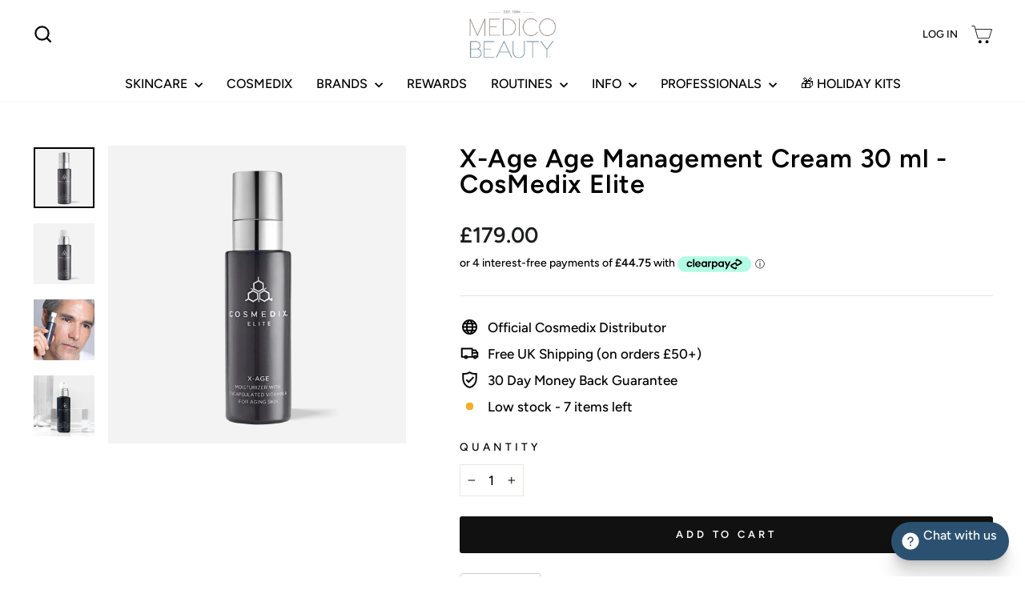

--- FILE ---
content_type: text/html; charset=utf-8
request_url: https://www.medicobeauty.com/collections/cosmedix/products/cosmedix-elite-x-age-age-management-cream
body_size: 90485
content:















<!doctype html>
<html class="no-js" lang="en" dir="ltr">
<head>
	<script type="application/vnd.locksmith+json" data-locksmith>{"version":"v254","locked":false,"initialized":true,"scope":"product","access_granted":true,"access_denied":false,"requires_customer":false,"manual_lock":false,"remote_lock":false,"has_timeout":false,"remote_rendered":null,"hide_resource":false,"hide_links_to_resource":false,"transparent":true,"locks":{"all":[],"opened":[]},"keys":[],"keys_signature":"9c65e92c7ec24b6e5b6303a6a0c9ca0d7df5dc8e2000d4af6d182f1f2fdbb930","state":{"template":"product","theme":136668643549,"product":"cosmedix-elite-x-age-age-management-cream","collection":"cosmedix","page":null,"blog":null,"article":null,"app":null},"now":1768899562,"path":"\/collections\/cosmedix\/products\/cosmedix-elite-x-age-age-management-cream","locale_root_url":"\/","canonical_url":"https:\/\/www.medicobeauty.com\/products\/cosmedix-elite-x-age-age-management-cream","customer_id":null,"customer_id_signature":"9c65e92c7ec24b6e5b6303a6a0c9ca0d7df5dc8e2000d4af6d182f1f2fdbb930","cart":null}</script><script data-locksmith>!function(){undefined;!function(){var s=window.Locksmith={},e=document.querySelector('script[type="application/vnd.locksmith+json"]'),n=e&&e.innerHTML;if(s.state={},s.util={},s.loading=!1,n)try{s.state=JSON.parse(n)}catch(d){}if(document.addEventListener&&document.querySelector){var o,i,a,t=[76,79,67,75,83,77,73,84,72,49,49],c=function(){i=t.slice(0)},l="style",r=function(e){e&&27!==e.keyCode&&"click"!==e.type||(document.removeEventListener("keydown",r),document.removeEventListener("click",r),o&&document.body.removeChild(o),o=null)};c(),document.addEventListener("keyup",function(e){if(e.keyCode===i[0]){if(clearTimeout(a),i.shift(),0<i.length)return void(a=setTimeout(c,1e3));c(),r(),(o=document.createElement("div"))[l].width="50%",o[l].maxWidth="1000px",o[l].height="85%",o[l].border="1px rgba(0, 0, 0, 0.2) solid",o[l].background="rgba(255, 255, 255, 0.99)",o[l].borderRadius="4px",o[l].position="fixed",o[l].top="50%",o[l].left="50%",o[l].transform="translateY(-50%) translateX(-50%)",o[l].boxShadow="0 2px 5px rgba(0, 0, 0, 0.3), 0 0 100vh 100vw rgba(0, 0, 0, 0.5)",o[l].zIndex="2147483645";var t=document.createElement("textarea");t.value=JSON.stringify(JSON.parse(n),null,2),t[l].border="none",t[l].display="block",t[l].boxSizing="border-box",t[l].width="100%",t[l].height="100%",t[l].background="transparent",t[l].padding="22px",t[l].fontFamily="monospace",t[l].fontSize="14px",t[l].color="#333",t[l].resize="none",t[l].outline="none",t.readOnly=!0,o.appendChild(t),document.body.appendChild(o),t.addEventListener("click",function(e){e.stopImmediatePropagation()}),t.select(),document.addEventListener("keydown",r),document.addEventListener("click",r)}})}s.isEmbedded=-1!==window.location.search.indexOf("_ab=0&_fd=0&_sc=1"),s.path=s.state.path||window.location.pathname,s.basePath=s.state.locale_root_url.concat("/apps/locksmith").replace(/^\/\//,"/"),s.reloading=!1,s.util.console=window.console||{log:function(){},error:function(){}},s.util.makeUrl=function(e,t){var n,o=s.basePath+e,i=[],a=s.cache();for(n in a)i.push(n+"="+encodeURIComponent(a[n]));for(n in t)i.push(n+"="+encodeURIComponent(t[n]));return s.state.customer_id&&(i.push("customer_id="+encodeURIComponent(s.state.customer_id)),i.push("customer_id_signature="+encodeURIComponent(s.state.customer_id_signature))),o+=(-1===o.indexOf("?")?"?":"&")+i.join("&")},s._initializeCallbacks=[],s.on=function(e,t){if("initialize"!==e)throw'Locksmith.on() currently only supports the "initialize" event';s._initializeCallbacks.push(t)},s.initializeSession=function(e){if(!s.isEmbedded){var t=!1,n=!0,o=!0;(e=e||{}).silent&&(o=n=!(t=!0)),s.ping({silent:t,spinner:n,reload:o,callback:function(){s._initializeCallbacks.forEach(function(e){e()})}})}},s.cache=function(e){var t={};try{var n=function i(e){return(document.cookie.match("(^|; )"+e+"=([^;]*)")||0)[2]};t=JSON.parse(decodeURIComponent(n("locksmith-params")||"{}"))}catch(d){}if(e){for(var o in e)t[o]=e[o];document.cookie="locksmith-params=; expires=Thu, 01 Jan 1970 00:00:00 GMT; path=/",document.cookie="locksmith-params="+encodeURIComponent(JSON.stringify(t))+"; path=/"}return t},s.cache.cart=s.state.cart,s.cache.cartLastSaved=null,s.params=s.cache(),s.util.reload=function(){s.reloading=!0;try{window.location.href=window.location.href.replace(/#.*/,"")}catch(d){s.util.console.error("Preferred reload method failed",d),window.location.reload()}},s.cache.saveCart=function(e){if(!s.cache.cart||s.cache.cart===s.cache.cartLastSaved)return e?e():null;var t=s.cache.cartLastSaved;s.cache.cartLastSaved=s.cache.cart,fetch("/cart/update.js",{method:"POST",headers:{"Content-Type":"application/json",Accept:"application/json"},body:JSON.stringify({attributes:{locksmith:s.cache.cart}})}).then(function(e){if(!e.ok)throw new Error("Cart update failed: "+e.status);return e.json()}).then(function(){e&&e()})["catch"](function(e){if(s.cache.cartLastSaved=t,!s.reloading)throw e})},s.util.spinnerHTML='<style>body{background:#FFF}@keyframes spin{from{transform:rotate(0deg)}to{transform:rotate(360deg)}}#loading{display:flex;width:100%;height:50vh;color:#777;align-items:center;justify-content:center}#loading .spinner{display:block;animation:spin 600ms linear infinite;position:relative;width:50px;height:50px}#loading .spinner-ring{stroke:currentColor;stroke-dasharray:100%;stroke-width:2px;stroke-linecap:round;fill:none}</style><div id="loading"><div class="spinner"><svg width="100%" height="100%"><svg preserveAspectRatio="xMinYMin"><circle class="spinner-ring" cx="50%" cy="50%" r="45%"></circle></svg></svg></div></div>',s.util.clobberBody=function(e){document.body.innerHTML=e},s.util.clobberDocument=function(e){e.responseText&&(e=e.responseText),document.documentElement&&document.removeChild(document.documentElement);var t=document.open("text/html","replace");t.writeln(e),t.close(),setTimeout(function(){var e=t.querySelector("[autofocus]");e&&e.focus()},100)},s.util.serializeForm=function(e){if(e&&"FORM"===e.nodeName){var t,n,o={};for(t=e.elements.length-1;0<=t;t-=1)if(""!==e.elements[t].name)switch(e.elements[t].nodeName){case"INPUT":switch(e.elements[t].type){default:case"text":case"hidden":case"password":case"button":case"reset":case"submit":o[e.elements[t].name]=e.elements[t].value;break;case"checkbox":case"radio":e.elements[t].checked&&(o[e.elements[t].name]=e.elements[t].value);break;case"file":}break;case"TEXTAREA":o[e.elements[t].name]=e.elements[t].value;break;case"SELECT":switch(e.elements[t].type){case"select-one":o[e.elements[t].name]=e.elements[t].value;break;case"select-multiple":for(n=e.elements[t].options.length-1;0<=n;n-=1)e.elements[t].options[n].selected&&(o[e.elements[t].name]=e.elements[t].options[n].value)}break;case"BUTTON":switch(e.elements[t].type){case"reset":case"submit":case"button":o[e.elements[t].name]=e.elements[t].value}}return o}},s.util.on=function(e,a,s,t){t=t||document;var c="locksmith-"+e+a,n=function(e){var t=e.target,n=e.target.parentElement,o=t&&t.className&&(t.className.baseVal||t.className)||"",i=n&&n.className&&(n.className.baseVal||n.className)||"";("string"==typeof o&&-1!==o.split(/\s+/).indexOf(a)||"string"==typeof i&&-1!==i.split(/\s+/).indexOf(a))&&!e[c]&&(e[c]=!0,s(e))};t.attachEvent?t.attachEvent(e,n):t.addEventListener(e,n,!1)},s.util.enableActions=function(e){s.util.on("click","locksmith-action",function(e){e.preventDefault();var t=e.target;t.dataset.confirmWith&&!confirm(t.dataset.confirmWith)||(t.disabled=!0,t.innerText=t.dataset.disableWith,s.post("/action",t.dataset.locksmithParams,{spinner:!1,type:"text",success:function(e){(e=JSON.parse(e.responseText)).message&&alert(e.message),s.util.reload()}}))},e)},s.util.inject=function(e,t){var n=["data","locksmith","append"];if(-1!==t.indexOf(n.join("-"))){var o=document.createElement("div");o.innerHTML=t,e.appendChild(o)}else e.innerHTML=t;var i,a,s=e.querySelectorAll("script");for(a=0;a<s.length;++a){i=s[a];var c=document.createElement("script");if(i.type&&(c.type=i.type),i.src)c.src=i.src;else{var l=document.createTextNode(i.innerHTML);c.appendChild(l)}e.appendChild(c)}var r=e.querySelector("[autofocus]");r&&r.focus()},s.post=function(e,t,n){!1!==(n=n||{}).spinner&&s.util.clobberBody(s.util.spinnerHTML);var o={};n.container===document?(o.layout=1,n.success=function(e){s.util.clobberDocument(e)}):n.container&&(o.layout=0,n.success=function(e){var t=document.getElementById(n.container);s.util.inject(t,e),t.id===t.firstChild.id&&t.parentElement.replaceChild(t.firstChild,t)}),n.form_type&&(t.form_type=n.form_type),n.include_layout_classes!==undefined&&(t.include_layout_classes=n.include_layout_classes),n.lock_id!==undefined&&(t.lock_id=n.lock_id),s.loading=!0;var i=s.util.makeUrl(e,o),a="json"===n.type||"text"===n.type;fetch(i,{method:"POST",headers:{"Content-Type":"application/json",Accept:a?"application/json":"text/html"},body:JSON.stringify(t)}).then(function(e){if(!e.ok)throw new Error("Request failed: "+e.status);return e.text()}).then(function(e){var t=n.success||s.util.clobberDocument;t(a?{responseText:e}:e)})["catch"](function(e){if(!s.reloading)if("dashboard.weglot.com"!==window.location.host){if(!n.silent)throw alert("Something went wrong! Please refresh and try again."),e;console.error(e)}else console.error(e)})["finally"](function(){s.loading=!1})},s.postResource=function(e,t){e.path=s.path,e.search=window.location.search,e.state=s.state,e.passcode&&(e.passcode=e.passcode.trim()),e.email&&(e.email=e.email.trim()),e.state.cart=s.cache.cart,e.locksmith_json=s.jsonTag,e.locksmith_json_signature=s.jsonTagSignature,s.post("/resource",e,t)},s.ping=function(e){if(!s.isEmbedded){e=e||{};s.post("/ping",{path:s.path,search:window.location.search,state:s.state},{spinner:!!e.spinner,silent:"undefined"==typeof e.silent||e.silent,type:"text",success:function(e){e&&e.responseText?(e=JSON.parse(e.responseText)).messages&&0<e.messages.length&&s.showMessages(e.messages):console.error("[Locksmith] Invalid result in ping callback:",e)}})}},s.timeoutMonitor=function(){var e=s.cache.cart;s.ping({callback:function(){e!==s.cache.cart||setTimeout(function(){s.timeoutMonitor()},6e4)}})},s.showMessages=function(e){var t=document.createElement("div");t.style.position="fixed",t.style.left=0,t.style.right=0,t.style.bottom="-50px",t.style.opacity=0,t.style.background="#191919",t.style.color="#ddd",t.style.transition="bottom 0.2s, opacity 0.2s",t.style.zIndex=999999,t.innerHTML="        <style>          .locksmith-ab .locksmith-b { display: none; }          .locksmith-ab.toggled .locksmith-b { display: flex; }          .locksmith-ab.toggled .locksmith-a { display: none; }          .locksmith-flex { display: flex; flex-wrap: wrap; justify-content: space-between; align-items: center; padding: 10px 20px; }          .locksmith-message + .locksmith-message { border-top: 1px #555 solid; }          .locksmith-message a { color: inherit; font-weight: bold; }          .locksmith-message a:hover { color: inherit; opacity: 0.8; }          a.locksmith-ab-toggle { font-weight: inherit; text-decoration: underline; }          .locksmith-text { flex-grow: 1; }          .locksmith-cta { flex-grow: 0; text-align: right; }          .locksmith-cta button { transform: scale(0.8); transform-origin: left; }          .locksmith-cta > * { display: block; }          .locksmith-cta > * + * { margin-top: 10px; }          .locksmith-message a.locksmith-close { flex-grow: 0; text-decoration: none; margin-left: 15px; font-size: 30px; font-family: monospace; display: block; padding: 2px 10px; }                    @media screen and (max-width: 600px) {            .locksmith-wide-only { display: none !important; }            .locksmith-flex { padding: 0 15px; }            .locksmith-flex > * { margin-top: 5px; margin-bottom: 5px; }            .locksmith-cta { text-align: left; }          }                    @media screen and (min-width: 601px) {            .locksmith-narrow-only { display: none !important; }          }        </style>      "+e.map(function(e){return'<div class="locksmith-message">'+e+"</div>"}).join(""),document.body.appendChild(t),document.body.style.position="relative",document.body.parentElement.style.paddingBottom=t.offsetHeight+"px",setTimeout(function(){t.style.bottom=0,t.style.opacity=1},50),s.util.on("click","locksmith-ab-toggle",function(e){e.preventDefault();for(var t=e.target.parentElement;-1===t.className.split(" ").indexOf("locksmith-ab");)t=t.parentElement;-1!==t.className.split(" ").indexOf("toggled")?t.className=t.className.replace("toggled",""):t.className=t.className+" toggled"}),s.util.enableActions(t)}}()}();</script>
      <script data-locksmith>Locksmith.cache.cart=null</script>

  <script data-locksmith>Locksmith.jsonTag="{\"version\":\"v254\",\"locked\":false,\"initialized\":true,\"scope\":\"product\",\"access_granted\":true,\"access_denied\":false,\"requires_customer\":false,\"manual_lock\":false,\"remote_lock\":false,\"has_timeout\":false,\"remote_rendered\":null,\"hide_resource\":false,\"hide_links_to_resource\":false,\"transparent\":true,\"locks\":{\"all\":[],\"opened\":[]},\"keys\":[],\"keys_signature\":\"9c65e92c7ec24b6e5b6303a6a0c9ca0d7df5dc8e2000d4af6d182f1f2fdbb930\",\"state\":{\"template\":\"product\",\"theme\":136668643549,\"product\":\"cosmedix-elite-x-age-age-management-cream\",\"collection\":\"cosmedix\",\"page\":null,\"blog\":null,\"article\":null,\"app\":null},\"now\":1768899562,\"path\":\"\\\/collections\\\/cosmedix\\\/products\\\/cosmedix-elite-x-age-age-management-cream\",\"locale_root_url\":\"\\\/\",\"canonical_url\":\"https:\\\/\\\/www.medicobeauty.com\\\/products\\\/cosmedix-elite-x-age-age-management-cream\",\"customer_id\":null,\"customer_id_signature\":\"9c65e92c7ec24b6e5b6303a6a0c9ca0d7df5dc8e2000d4af6d182f1f2fdbb930\",\"cart\":null}";Locksmith.jsonTagSignature="e58886002029e98a54e17af553c7841cfdfbfd86f751d01da21332893e22fb02"</script>
	<script src="//www.medicobeauty.com/cdn/shop/files/pandectes-rules.js?v=14738552562644182018"></script>
	
	<!-- 



 
-->
  <meta charset="utf-8">
  <meta http-equiv="X-UA-Compatible" content="IE=edge,chrome=1">
  <meta name="viewport" content="width=device-width,initial-scale=1">
  <meta name="theme-color" content="#111111">
  <link rel="canonical" href="https://www.medicobeauty.com/products/cosmedix-elite-x-age-age-management-cream">
  <link rel="preconnect" href="https://cdn.shopify.com" crossorigin>
  <link rel="preconnect" href="https://fonts.shopifycdn.com" crossorigin>
  <link rel="dns-prefetch" href="https://productreviews.shopifycdn.com">
  <link rel="dns-prefetch" href="https://ajax.googleapis.com">
  <link rel="dns-prefetch" href="https://maps.googleapis.com">
  <link rel="dns-prefetch" href="https://maps.gstatic.com"><title>X-Age Age Management Cream 30 ml - CosMedix Elite
&ndash; Medico Beauty
</title>
<meta name="description" content="An age-defying cream that miraculously improves skin tone and appearance, leaving it softer, firmer and virtually flawless. With soy biopeptides to provide rapid firming of your skin with long-term revitalizing benefits. Rich in phytoestrogens and Retinol AGP Complex to thicken skin and diminish wrinkling, and contains">
<meta property="og:site_name" content="Medico Beauty">
  <meta property="og:url" content="https://www.medicobeauty.com/products/cosmedix-elite-x-age-age-management-cream"><meta property="og:title" content="X-Age Age Management Cream 30 ml - CosMedix Elite">
<meta property="og:type" content="product">
<meta property="og:description" content="An age-defying cream that miraculously improves skin tone and appearance, leaving it softer, firmer and virtually flawless. With soy biopeptides to provide rapid firming of your skin with long-term revitalizing benefits. Rich in phytoestrogens and Retinol AGP Complex to thicken skin and diminish wrinkling, and contains">
<meta property="og:image" content="http://www.medicobeauty.com/cdn/shop/files/x-age-age-management-cream-cosmedix-elite-repair-restore-cosmedix-elite-640531.webp?v=1707179215">
<meta property="og:image:secure_url" content="https://www.medicobeauty.com/cdn/shop/files/x-age-age-management-cream-cosmedix-elite-repair-restore-cosmedix-elite-640531.webp?v=1707179215">
<meta property="og:image:width" content="1500">
    <meta property="og:image:height" content="1500"><meta name="twitter:site" content="@medicobeautyuk">
  <meta name="twitter:card" content="summary_large_image"><meta name="twitter:title" content="X-Age Age Management Cream 30 ml - CosMedix Elite">
<meta name="twitter:description" content="An age-defying cream that miraculously improves skin tone and appearance, leaving it softer, firmer and virtually flawless. With soy biopeptides to provide rapid firming of your skin with long-term revitalizing benefits. Rich in phytoestrogens and Retinol AGP Complex to thicken skin and diminish wrinkling, and contains">
<style data-shopify>@font-face {
  font-family: Figtree;
  font-weight: 600;
  font-style: normal;
  font-display: swap;
  src: url("//www.medicobeauty.com/cdn/fonts/figtree/figtree_n6.9d1ea52bb49a0a86cfd1b0383d00f83d3fcc14de.woff2") format("woff2"),
       url("//www.medicobeauty.com/cdn/fonts/figtree/figtree_n6.f0fcdea525a0e47b2ae4ab645832a8e8a96d31d3.woff") format("woff");
}

  @font-face {
  font-family: Figtree;
  font-weight: 500;
  font-style: normal;
  font-display: swap;
  src: url("//www.medicobeauty.com/cdn/fonts/figtree/figtree_n5.3b6b7df38aa5986536945796e1f947445832047c.woff2") format("woff2"),
       url("//www.medicobeauty.com/cdn/fonts/figtree/figtree_n5.f26bf6dcae278b0ed902605f6605fa3338e81dab.woff") format("woff");
}


  @font-face {
  font-family: Figtree;
  font-weight: 600;
  font-style: normal;
  font-display: swap;
  src: url("//www.medicobeauty.com/cdn/fonts/figtree/figtree_n6.9d1ea52bb49a0a86cfd1b0383d00f83d3fcc14de.woff2") format("woff2"),
       url("//www.medicobeauty.com/cdn/fonts/figtree/figtree_n6.f0fcdea525a0e47b2ae4ab645832a8e8a96d31d3.woff") format("woff");
}

  @font-face {
  font-family: Figtree;
  font-weight: 500;
  font-style: italic;
  font-display: swap;
  src: url("//www.medicobeauty.com/cdn/fonts/figtree/figtree_i5.969396f679a62854cf82dbf67acc5721e41351f0.woff2") format("woff2"),
       url("//www.medicobeauty.com/cdn/fonts/figtree/figtree_i5.93bc1cad6c73ca9815f9777c49176dfc9d2890dd.woff") format("woff");
}

  @font-face {
  font-family: Figtree;
  font-weight: 600;
  font-style: italic;
  font-display: swap;
  src: url("//www.medicobeauty.com/cdn/fonts/figtree/figtree_i6.702baae75738b446cfbed6ac0d60cab7b21e61ba.woff2") format("woff2"),
       url("//www.medicobeauty.com/cdn/fonts/figtree/figtree_i6.6b8dc40d16c9905d29525156e284509f871ce8f9.woff") format("woff");
}

</style><link href="//www.medicobeauty.com/cdn/shop/t/26/assets/theme.css?v=67601514683572617381706248959" rel="stylesheet" type="text/css" media="all" />
  <link href="//www.medicobeauty.com/cdn/shop/t/26/assets/medicobeauty.css?v=173535196641196035361768379706" rel="stylesheet" type="text/css" media="all" />
<style data-shopify>:root {
    --typeHeaderPrimary: Figtree;
    --typeHeaderFallback: sans-serif;
    --typeHeaderSize: 38px;
    --typeHeaderWeight: 600;
    --typeHeaderLineHeight: 1;
    --typeHeaderSpacing: 0.025em;

    --typeBasePrimary:Figtree;
    --typeBaseFallback:sans-serif;
    --typeBaseSize: 17px;
    --typeBaseWeight: 500;
    --typeBaseSpacing: 0.0em;
    --typeBaseLineHeight: 1.7;
    --typeBaselineHeightMinus01: 1.6;

    --typeCollectionTitle: 20px;

    --iconWeight: 5px;
    --iconLinecaps: miter;

    
        --buttonRadius: 3px;
    

    --colorGridOverlayOpacity: 0.0;
    }

    .placeholder-content {
    background-image: linear-gradient(100deg, #f3f3f3 40%, #ebebeb 63%, #f3f3f3 79%);
    }</style><script>
    document.documentElement.className = document.documentElement.className.replace('no-js', 'js');

    window.theme = window.theme || {};
    theme.routes = {
      home: "/",
      cart: "/cart.js",
      cartPage: "/cart",
      cartAdd: "/cart/add.js",
      cartChange: "/cart/change.js",
      search: "/search",
      predictiveSearch: "/search/suggest"
    };
    theme.strings = {
      soldOut: "Join Waitlist",
      unavailable: "Unavailable",
      inStockLabel: "In stock, ready to ship",
      oneStockLabel: "Low stock - [count] item left",
      otherStockLabel: "Low stock - [count] items left",
      willNotShipUntil: "Ready to ship [date]",
      willBeInStockAfter: "Back in stock [date]",
      waitingForStock: "Inventory on the way",
      savePrice: "Save [saved_amount]",
      cartEmpty: "Your cart is currently empty.",
      cartTermsConfirmation: "You must agree with the terms and conditions of sales to check out",
      searchCollections: "Collections",
      searchPages: "Pages",
      searchArticles: "Articles",
      productFrom: "from ",
      maxQuantity: "You can only have [quantity] of [title] in your cart."
    };
    theme.settings = {
      cartType: "page",
      isCustomerTemplate: false,
      moneyFormat: "£{{amount}}",
      saveType: "percent",
      productImageSize: "square",
      productImageCover: true,
      predictiveSearch: true,
      predictiveSearchType: null,
      predictiveSearchVendor: false,
      predictiveSearchPrice: false,
      quickView: false,
      themeName: 'Impulse',
      themeVersion: "7.3.4"
    };
  </script>

  
  <script>window.performance && window.performance.mark && window.performance.mark('shopify.content_for_header.start');</script><meta id="shopify-digital-wallet" name="shopify-digital-wallet" content="/9461138/digital_wallets/dialog">
<meta name="shopify-checkout-api-token" content="abe6b9a4ed8d4512131dc6a40543e15f">
<meta id="in-context-paypal-metadata" data-shop-id="9461138" data-venmo-supported="false" data-environment="production" data-locale="en_US" data-paypal-v4="true" data-currency="GBP">
<link rel="alternate" type="application/json+oembed" href="https://www.medicobeauty.com/products/cosmedix-elite-x-age-age-management-cream.oembed">
<script async="async" src="/checkouts/internal/preloads.js?locale=en-GB"></script>
<script id="shopify-features" type="application/json">{"accessToken":"abe6b9a4ed8d4512131dc6a40543e15f","betas":["rich-media-storefront-analytics"],"domain":"www.medicobeauty.com","predictiveSearch":true,"shopId":9461138,"locale":"en"}</script>
<script>var Shopify = Shopify || {};
Shopify.shop = "medicobeauty.myshopify.com";
Shopify.locale = "en";
Shopify.currency = {"active":"GBP","rate":"1.0"};
Shopify.country = "GB";
Shopify.theme = {"name":"Impulse 2023","id":136668643549,"schema_name":"Impulse","schema_version":"7.3.4","theme_store_id":857,"role":"main"};
Shopify.theme.handle = "null";
Shopify.theme.style = {"id":null,"handle":null};
Shopify.cdnHost = "www.medicobeauty.com/cdn";
Shopify.routes = Shopify.routes || {};
Shopify.routes.root = "/";</script>
<script type="module">!function(o){(o.Shopify=o.Shopify||{}).modules=!0}(window);</script>
<script>!function(o){function n(){var o=[];function n(){o.push(Array.prototype.slice.apply(arguments))}return n.q=o,n}var t=o.Shopify=o.Shopify||{};t.loadFeatures=n(),t.autoloadFeatures=n()}(window);</script>
<script id="shop-js-analytics" type="application/json">{"pageType":"product"}</script>
<script defer="defer" async type="module" src="//www.medicobeauty.com/cdn/shopifycloud/shop-js/modules/v2/client.init-shop-cart-sync_BApSsMSl.en.esm.js"></script>
<script defer="defer" async type="module" src="//www.medicobeauty.com/cdn/shopifycloud/shop-js/modules/v2/chunk.common_CBoos6YZ.esm.js"></script>
<script type="module">
  await import("//www.medicobeauty.com/cdn/shopifycloud/shop-js/modules/v2/client.init-shop-cart-sync_BApSsMSl.en.esm.js");
await import("//www.medicobeauty.com/cdn/shopifycloud/shop-js/modules/v2/chunk.common_CBoos6YZ.esm.js");

  window.Shopify.SignInWithShop?.initShopCartSync?.({"fedCMEnabled":true,"windoidEnabled":true});

</script>
<script>(function() {
  var isLoaded = false;
  function asyncLoad() {
    if (isLoaded) return;
    isLoaded = true;
    var urls = ["\/\/staticw2.yotpo.com\/vqz2a7CXTJKOjw5LQROASFs7OCKOOO9Zxcq1MAK7\/widget.js?shop=medicobeauty.myshopify.com","https:\/\/js.smile.io\/v1\/smile-shopify.js?shop=medicobeauty.myshopify.com","https:\/\/shopify.instantsearchplus.com\/js\/loader.js?v=2\u0026mode=shopify\u0026UUID=c9b39b8a-af78-4777-be36-59b0856b8007\u0026store=9461138\u0026shop=medicobeauty.myshopify.com","https:\/\/d68ueg57a8p5r.cloudfront.net\/index.js?shop=medicobeauty.myshopify.com","https:\/\/api.fastbundle.co\/scripts\/src.js?shop=medicobeauty.myshopify.com","https:\/\/api.fastbundle.co\/scripts\/script_tag.js?shop=medicobeauty.myshopify.com","https:\/\/cdn-loyalty.yotpo.com\/loader\/iW9eItuTLwbU9v3To2rOzg.js?shop=medicobeauty.myshopify.com","https:\/\/na.shgcdn3.com\/pixel-collector.js?shop=medicobeauty.myshopify.com"];
    for (var i = 0; i < urls.length; i++) {
      var s = document.createElement('script');
      s.type = 'text/javascript';
      s.async = true;
      s.src = urls[i];
      var x = document.getElementsByTagName('script')[0];
      x.parentNode.insertBefore(s, x);
    }
  };
  if(window.attachEvent) {
    window.attachEvent('onload', asyncLoad);
  } else {
    window.addEventListener('load', asyncLoad, false);
  }
})();</script>
<script id="__st">var __st={"a":9461138,"offset":0,"reqid":"519008ab-cfd2-4cba-9c48-0e9cd1d2e761-1768899562","pageurl":"www.medicobeauty.com\/collections\/cosmedix\/products\/cosmedix-elite-x-age-age-management-cream","u":"a0d56e80bda2","p":"product","rtyp":"product","rid":4966450308};</script>
<script>window.ShopifyPaypalV4VisibilityTracking = true;</script>
<script id="captcha-bootstrap">!function(){'use strict';const t='contact',e='account',n='new_comment',o=[[t,t],['blogs',n],['comments',n],[t,'customer']],c=[[e,'customer_login'],[e,'guest_login'],[e,'recover_customer_password'],[e,'create_customer']],r=t=>t.map((([t,e])=>`form[action*='/${t}']:not([data-nocaptcha='true']) input[name='form_type'][value='${e}']`)).join(','),a=t=>()=>t?[...document.querySelectorAll(t)].map((t=>t.form)):[];function s(){const t=[...o],e=r(t);return a(e)}const i='password',u='form_key',d=['recaptcha-v3-token','g-recaptcha-response','h-captcha-response',i],f=()=>{try{return window.sessionStorage}catch{return}},m='__shopify_v',_=t=>t.elements[u];function p(t,e,n=!1){try{const o=window.sessionStorage,c=JSON.parse(o.getItem(e)),{data:r}=function(t){const{data:e,action:n}=t;return t[m]||n?{data:e,action:n}:{data:t,action:n}}(c);for(const[e,n]of Object.entries(r))t.elements[e]&&(t.elements[e].value=n);n&&o.removeItem(e)}catch(o){console.error('form repopulation failed',{error:o})}}const l='form_type',E='cptcha';function T(t){t.dataset[E]=!0}const w=window,h=w.document,L='Shopify',v='ce_forms',y='captcha';let A=!1;((t,e)=>{const n=(g='f06e6c50-85a8-45c8-87d0-21a2b65856fe',I='https://cdn.shopify.com/shopifycloud/storefront-forms-hcaptcha/ce_storefront_forms_captcha_hcaptcha.v1.5.2.iife.js',D={infoText:'Protected by hCaptcha',privacyText:'Privacy',termsText:'Terms'},(t,e,n)=>{const o=w[L][v],c=o.bindForm;if(c)return c(t,g,e,D).then(n);var r;o.q.push([[t,g,e,D],n]),r=I,A||(h.body.append(Object.assign(h.createElement('script'),{id:'captcha-provider',async:!0,src:r})),A=!0)});var g,I,D;w[L]=w[L]||{},w[L][v]=w[L][v]||{},w[L][v].q=[],w[L][y]=w[L][y]||{},w[L][y].protect=function(t,e){n(t,void 0,e),T(t)},Object.freeze(w[L][y]),function(t,e,n,w,h,L){const[v,y,A,g]=function(t,e,n){const i=e?o:[],u=t?c:[],d=[...i,...u],f=r(d),m=r(i),_=r(d.filter((([t,e])=>n.includes(e))));return[a(f),a(m),a(_),s()]}(w,h,L),I=t=>{const e=t.target;return e instanceof HTMLFormElement?e:e&&e.form},D=t=>v().includes(t);t.addEventListener('submit',(t=>{const e=I(t);if(!e)return;const n=D(e)&&!e.dataset.hcaptchaBound&&!e.dataset.recaptchaBound,o=_(e),c=g().includes(e)&&(!o||!o.value);(n||c)&&t.preventDefault(),c&&!n&&(function(t){try{if(!f())return;!function(t){const e=f();if(!e)return;const n=_(t);if(!n)return;const o=n.value;o&&e.removeItem(o)}(t);const e=Array.from(Array(32),(()=>Math.random().toString(36)[2])).join('');!function(t,e){_(t)||t.append(Object.assign(document.createElement('input'),{type:'hidden',name:u})),t.elements[u].value=e}(t,e),function(t,e){const n=f();if(!n)return;const o=[...t.querySelectorAll(`input[type='${i}']`)].map((({name:t})=>t)),c=[...d,...o],r={};for(const[a,s]of new FormData(t).entries())c.includes(a)||(r[a]=s);n.setItem(e,JSON.stringify({[m]:1,action:t.action,data:r}))}(t,e)}catch(e){console.error('failed to persist form',e)}}(e),e.submit())}));const S=(t,e)=>{t&&!t.dataset[E]&&(n(t,e.some((e=>e===t))),T(t))};for(const o of['focusin','change'])t.addEventListener(o,(t=>{const e=I(t);D(e)&&S(e,y())}));const B=e.get('form_key'),M=e.get(l),P=B&&M;t.addEventListener('DOMContentLoaded',(()=>{const t=y();if(P)for(const e of t)e.elements[l].value===M&&p(e,B);[...new Set([...A(),...v().filter((t=>'true'===t.dataset.shopifyCaptcha))])].forEach((e=>S(e,t)))}))}(h,new URLSearchParams(w.location.search),n,t,e,['guest_login'])})(!1,!0)}();</script>
<script integrity="sha256-4kQ18oKyAcykRKYeNunJcIwy7WH5gtpwJnB7kiuLZ1E=" data-source-attribution="shopify.loadfeatures" defer="defer" src="//www.medicobeauty.com/cdn/shopifycloud/storefront/assets/storefront/load_feature-a0a9edcb.js" crossorigin="anonymous"></script>
<script data-source-attribution="shopify.dynamic_checkout.dynamic.init">var Shopify=Shopify||{};Shopify.PaymentButton=Shopify.PaymentButton||{isStorefrontPortableWallets:!0,init:function(){window.Shopify.PaymentButton.init=function(){};var t=document.createElement("script");t.src="https://www.medicobeauty.com/cdn/shopifycloud/portable-wallets/latest/portable-wallets.en.js",t.type="module",document.head.appendChild(t)}};
</script>
<script data-source-attribution="shopify.dynamic_checkout.buyer_consent">
  function portableWalletsHideBuyerConsent(e){var t=document.getElementById("shopify-buyer-consent"),n=document.getElementById("shopify-subscription-policy-button");t&&n&&(t.classList.add("hidden"),t.setAttribute("aria-hidden","true"),n.removeEventListener("click",e))}function portableWalletsShowBuyerConsent(e){var t=document.getElementById("shopify-buyer-consent"),n=document.getElementById("shopify-subscription-policy-button");t&&n&&(t.classList.remove("hidden"),t.removeAttribute("aria-hidden"),n.addEventListener("click",e))}window.Shopify?.PaymentButton&&(window.Shopify.PaymentButton.hideBuyerConsent=portableWalletsHideBuyerConsent,window.Shopify.PaymentButton.showBuyerConsent=portableWalletsShowBuyerConsent);
</script>
<script data-source-attribution="shopify.dynamic_checkout.cart.bootstrap">document.addEventListener("DOMContentLoaded",(function(){function t(){return document.querySelector("shopify-accelerated-checkout-cart, shopify-accelerated-checkout")}if(t())Shopify.PaymentButton.init();else{new MutationObserver((function(e,n){t()&&(Shopify.PaymentButton.init(),n.disconnect())})).observe(document.body,{childList:!0,subtree:!0})}}));
</script>
<link id="shopify-accelerated-checkout-styles" rel="stylesheet" media="screen" href="https://www.medicobeauty.com/cdn/shopifycloud/portable-wallets/latest/accelerated-checkout-backwards-compat.css" crossorigin="anonymous">
<style id="shopify-accelerated-checkout-cart">
        #shopify-buyer-consent {
  margin-top: 1em;
  display: inline-block;
  width: 100%;
}

#shopify-buyer-consent.hidden {
  display: none;
}

#shopify-subscription-policy-button {
  background: none;
  border: none;
  padding: 0;
  text-decoration: underline;
  font-size: inherit;
  cursor: pointer;
}

#shopify-subscription-policy-button::before {
  box-shadow: none;
}

      </style>

<script>window.performance && window.performance.mark && window.performance.mark('shopify.content_for_header.end');</script>
  





  <script type="text/javascript">
    
      window.__shgMoneyFormat = window.__shgMoneyFormat || {"GBP":{"currency":"GBP","currency_symbol":"£","currency_symbol_location":"left","decimal_places":2,"decimal_separator":".","thousands_separator":","}};
    
    window.__shgCurrentCurrencyCode = window.__shgCurrentCurrencyCode || {
      currency: "GBP",
      currency_symbol: "£",
      decimal_separator: ".",
      thousands_separator: ",",
      decimal_places: 2,
      currency_symbol_location: "left"
    };
  </script>




  <script src="//www.medicobeauty.com/cdn/shop/t/26/assets/vendor-scripts-v11.js" defer="defer"></script><script src="//www.medicobeauty.com/cdn/shop/t/26/assets/theme.js?v=137436199022560166481684308122" defer="defer"></script>
  <script src="https://code.jquery.com/jquery-3.7.1.min.js" integrity="sha256-/JqT3SQfawRcv/BIHPThkBvs0OEvtFFmqPF/lYI/Cxo=" crossorigin="anonymous"></script>

  

<script type="text/javascript">
  
    window.SHG_CUSTOMER = null;
  
</script>







<!-- BEGIN app block: shopify://apps/pandectes-gdpr/blocks/banner/58c0baa2-6cc1-480c-9ea6-38d6d559556a -->
  
    
      <!-- TCF is active, scripts are loaded above -->
      
      <script>
        
          window.PandectesSettings = {"store":{"id":9461138,"plan":"plus","theme":"Impulse 2023","primaryLocale":"en","adminMode":false,"headless":false,"storefrontRootDomain":"","checkoutRootDomain":"","storefrontAccessToken":""},"tsPublished":1743147210,"declaration":{"showPurpose":false,"showProvider":false,"declIntroText":"We use cookies to optimize website functionality, analyze the performance, and provide personalized experience to you. Some cookies are essential to make the website operate and function correctly. Those cookies cannot be disabled. In this window you can manage your preference of cookies.","showDateGenerated":true},"language":{"unpublished":[],"languageMode":"Single","fallbackLanguage":"en","languageDetection":"browser","languagesSupported":[]},"texts":{"managed":{"headerText":{"en":"We respect your privacy"},"consentText":{"en":"This website uses cookies to ensure you get the best experience."},"linkText":{"en":"Learn more"},"imprintText":{"en":"Imprint"},"allowButtonText":{"en":"Accept"},"denyButtonText":{"en":"Decline"},"dismissButtonText":{"en":"Ok"},"leaveSiteButtonText":{"en":"Leave this site"},"preferencesButtonText":{"en":"Preferences"},"cookiePolicyText":{"en":"Cookie policy"},"preferencesPopupTitleText":{"en":"Manage consent preferences"},"preferencesPopupIntroText":{"en":"We use cookies to optimize website functionality, analyze the performance, and provide personalized experience to you. Some cookies are essential to make the website operate and function correctly. Those cookies cannot be disabled. In this window you can manage your preference of cookies."},"preferencesPopupSaveButtonText":{"en":"Save preferences"},"preferencesPopupCloseButtonText":{"en":"Close"},"preferencesPopupAcceptAllButtonText":{"en":"Accept all"},"preferencesPopupRejectAllButtonText":{"en":"Reject all"},"cookiesDetailsText":{"en":"Cookies details"},"preferencesPopupAlwaysAllowedText":{"en":"Always allowed"},"accessSectionParagraphText":{"en":"You have the right to request access to your data at any time."},"accessSectionTitleText":{"en":"Data portability"},"accessSectionAccountInfoActionText":{"en":"Personal data"},"accessSectionDownloadReportActionText":{"en":"Request export"},"accessSectionGDPRRequestsActionText":{"en":"Data subject requests"},"accessSectionOrdersRecordsActionText":{"en":"Orders"},"rectificationSectionParagraphText":{"en":"You have the right to request your data to be updated whenever you think it is appropriate."},"rectificationSectionTitleText":{"en":"Data Rectification"},"rectificationCommentPlaceholder":{"en":"Describe what you want to be updated"},"rectificationCommentValidationError":{"en":"Comment is required"},"rectificationSectionEditAccountActionText":{"en":"Request an update"},"erasureSectionTitleText":{"en":"Right to be forgotten"},"erasureSectionParagraphText":{"en":"You have the right to ask all your data to be erased. After that, you will no longer be able to access your account."},"erasureSectionRequestDeletionActionText":{"en":"Request personal data deletion"},"consentDate":{"en":"Consent date"},"consentId":{"en":"Consent ID"},"consentSectionChangeConsentActionText":{"en":"Change consent preference"},"consentSectionConsentedText":{"en":"You consented to the cookies policy of this website on"},"consentSectionNoConsentText":{"en":"You have not consented to the cookies policy of this website."},"consentSectionTitleText":{"en":"Your cookie consent"},"consentStatus":{"en":"Consent preference"},"confirmationFailureMessage":{"en":"Your request was not verified. Please try again and if problem persists, contact store owner for assistance"},"confirmationFailureTitle":{"en":"A problem occurred"},"confirmationSuccessMessage":{"en":"We will soon get back to you as to your request."},"confirmationSuccessTitle":{"en":"Your request is verified"},"guestsSupportEmailFailureMessage":{"en":"Your request was not submitted. Please try again and if problem persists, contact store owner for assistance."},"guestsSupportEmailFailureTitle":{"en":"A problem occurred"},"guestsSupportEmailPlaceholder":{"en":"E-mail address"},"guestsSupportEmailSuccessMessage":{"en":"If you are registered as a customer of this store, you will soon receive an email with instructions on how to proceed."},"guestsSupportEmailSuccessTitle":{"en":"Thank you for your request"},"guestsSupportEmailValidationError":{"en":"Email is not valid"},"guestsSupportInfoText":{"en":"Please login with your customer account to further proceed."},"submitButton":{"en":"Submit"},"submittingButton":{"en":"Submitting..."},"cancelButton":{"en":"Cancel"},"declIntroText":{"en":"We use cookies to optimize website functionality, analyze the performance, and provide personalized experience to you. Some cookies are essential to make the website operate and function correctly. Those cookies cannot be disabled. In this window you can manage your preference of cookies."},"declName":{"en":"Name"},"declPurpose":{"en":"Purpose"},"declType":{"en":"Type"},"declRetention":{"en":"Retention"},"declProvider":{"en":"Provider"},"declFirstParty":{"en":"First-party"},"declThirdParty":{"en":"Third-party"},"declSeconds":{"en":"seconds"},"declMinutes":{"en":"minutes"},"declHours":{"en":"hours"},"declDays":{"en":"days"},"declMonths":{"en":"months"},"declYears":{"en":"years"},"declSession":{"en":"Session"},"declDomain":{"en":"Domain"},"declPath":{"en":"Path"}},"categories":{"strictlyNecessaryCookiesTitleText":{"en":"Strictly necessary cookies"},"strictlyNecessaryCookiesDescriptionText":{"en":"These cookies are essential in order to enable you to move around the website and use its features, such as accessing secure areas of the website. The website cannot function properly without these cookies."},"functionalityCookiesTitleText":{"en":"Functional cookies"},"functionalityCookiesDescriptionText":{"en":"These cookies enable the site to provide enhanced functionality and personalisation. They may be set by us or by third party providers whose services we have added to our pages. If you do not allow these cookies then some or all of these services may not function properly."},"performanceCookiesTitleText":{"en":"Performance cookies"},"performanceCookiesDescriptionText":{"en":"These cookies enable us to monitor and improve the performance of our website. For example, they allow us to count visits, identify traffic sources and see which parts of the site are most popular."},"targetingCookiesTitleText":{"en":"Targeting cookies"},"targetingCookiesDescriptionText":{"en":"These cookies may be set through our site by our advertising partners. They may be used by those companies to build a profile of your interests and show you relevant adverts on other sites.    They do not store directly personal information, but are based on uniquely identifying your browser and internet device. If you do not allow these cookies, you will experience less targeted advertising."},"unclassifiedCookiesTitleText":{"en":"Unclassified cookies"},"unclassifiedCookiesDescriptionText":{"en":"Unclassified cookies are cookies that we are in the process of classifying, together with the providers of individual cookies."}},"auto":{}},"library":{"previewMode":false,"fadeInTimeout":0,"defaultBlocked":7,"showLink":true,"showImprintLink":false,"showGoogleLink":false,"enabled":true,"cookie":{"expiryDays":365,"secure":true,"domain":""},"dismissOnScroll":false,"dismissOnWindowClick":false,"dismissOnTimeout":false,"palette":{"popup":{"background":"#FFFFFF","backgroundForCalculations":{"a":1,"b":255,"g":255,"r":255},"text":"#000000"},"button":{"background":"transparent","backgroundForCalculations":{"a":1,"b":255,"g":255,"r":255},"text":"#000000","textForCalculation":{"a":1,"b":0,"g":0,"r":0},"border":"#000000"}},"content":{"href":"https://www.medicobeauty.com/pages/privacy-policy","imprintHref":"/","close":"&#10005;","target":"_blank","logo":"<img class=\"cc-banner-logo\" style=\"max-height: 40px;\" src=\"https://medicobeauty.myshopify.com/cdn/shop/files/pandectes-banner-logo.png\" alt=\"logo\" />"},"window":"<div role=\"dialog\" aria-live=\"polite\" aria-label=\"cookieconsent\" aria-describedby=\"cookieconsent:desc\" id=\"pandectes-banner\" class=\"cc-window-wrapper cc-bottom-left-wrapper\"><div class=\"pd-cookie-banner-window cc-window {{classes}}\"><!--googleoff: all-->{{children}}<!--googleon: all--></div></div>","compliance":{"custom":"<div class=\"cc-compliance cc-highlight\">{{preferences}}{{allow}}</div>"},"type":"custom","layouts":{"basic":"{{logo}}{{messagelink}}{{compliance}}"},"position":"bottom-left","theme":"wired","revokable":false,"animateRevokable":false,"revokableReset":false,"revokableLogoUrl":"https://medicobeauty.myshopify.com/cdn/shop/files/pandectes-reopen-logo.png","revokablePlacement":"bottom-left","revokableMarginHorizontal":15,"revokableMarginVertical":15,"static":false,"autoAttach":true,"hasTransition":false,"blacklistPage":[""],"elements":{"close":"<button aria-label=\"dismiss cookie message\" type=\"button\" tabindex=\"0\" class=\"cc-close\">{{close}}</button>","dismiss":"<button aria-label=\"dismiss cookie message\" type=\"button\" tabindex=\"0\" class=\"cc-btn cc-btn-decision cc-dismiss\">{{dismiss}}</button>","allow":"<button aria-label=\"allow cookies\" type=\"button\" tabindex=\"0\" class=\"cc-btn cc-btn-decision cc-allow\">{{allow}}</button>","deny":"<button aria-label=\"deny cookies\" type=\"button\" tabindex=\"0\" class=\"cc-btn cc-btn-decision cc-deny\">{{deny}}</button>","preferences":"<button aria-label=\"settings cookies\" tabindex=\"0\" type=\"button\" class=\"cc-btn cc-settings\" onclick=\"Pandectes.fn.openPreferences()\">{{preferences}}</button>"}},"geolocation":{"auOnly":false,"brOnly":false,"caOnly":false,"chOnly":false,"euOnly":false,"jpOnly":false,"nzOnly":false,"thOnly":false,"zaOnly":false,"canadaOnly":false,"globalVisibility":true},"dsr":{"guestsSupport":false,"accessSectionDownloadReportAuto":false},"banner":{"resetTs":1721063510,"extraCss":"        .cc-banner-logo {max-width: 24em!important;}    @media(min-width: 768px) {.cc-window.cc-floating{max-width: 24em!important;width: 24em!important;}}    .cc-message, .pd-cookie-banner-window .cc-header, .cc-logo {text-align: left}    .cc-window-wrapper{z-index: 2147483647;}    .cc-window{z-index: 2147483647;font-family: inherit;}    .pd-cookie-banner-window .cc-header{font-family: inherit;}    .pd-cp-ui{font-family: inherit; background-color: #FFFFFF;color:#000000;}    button.pd-cp-btn, a.pd-cp-btn{}    input + .pd-cp-preferences-slider{background-color: rgba(0, 0, 0, 0.3)}    .pd-cp-scrolling-section::-webkit-scrollbar{background-color: rgba(0, 0, 0, 0.3)}    input:checked + .pd-cp-preferences-slider{background-color: rgba(0, 0, 0, 1)}    .pd-cp-scrolling-section::-webkit-scrollbar-thumb {background-color: rgba(0, 0, 0, 1)}    .pd-cp-ui-close{color:#000000;}    .pd-cp-preferences-slider:before{background-color: #FFFFFF}    .pd-cp-title:before {border-color: #000000!important}    .pd-cp-preferences-slider{background-color:#000000}    .pd-cp-toggle{color:#000000!important}    @media(max-width:699px) {.pd-cp-ui-close-top svg {fill: #000000}}    .pd-cp-toggle:hover,.pd-cp-toggle:visited,.pd-cp-toggle:active{color:#000000!important}    .pd-cookie-banner-window {box-shadow: 0 0 18px rgb(0 0 0 / 20%);}  .cc-window.cc-floating {margin-bottom: 80px;}","customJavascript":{"useButtons":true},"showPoweredBy":false,"logoHeight":40,"revokableTrigger":false,"hybridStrict":false,"cookiesBlockedByDefault":"7","isActive":true,"implicitSavePreferences":true,"cookieIcon":false,"blockBots":false,"showCookiesDetails":true,"hasTransition":false,"blockingPage":false,"showOnlyLandingPage":false,"leaveSiteUrl":"https://www.google.com","linkRespectStoreLang":false},"cookies":{"0":[{"name":"secure_customer_sig","type":"http","domain":"www.medicobeauty.com","path":"/","provider":"Shopify","firstParty":true,"retention":"1 year(s)","expires":1,"unit":"declYears","purpose":{"en":"Used in connection with customer login."}},{"name":"localization","type":"http","domain":"www.medicobeauty.com","path":"/","provider":"Shopify","firstParty":true,"retention":"1 year(s)","expires":1,"unit":"declYears","purpose":{"en":"Shopify store localization"}},{"name":"keep_alive","type":"http","domain":"www.medicobeauty.com","path":"/","provider":"Shopify","firstParty":true,"retention":"30 minute(s)","expires":30,"unit":"declMinutes","purpose":{"en":"Used in connection with buyer localization."}},{"name":"_tracking_consent","type":"http","domain":".medicobeauty.com","path":"/","provider":"Shopify","firstParty":false,"retention":"1 year(s)","expires":1,"unit":"declYears","purpose":{"en":"Tracking preferences."}},{"name":"_cmp_a","type":"http","domain":".medicobeauty.com","path":"/","provider":"Shopify","firstParty":false,"retention":"1 day(s)","expires":1,"unit":"declDays","purpose":{"en":"Used for managing customer privacy settings."}},{"name":"wpm-test-cookie","type":"http","domain":"medicobeauty.com","path":"/","provider":"Shopify","firstParty":false,"retention":"Session","expires":1,"unit":"declSeconds","purpose":{"en":"Used to ensure our systems are working correctly."}},{"name":"wpm-test-cookie","type":"http","domain":"com","path":"/","provider":"Shopify","firstParty":false,"retention":"Session","expires":1,"unit":"declSeconds","purpose":{"en":"Used to ensure our systems are working correctly."}},{"name":"wpm-test-cookie","type":"http","domain":"www.medicobeauty.com","path":"/","provider":"Shopify","firstParty":true,"retention":"Session","expires":1,"unit":"declSeconds","purpose":{"en":"Used to ensure our systems are working correctly."}},{"name":"_shopify_essential","type":"http","domain":"www.medicobeauty.com","path":"/","provider":"Shopify","firstParty":true,"retention":"1 year(s)","expires":1,"unit":"declYears","purpose":{"en":"Used on the accounts page."}},{"name":"_pandectes_gdpr","type":"http","domain":".www.medicobeauty.com","path":"/","provider":"Pandectes","firstParty":true,"retention":"1 year(s)","expires":1,"unit":"declYears","purpose":{"en":"Used for the functionality of the cookies consent banner."}}],"1":[{"name":"_shg_session_id","type":"http","domain":"www.medicobeauty.com","path":"/","provider":"Shogun","firstParty":true,"retention":"30 minute(s)","expires":30,"unit":"declMinutes","purpose":{"en":"Used by Shogun Application"}},{"name":"_shg_user_id","type":"http","domain":"www.medicobeauty.com","path":"/","provider":"Shogun","firstParty":true,"retention":"1 year(s)","expires":1,"unit":"declYears","purpose":{"en":"Used by Shogun Application"}}],"2":[{"name":"_orig_referrer","type":"http","domain":".medicobeauty.com","path":"/","provider":"Shopify","firstParty":false,"retention":"2 ","expires":2,"unit":"declSession","purpose":{"en":"Tracks landing pages."}},{"name":"_shopify_y","type":"http","domain":".medicobeauty.com","path":"/","provider":"Shopify","firstParty":false,"retention":"1 year(s)","expires":1,"unit":"declYears","purpose":{"en":"Shopify analytics."}},{"name":"__cf_bm","type":"http","domain":".cdn.506.io","path":"/","provider":"CloudFlare","firstParty":false,"retention":"30 minute(s)","expires":30,"unit":"declMinutes","purpose":{"en":"Used to manage incoming traffic that matches criteria associated with bots."}},{"name":"_landing_page","type":"http","domain":".medicobeauty.com","path":"/","provider":"Shopify","firstParty":false,"retention":"2 ","expires":2,"unit":"declSession","purpose":{"en":"Tracks landing pages."}},{"name":"__cf_bm","type":"http","domain":".afterpay.com","path":"/","provider":"CloudFlare","firstParty":false,"retention":"30 minute(s)","expires":30,"unit":"declMinutes","purpose":{"en":"Used to manage incoming traffic that matches criteria associated with bots."}},{"name":"_shopify_s","type":"http","domain":".medicobeauty.com","path":"/","provider":"Shopify","firstParty":false,"retention":"30 minute(s)","expires":30,"unit":"declMinutes","purpose":{"en":"Shopify analytics."}},{"name":"_shopify_sa_p","type":"http","domain":".medicobeauty.com","path":"/","provider":"Shopify","firstParty":false,"retention":"30 minute(s)","expires":30,"unit":"declMinutes","purpose":{"en":"Shopify analytics relating to marketing & referrals."}},{"name":"_shopify_sa_t","type":"http","domain":".medicobeauty.com","path":"/","provider":"Shopify","firstParty":false,"retention":"30 minute(s)","expires":30,"unit":"declMinutes","purpose":{"en":"Shopify analytics relating to marketing & referrals."}},{"name":"__cf_bm","type":"http","domain":".conversionbear.com","path":"/","provider":"CloudFlare","firstParty":false,"retention":"30 minute(s)","expires":30,"unit":"declMinutes","purpose":{"en":"Used to manage incoming traffic that matches criteria associated with bots."}},{"name":"_ga","type":"http","domain":".medicobeauty.com","path":"/","provider":"Google","firstParty":false,"retention":"1 year(s)","expires":1,"unit":"declYears","purpose":{"en":"Cookie is set by Google Analytics with unknown functionality"}},{"name":"_shopify_s","type":"http","domain":"com","path":"/","provider":"Shopify","firstParty":false,"retention":"Session","expires":1,"unit":"declSeconds","purpose":{"en":"Shopify analytics."}},{"name":"_sp_ses.d950","type":"http","domain":"www.medicobeauty.com","path":"/","provider":"Snowplow","firstParty":true,"retention":"30 minute(s)","expires":30,"unit":"declMinutes","purpose":{"en":""}},{"name":"_sp_id.d950","type":"http","domain":"www.medicobeauty.com","path":"/","provider":"Snowplow","firstParty":true,"retention":"1 year(s)","expires":1,"unit":"declYears","purpose":{"en":""}},{"name":"_ga_2ZTJPJEGK5","type":"http","domain":".medicobeauty.com","path":"/","provider":"Google","firstParty":false,"retention":"1 year(s)","expires":1,"unit":"declYears","purpose":{"en":""}}],"4":[{"name":"_ttp","type":"http","domain":".tiktok.com","path":"/","provider":"TikTok","firstParty":false,"retention":"1 year(s)","expires":1,"unit":"declYears","purpose":{"en":"To measure and improve the performance of your advertising campaigns and to personalize the user's experience (including ads) on TikTok."}},{"name":"_ttp","type":"http","domain":".medicobeauty.com","path":"/","provider":"TikTok","firstParty":false,"retention":"1 year(s)","expires":1,"unit":"declYears","purpose":{"en":"To measure and improve the performance of your advertising campaigns and to personalize the user's experience (including ads) on TikTok."}},{"name":"_tt_enable_cookie","type":"http","domain":".medicobeauty.com","path":"/","provider":"TikTok","firstParty":false,"retention":"1 year(s)","expires":1,"unit":"declYears","purpose":{"en":"Used to identify a visitor."}},{"name":"_gcl_au","type":"http","domain":".medicobeauty.com","path":"/","provider":"Google","firstParty":false,"retention":"3 month(s)","expires":3,"unit":"declMonths","purpose":{"en":"Cookie is placed by Google Tag Manager to track conversions."}},{"name":"_fbp","type":"http","domain":".medicobeauty.com","path":"/","provider":"Facebook","firstParty":false,"retention":"3 month(s)","expires":3,"unit":"declMonths","purpose":{"en":"Cookie is placed by Facebook to track visits across websites."}},{"name":"__kla_id","type":"http","domain":"www.medicobeauty.com","path":"/","provider":"Klaviyo","firstParty":true,"retention":"1 year(s)","expires":1,"unit":"declYears","purpose":{"en":"Tracks when someone clicks through a Klaviyo email to your website."}},{"name":"IDE","type":"http","domain":".doubleclick.net","path":"/","provider":"Google","firstParty":false,"retention":"1 year(s)","expires":1,"unit":"declYears","purpose":{"en":"To measure the visitors’ actions after they click through from an advert. Expires after 1 year."}}],"8":[{"name":"optiMonkClientId","type":"http","domain":"www.medicobeauty.com","path":"/","provider":"Unknown","firstParty":true,"retention":"1 year(s)","expires":1,"unit":"declYears","purpose":{"en":""}},{"name":"docapp-coupon","type":"http","domain":"www.medicobeauty.com","path":"/","provider":"Unknown","firstParty":true,"retention":"1 day(s)","expires":1,"unit":"declDays","purpose":{"en":""}},{"name":"optiMonkEmbedded192354","type":"http","domain":"www.medicobeauty.com","path":"/","provider":"Unknown","firstParty":true,"retention":"1 year(s)","expires":1,"unit":"declYears","purpose":{"en":""}},{"name":"optiMonkSession","type":"http","domain":"www.medicobeauty.com","path":"/","provider":"Unknown","firstParty":true,"retention":"Session","expires":-55,"unit":"declYears","purpose":{"en":""}},{"name":"yotpo_pixel","type":"http","domain":"www.medicobeauty.com","path":"/","provider":"Unknown","firstParty":true,"retention":"8 hour(s)","expires":8,"unit":"declHours","purpose":{"en":""}},{"name":"optiMonkClient","type":"http","domain":"www.medicobeauty.com","path":"/","provider":"Unknown","firstParty":true,"retention":"1 year(s)","expires":1,"unit":"declYears","purpose":{"en":""}},{"name":"_cfuvid","type":"http","domain":".afterpay.com","path":"/","provider":"Unknown","firstParty":false,"retention":"Session","expires":-55,"unit":"declYears","purpose":{"en":""}},{"name":"pixel","type":"http","domain":".yotpo.com","path":"/","provider":"Unknown","firstParty":false,"retention":"1 year(s)","expires":1,"unit":"declYears","purpose":{"en":""}}]},"blocker":{"isActive":false,"googleConsentMode":{"id":"","analyticsId":"G-2ZTJPJEGK5","adwordsId":"AW-1013850385","isActive":true,"adStorageCategory":4,"analyticsStorageCategory":2,"personalizationStorageCategory":1,"functionalityStorageCategory":1,"customEvent":false,"securityStorageCategory":0,"redactData":false,"urlPassthrough":false,"dataLayerProperty":"dataLayer","waitForUpdate":0,"useNativeChannel":false},"facebookPixel":{"id":"","isActive":false,"ldu":false},"microsoft":{},"rakuten":{"isActive":false,"cmp":false,"ccpa":false},"klaviyoIsActive":false,"gpcIsActive":true,"defaultBlocked":7,"patterns":{"whiteList":[],"blackList":{"1":[],"2":[],"4":[],"8":[]},"iframesWhiteList":[],"iframesBlackList":{"1":[],"2":[],"4":[],"8":[]},"beaconsWhiteList":[],"beaconsBlackList":{"1":[],"2":[],"4":[],"8":[]}}}};
        
        window.addEventListener('DOMContentLoaded', function(){
          const script = document.createElement('script');
          
            script.src = "https://cdn.shopify.com/extensions/019bd5ea-1b0e-7a2f-9987-841d0997d3f9/gdpr-230/assets/pandectes-core.js";
          
          script.defer = true;
          document.body.appendChild(script);
        })
      </script>
    
  


<!-- END app block --><!-- BEGIN app block: shopify://apps/dr-stacked-discounts/blocks/instant-load/f428e1ae-8a34-4767-8189-f8339f3ab12b --><!-- For self-installation -->
<script>(() => {const installerKey = 'docapp-discount-auto-install'; const urlParams = new URLSearchParams(window.location.search); if (urlParams.get(installerKey)) {window.sessionStorage.setItem(installerKey, JSON.stringify({integrationId: urlParams.get('docapp-integration-id'), divClass: urlParams.get('docapp-install-class'), check: urlParams.get('docapp-check')}));}})();</script>
<script>(() => {const previewKey = 'docapp-discount-test'; const urlParams = new URLSearchParams(window.location.search); if (urlParams.get(previewKey)) {window.sessionStorage.setItem(previewKey, JSON.stringify({active: true, integrationId: urlParams.get('docapp-discount-inst-test')}));}})();</script>
<script>window.discountOnCartProAppBlock = true;</script>

<!-- App speed-up -->
<script id="docapp-discount-speedup">
    (() => { if (window.discountOnCartProAppLoaded) return; let script = document.createElement('script'); script.src = "https://d9fvwtvqz2fm1.cloudfront.net/shop/js/discount-on-cart-pro.min.js?shop=medicobeauty.myshopify.com"; document.getElementById('docapp-discount-speedup').after(script); })();
</script>


<!-- END app block --><!-- BEGIN app block: shopify://apps/helium-customer-fields/blocks/app-embed/bab58598-3e6a-4377-aaaa-97189b15f131 -->







































<script>
  if ('CF' in window) {
    window.CF.appEmbedEnabled = true;
  } else {
    window.CF = {
      appEmbedEnabled: true,
    };
  }

  window.CF.editAccountFormId = "";
  window.CF.registrationFormId = "54tA7B";
</script>

<!-- BEGIN app snippet: patch-registration-links -->







































<script>
  function patchRegistrationLinks() {
    const PATCHABLE_LINKS_SELECTOR = 'a[href*="/account/register"]';

    const search = new URLSearchParams(window.location.search);
    const checkoutUrl = search.get('checkout_url');
    const returnUrl = search.get('return_url');

    const redirectUrl = checkoutUrl || returnUrl;
    if (!redirectUrl) return;

    const registrationLinks = Array.from(document.querySelectorAll(PATCHABLE_LINKS_SELECTOR));
    registrationLinks.forEach(link => {
      const url = new URL(link.href);

      url.searchParams.set('return_url', redirectUrl);

      link.href = url.href;
    });
  }

  if (['complete', 'interactive', 'loaded'].includes(document.readyState)) {
    patchRegistrationLinks();
  } else {
    document.addEventListener('DOMContentLoaded', () => patchRegistrationLinks());
  }
</script><!-- END app snippet -->
<!-- BEGIN app snippet: patch-login-grecaptcha-conflict -->







































<script>
  // Fixes a problem where both grecaptcha and hcaptcha response fields are included in the /account/login form submission
  // resulting in a 404 on the /challenge page.
  // This is caused by our triggerShopifyRecaptchaLoad function in initialize-forms.liquid.ejs
  // The fix itself just removes the unnecessary g-recaptcha-response input

  function patchLoginGrecaptchaConflict() {
    Array.from(document.querySelectorAll('form')).forEach(form => {
      form.addEventListener('submit', e => {
        const grecaptchaResponse = form.querySelector('[name="g-recaptcha-response"]');
        const hcaptchaResponse = form.querySelector('[name="h-captcha-response"]');

        if (grecaptchaResponse && hcaptchaResponse) {
          // Can't use both. Only keep hcaptcha response field.
          grecaptchaResponse.parentElement.removeChild(grecaptchaResponse);
        }
      })
    })
  }

  if (['complete', 'interactive', 'loaded'].includes(document.readyState)) {
    patchLoginGrecaptchaConflict();
  } else {
    document.addEventListener('DOMContentLoaded', () => patchLoginGrecaptchaConflict());
  }
</script><!-- END app snippet -->
<!-- BEGIN app snippet: embed-data -->


























































<script>
  window.CF.version = "5.1.3";
  window.CF.environment = 
  {
  
  "domain": "medicobeauty.myshopify.com",
  "servicesToken": "1768899562:38948fbcf9dd9996540925f6c9fef1d6adaeb6f9d06f73eca9ee054f8df71140",
  "baseApiUrl": "https:\/\/app.customerfields.com",
  "captchaSiteKey": "6LcZO2UeAAAAAKvqhDscR4KT2G14fLLY9hPxP8Sr",
  "captchaEnabled": true,
  "proxyPath": "\/tools\/customr",
  "countries": [{"name":"Afghanistan","code":"AF"},{"name":"Åland Islands","code":"AX"},{"name":"Albania","code":"AL"},{"name":"Algeria","code":"DZ"},{"name":"Andorra","code":"AD"},{"name":"Angola","code":"AO"},{"name":"Anguilla","code":"AI"},{"name":"Antigua \u0026 Barbuda","code":"AG"},{"name":"Argentina","code":"AR","provinces":[{"name":"Buenos Aires Province","code":"B"},{"name":"Catamarca","code":"K"},{"name":"Chaco","code":"H"},{"name":"Chubut","code":"U"},{"name":"Buenos Aires (Autonomous City)","code":"C"},{"name":"Córdoba","code":"X"},{"name":"Corrientes","code":"W"},{"name":"Entre Ríos","code":"E"},{"name":"Formosa","code":"P"},{"name":"Jujuy","code":"Y"},{"name":"La Pampa","code":"L"},{"name":"La Rioja","code":"F"},{"name":"Mendoza","code":"M"},{"name":"Misiones","code":"N"},{"name":"Neuquén","code":"Q"},{"name":"Río Negro","code":"R"},{"name":"Salta","code":"A"},{"name":"San Juan","code":"J"},{"name":"San Luis","code":"D"},{"name":"Santa Cruz","code":"Z"},{"name":"Santa Fe","code":"S"},{"name":"Santiago del Estero","code":"G"},{"name":"Tierra del Fuego","code":"V"},{"name":"Tucumán","code":"T"}]},{"name":"Armenia","code":"AM"},{"name":"Aruba","code":"AW"},{"name":"Ascension Island","code":"AC"},{"name":"Australia","code":"AU","provinces":[{"name":"Australian Capital Territory","code":"ACT"},{"name":"New South Wales","code":"NSW"},{"name":"Northern Territory","code":"NT"},{"name":"Queensland","code":"QLD"},{"name":"South Australia","code":"SA"},{"name":"Tasmania","code":"TAS"},{"name":"Victoria","code":"VIC"},{"name":"Western Australia","code":"WA"}]},{"name":"Austria","code":"AT"},{"name":"Azerbaijan","code":"AZ"},{"name":"Bahamas","code":"BS"},{"name":"Bahrain","code":"BH"},{"name":"Bangladesh","code":"BD"},{"name":"Barbados","code":"BB"},{"name":"Belarus","code":"BY"},{"name":"Belgium","code":"BE"},{"name":"Belize","code":"BZ"},{"name":"Benin","code":"BJ"},{"name":"Bermuda","code":"BM"},{"name":"Bhutan","code":"BT"},{"name":"Bolivia","code":"BO"},{"name":"Bosnia \u0026 Herzegovina","code":"BA"},{"name":"Botswana","code":"BW"},{"name":"Brazil","code":"BR","provinces":[{"name":"Acre","code":"AC"},{"name":"Alagoas","code":"AL"},{"name":"Amapá","code":"AP"},{"name":"Amazonas","code":"AM"},{"name":"Bahia","code":"BA"},{"name":"Ceará","code":"CE"},{"name":"Federal District","code":"DF"},{"name":"Espírito Santo","code":"ES"},{"name":"Goiás","code":"GO"},{"name":"Maranhão","code":"MA"},{"name":"Mato Grosso","code":"MT"},{"name":"Mato Grosso do Sul","code":"MS"},{"name":"Minas Gerais","code":"MG"},{"name":"Pará","code":"PA"},{"name":"Paraíba","code":"PB"},{"name":"Paraná","code":"PR"},{"name":"Pernambuco","code":"PE"},{"name":"Piauí","code":"PI"},{"name":"Rio Grande do Norte","code":"RN"},{"name":"Rio Grande do Sul","code":"RS"},{"name":"Rio de Janeiro","code":"RJ"},{"name":"Rondônia","code":"RO"},{"name":"Roraima","code":"RR"},{"name":"Santa Catarina","code":"SC"},{"name":"São Paulo","code":"SP"},{"name":"Sergipe","code":"SE"},{"name":"Tocantins","code":"TO"}]},{"name":"British Indian Ocean Territory","code":"IO"},{"name":"British Virgin Islands","code":"VG"},{"name":"Brunei","code":"BN"},{"name":"Bulgaria","code":"BG"},{"name":"Burkina Faso","code":"BF"},{"name":"Burundi","code":"BI"},{"name":"Cambodia","code":"KH"},{"name":"Cameroon","code":"CM"},{"name":"Canada","code":"CA","provinces":[{"name":"Alberta","code":"AB"},{"name":"British Columbia","code":"BC"},{"name":"Manitoba","code":"MB"},{"name":"New Brunswick","code":"NB"},{"name":"Newfoundland and Labrador","code":"NL"},{"name":"Northwest Territories","code":"NT"},{"name":"Nova Scotia","code":"NS"},{"name":"Nunavut","code":"NU"},{"name":"Ontario","code":"ON"},{"name":"Prince Edward Island","code":"PE"},{"name":"Quebec","code":"QC"},{"name":"Saskatchewan","code":"SK"},{"name":"Yukon","code":"YT"}]},{"name":"Cape Verde","code":"CV"},{"name":"Caribbean Netherlands","code":"BQ"},{"name":"Cayman Islands","code":"KY"},{"name":"Central African Republic","code":"CF"},{"name":"Chad","code":"TD"},{"name":"Chile","code":"CL","provinces":[{"name":"Arica y Parinacota","code":"AP"},{"name":"Tarapacá","code":"TA"},{"name":"Antofagasta","code":"AN"},{"name":"Atacama","code":"AT"},{"name":"Coquimbo","code":"CO"},{"name":"Valparaíso","code":"VS"},{"name":"Santiago Metropolitan","code":"RM"},{"name":"Libertador General Bernardo O’Higgins","code":"LI"},{"name":"Maule","code":"ML"},{"name":"Ñuble","code":"NB"},{"name":"Bío Bío","code":"BI"},{"name":"Araucanía","code":"AR"},{"name":"Los Ríos","code":"LR"},{"name":"Los Lagos","code":"LL"},{"name":"Aysén","code":"AI"},{"name":"Magallanes Region","code":"MA"}]},{"name":"China","code":"CN","provinces":[{"name":"Anhui","code":"AH"},{"name":"Beijing","code":"BJ"},{"name":"Chongqing","code":"CQ"},{"name":"Fujian","code":"FJ"},{"name":"Gansu","code":"GS"},{"name":"Guangdong","code":"GD"},{"name":"Guangxi","code":"GX"},{"name":"Guizhou","code":"GZ"},{"name":"Hainan","code":"HI"},{"name":"Hebei","code":"HE"},{"name":"Heilongjiang","code":"HL"},{"name":"Henan","code":"HA"},{"name":"Hubei","code":"HB"},{"name":"Hunan","code":"HN"},{"name":"Inner Mongolia","code":"NM"},{"name":"Jiangsu","code":"JS"},{"name":"Jiangxi","code":"JX"},{"name":"Jilin","code":"JL"},{"name":"Liaoning","code":"LN"},{"name":"Ningxia","code":"NX"},{"name":"Qinghai","code":"QH"},{"name":"Shaanxi","code":"SN"},{"name":"Shandong","code":"SD"},{"name":"Shanghai","code":"SH"},{"name":"Shanxi","code":"SX"},{"name":"Sichuan","code":"SC"},{"name":"Tianjin","code":"TJ"},{"name":"Xinjiang","code":"XJ"},{"name":"Tibet","code":"YZ"},{"name":"Yunnan","code":"YN"},{"name":"Zhejiang","code":"ZJ"}]},{"name":"Christmas Island","code":"CX"},{"name":"Cocos (Keeling) Islands","code":"CC"},{"name":"Colombia","code":"CO","provinces":[{"name":"Capital District","code":"DC"},{"name":"Amazonas","code":"AMA"},{"name":"Antioquia","code":"ANT"},{"name":"Arauca","code":"ARA"},{"name":"Atlántico","code":"ATL"},{"name":"Bolívar","code":"BOL"},{"name":"Boyacá","code":"BOY"},{"name":"Caldas","code":"CAL"},{"name":"Caquetá","code":"CAQ"},{"name":"Casanare","code":"CAS"},{"name":"Cauca","code":"CAU"},{"name":"Cesar","code":"CES"},{"name":"Chocó","code":"CHO"},{"name":"Córdoba","code":"COR"},{"name":"Cundinamarca","code":"CUN"},{"name":"Guainía","code":"GUA"},{"name":"Guaviare","code":"GUV"},{"name":"Huila","code":"HUI"},{"name":"La Guajira","code":"LAG"},{"name":"Magdalena","code":"MAG"},{"name":"Meta","code":"MET"},{"name":"Nariño","code":"NAR"},{"name":"Norte de Santander","code":"NSA"},{"name":"Putumayo","code":"PUT"},{"name":"Quindío","code":"QUI"},{"name":"Risaralda","code":"RIS"},{"name":"San Andrés \u0026 Providencia","code":"SAP"},{"name":"Santander","code":"SAN"},{"name":"Sucre","code":"SUC"},{"name":"Tolima","code":"TOL"},{"name":"Valle del Cauca","code":"VAC"},{"name":"Vaupés","code":"VAU"},{"name":"Vichada","code":"VID"}]},{"name":"Comoros","code":"KM"},{"name":"Congo - Brazzaville","code":"CG"},{"name":"Congo - Kinshasa","code":"CD"},{"name":"Cook Islands","code":"CK"},{"name":"Costa Rica","code":"CR","provinces":[{"name":"Alajuela","code":"CR-A"},{"name":"Cartago","code":"CR-C"},{"name":"Guanacaste","code":"CR-G"},{"name":"Heredia","code":"CR-H"},{"name":"Limón","code":"CR-L"},{"name":"Puntarenas","code":"CR-P"},{"name":"San José","code":"CR-SJ"}]},{"name":"Croatia","code":"HR"},{"name":"Curaçao","code":"CW"},{"name":"Cyprus","code":"CY"},{"name":"Czechia","code":"CZ"},{"name":"Côte d’Ivoire","code":"CI"},{"name":"Denmark","code":"DK"},{"name":"Djibouti","code":"DJ"},{"name":"Dominica","code":"DM"},{"name":"Dominican Republic","code":"DO"},{"name":"Ecuador","code":"EC"},{"name":"Egypt","code":"EG","provinces":[{"name":"6th of October","code":"SU"},{"name":"Al Sharqia","code":"SHR"},{"name":"Alexandria","code":"ALX"},{"name":"Aswan","code":"ASN"},{"name":"Asyut","code":"AST"},{"name":"Beheira","code":"BH"},{"name":"Beni Suef","code":"BNS"},{"name":"Cairo","code":"C"},{"name":"Dakahlia","code":"DK"},{"name":"Damietta","code":"DT"},{"name":"Faiyum","code":"FYM"},{"name":"Gharbia","code":"GH"},{"name":"Giza","code":"GZ"},{"name":"Helwan","code":"HU"},{"name":"Ismailia","code":"IS"},{"name":"Kafr el-Sheikh","code":"KFS"},{"name":"Luxor","code":"LX"},{"name":"Matrouh","code":"MT"},{"name":"Minya","code":"MN"},{"name":"Monufia","code":"MNF"},{"name":"New Valley","code":"WAD"},{"name":"North Sinai","code":"SIN"},{"name":"Port Said","code":"PTS"},{"name":"Qalyubia","code":"KB"},{"name":"Qena","code":"KN"},{"name":"Red Sea","code":"BA"},{"name":"Sohag","code":"SHG"},{"name":"South Sinai","code":"JS"},{"name":"Suez","code":"SUZ"}]},{"name":"El Salvador","code":"SV","provinces":[{"name":"Ahuachapán","code":"SV-AH"},{"name":"Cabañas","code":"SV-CA"},{"name":"Chalatenango","code":"SV-CH"},{"name":"Cuscatlán","code":"SV-CU"},{"name":"La Libertad","code":"SV-LI"},{"name":"La Paz","code":"SV-PA"},{"name":"La Unión","code":"SV-UN"},{"name":"Morazán","code":"SV-MO"},{"name":"San Miguel","code":"SV-SM"},{"name":"San Salvador","code":"SV-SS"},{"name":"San Vicente","code":"SV-SV"},{"name":"Santa Ana","code":"SV-SA"},{"name":"Sonsonate","code":"SV-SO"},{"name":"Usulután","code":"SV-US"}]},{"name":"Equatorial Guinea","code":"GQ"},{"name":"Eritrea","code":"ER"},{"name":"Estonia","code":"EE"},{"name":"Eswatini","code":"SZ"},{"name":"Ethiopia","code":"ET"},{"name":"Falkland Islands","code":"FK"},{"name":"Faroe Islands","code":"FO"},{"name":"Fiji","code":"FJ"},{"name":"Finland","code":"FI"},{"name":"France","code":"FR"},{"name":"French Guiana","code":"GF"},{"name":"French Polynesia","code":"PF"},{"name":"French Southern Territories","code":"TF"},{"name":"Gabon","code":"GA"},{"name":"Gambia","code":"GM"},{"name":"Georgia","code":"GE"},{"name":"Germany","code":"DE"},{"name":"Ghana","code":"GH"},{"name":"Gibraltar","code":"GI"},{"name":"Greece","code":"GR"},{"name":"Greenland","code":"GL"},{"name":"Grenada","code":"GD"},{"name":"Guadeloupe","code":"GP"},{"name":"Guatemala","code":"GT","provinces":[{"name":"Alta Verapaz","code":"AVE"},{"name":"Baja Verapaz","code":"BVE"},{"name":"Chimaltenango","code":"CMT"},{"name":"Chiquimula","code":"CQM"},{"name":"El Progreso","code":"EPR"},{"name":"Escuintla","code":"ESC"},{"name":"Guatemala","code":"GUA"},{"name":"Huehuetenango","code":"HUE"},{"name":"Izabal","code":"IZA"},{"name":"Jalapa","code":"JAL"},{"name":"Jutiapa","code":"JUT"},{"name":"Petén","code":"PET"},{"name":"Quetzaltenango","code":"QUE"},{"name":"Quiché","code":"QUI"},{"name":"Retalhuleu","code":"RET"},{"name":"Sacatepéquez","code":"SAC"},{"name":"San Marcos","code":"SMA"},{"name":"Santa Rosa","code":"SRO"},{"name":"Sololá","code":"SOL"},{"name":"Suchitepéquez","code":"SUC"},{"name":"Totonicapán","code":"TOT"},{"name":"Zacapa","code":"ZAC"}]},{"name":"Guernsey","code":"GG"},{"name":"Guinea","code":"GN"},{"name":"Guinea-Bissau","code":"GW"},{"name":"Guyana","code":"GY"},{"name":"Haiti","code":"HT"},{"name":"Honduras","code":"HN"},{"name":"Hong Kong SAR","code":"HK","provinces":[{"name":"Hong Kong Island","code":"HK"},{"name":"Kowloon","code":"KL"},{"name":"New Territories","code":"NT"}]},{"name":"Hungary","code":"HU"},{"name":"Iceland","code":"IS"},{"name":"India","code":"IN","provinces":[{"name":"Andaman and Nicobar Islands","code":"AN"},{"name":"Andhra Pradesh","code":"AP"},{"name":"Arunachal Pradesh","code":"AR"},{"name":"Assam","code":"AS"},{"name":"Bihar","code":"BR"},{"name":"Chandigarh","code":"CH"},{"name":"Chhattisgarh","code":"CG"},{"name":"Dadra and Nagar Haveli","code":"DN"},{"name":"Daman and Diu","code":"DD"},{"name":"Delhi","code":"DL"},{"name":"Goa","code":"GA"},{"name":"Gujarat","code":"GJ"},{"name":"Haryana","code":"HR"},{"name":"Himachal Pradesh","code":"HP"},{"name":"Jammu and Kashmir","code":"JK"},{"name":"Jharkhand","code":"JH"},{"name":"Karnataka","code":"KA"},{"name":"Kerala","code":"KL"},{"name":"Ladakh","code":"LA"},{"name":"Lakshadweep","code":"LD"},{"name":"Madhya Pradesh","code":"MP"},{"name":"Maharashtra","code":"MH"},{"name":"Manipur","code":"MN"},{"name":"Meghalaya","code":"ML"},{"name":"Mizoram","code":"MZ"},{"name":"Nagaland","code":"NL"},{"name":"Odisha","code":"OR"},{"name":"Puducherry","code":"PY"},{"name":"Punjab","code":"PB"},{"name":"Rajasthan","code":"RJ"},{"name":"Sikkim","code":"SK"},{"name":"Tamil Nadu","code":"TN"},{"name":"Telangana","code":"TS"},{"name":"Tripura","code":"TR"},{"name":"Uttar Pradesh","code":"UP"},{"name":"Uttarakhand","code":"UK"},{"name":"West Bengal","code":"WB"}]},{"name":"Indonesia","code":"ID","provinces":[{"name":"Aceh","code":"AC"},{"name":"Bali","code":"BA"},{"name":"Bangka–Belitung Islands","code":"BB"},{"name":"Banten","code":"BT"},{"name":"Bengkulu","code":"BE"},{"name":"Gorontalo","code":"GO"},{"name":"Jakarta","code":"JK"},{"name":"Jambi","code":"JA"},{"name":"West Java","code":"JB"},{"name":"Central Java","code":"JT"},{"name":"East Java","code":"JI"},{"name":"West Kalimantan","code":"KB"},{"name":"South Kalimantan","code":"KS"},{"name":"Central Kalimantan","code":"KT"},{"name":"East Kalimantan","code":"KI"},{"name":"North Kalimantan","code":"KU"},{"name":"Riau Islands","code":"KR"},{"name":"Lampung","code":"LA"},{"name":"Maluku","code":"MA"},{"name":"North Maluku","code":"MU"},{"name":"North Sumatra","code":"SU"},{"name":"West Nusa Tenggara","code":"NB"},{"name":"East Nusa Tenggara","code":"NT"},{"name":"Papua","code":"PA"},{"name":"West Papua","code":"PB"},{"name":"Riau","code":"RI"},{"name":"South Sumatra","code":"SS"},{"name":"West Sulawesi","code":"SR"},{"name":"South Sulawesi","code":"SN"},{"name":"Central Sulawesi","code":"ST"},{"name":"Southeast Sulawesi","code":"SG"},{"name":"North Sulawesi","code":"SA"},{"name":"West Sumatra","code":"SB"},{"name":"Yogyakarta","code":"YO"}]},{"name":"Iraq","code":"IQ"},{"name":"Ireland","code":"IE","provinces":[{"name":"Carlow","code":"CW"},{"name":"Cavan","code":"CN"},{"name":"Clare","code":"CE"},{"name":"Cork","code":"CO"},{"name":"Donegal","code":"DL"},{"name":"Dublin","code":"D"},{"name":"Galway","code":"G"},{"name":"Kerry","code":"KY"},{"name":"Kildare","code":"KE"},{"name":"Kilkenny","code":"KK"},{"name":"Laois","code":"LS"},{"name":"Leitrim","code":"LM"},{"name":"Limerick","code":"LK"},{"name":"Longford","code":"LD"},{"name":"Louth","code":"LH"},{"name":"Mayo","code":"MO"},{"name":"Meath","code":"MH"},{"name":"Monaghan","code":"MN"},{"name":"Offaly","code":"OY"},{"name":"Roscommon","code":"RN"},{"name":"Sligo","code":"SO"},{"name":"Tipperary","code":"TA"},{"name":"Waterford","code":"WD"},{"name":"Westmeath","code":"WH"},{"name":"Wexford","code":"WX"},{"name":"Wicklow","code":"WW"}]},{"name":"Isle of Man","code":"IM"},{"name":"Israel","code":"IL"},{"name":"Italy","code":"IT","provinces":[{"name":"Agrigento","code":"AG"},{"name":"Alessandria","code":"AL"},{"name":"Ancona","code":"AN"},{"name":"Aosta Valley","code":"AO"},{"name":"Arezzo","code":"AR"},{"name":"Ascoli Piceno","code":"AP"},{"name":"Asti","code":"AT"},{"name":"Avellino","code":"AV"},{"name":"Bari","code":"BA"},{"name":"Barletta-Andria-Trani","code":"BT"},{"name":"Belluno","code":"BL"},{"name":"Benevento","code":"BN"},{"name":"Bergamo","code":"BG"},{"name":"Biella","code":"BI"},{"name":"Bologna","code":"BO"},{"name":"South Tyrol","code":"BZ"},{"name":"Brescia","code":"BS"},{"name":"Brindisi","code":"BR"},{"name":"Cagliari","code":"CA"},{"name":"Caltanissetta","code":"CL"},{"name":"Campobasso","code":"CB"},{"name":"Carbonia-Iglesias","code":"CI"},{"name":"Caserta","code":"CE"},{"name":"Catania","code":"CT"},{"name":"Catanzaro","code":"CZ"},{"name":"Chieti","code":"CH"},{"name":"Como","code":"CO"},{"name":"Cosenza","code":"CS"},{"name":"Cremona","code":"CR"},{"name":"Crotone","code":"KR"},{"name":"Cuneo","code":"CN"},{"name":"Enna","code":"EN"},{"name":"Fermo","code":"FM"},{"name":"Ferrara","code":"FE"},{"name":"Florence","code":"FI"},{"name":"Foggia","code":"FG"},{"name":"Forlì-Cesena","code":"FC"},{"name":"Frosinone","code":"FR"},{"name":"Genoa","code":"GE"},{"name":"Gorizia","code":"GO"},{"name":"Grosseto","code":"GR"},{"name":"Imperia","code":"IM"},{"name":"Isernia","code":"IS"},{"name":"L’Aquila","code":"AQ"},{"name":"La Spezia","code":"SP"},{"name":"Latina","code":"LT"},{"name":"Lecce","code":"LE"},{"name":"Lecco","code":"LC"},{"name":"Livorno","code":"LI"},{"name":"Lodi","code":"LO"},{"name":"Lucca","code":"LU"},{"name":"Macerata","code":"MC"},{"name":"Mantua","code":"MN"},{"name":"Massa and Carrara","code":"MS"},{"name":"Matera","code":"MT"},{"name":"Medio Campidano","code":"VS"},{"name":"Messina","code":"ME"},{"name":"Milan","code":"MI"},{"name":"Modena","code":"MO"},{"name":"Monza and Brianza","code":"MB"},{"name":"Naples","code":"NA"},{"name":"Novara","code":"NO"},{"name":"Nuoro","code":"NU"},{"name":"Ogliastra","code":"OG"},{"name":"Olbia-Tempio","code":"OT"},{"name":"Oristano","code":"OR"},{"name":"Padua","code":"PD"},{"name":"Palermo","code":"PA"},{"name":"Parma","code":"PR"},{"name":"Pavia","code":"PV"},{"name":"Perugia","code":"PG"},{"name":"Pesaro and Urbino","code":"PU"},{"name":"Pescara","code":"PE"},{"name":"Piacenza","code":"PC"},{"name":"Pisa","code":"PI"},{"name":"Pistoia","code":"PT"},{"name":"Pordenone","code":"PN"},{"name":"Potenza","code":"PZ"},{"name":"Prato","code":"PO"},{"name":"Ragusa","code":"RG"},{"name":"Ravenna","code":"RA"},{"name":"Reggio Calabria","code":"RC"},{"name":"Reggio Emilia","code":"RE"},{"name":"Rieti","code":"RI"},{"name":"Rimini","code":"RN"},{"name":"Rome","code":"RM"},{"name":"Rovigo","code":"RO"},{"name":"Salerno","code":"SA"},{"name":"Sassari","code":"SS"},{"name":"Savona","code":"SV"},{"name":"Siena","code":"SI"},{"name":"Syracuse","code":"SR"},{"name":"Sondrio","code":"SO"},{"name":"Taranto","code":"TA"},{"name":"Teramo","code":"TE"},{"name":"Terni","code":"TR"},{"name":"Turin","code":"TO"},{"name":"Trapani","code":"TP"},{"name":"Trentino","code":"TN"},{"name":"Treviso","code":"TV"},{"name":"Trieste","code":"TS"},{"name":"Udine","code":"UD"},{"name":"Varese","code":"VA"},{"name":"Venice","code":"VE"},{"name":"Verbano-Cusio-Ossola","code":"VB"},{"name":"Vercelli","code":"VC"},{"name":"Verona","code":"VR"},{"name":"Vibo Valentia","code":"VV"},{"name":"Vicenza","code":"VI"},{"name":"Viterbo","code":"VT"}]},{"name":"Jamaica","code":"JM"},{"name":"Japan","code":"JP","provinces":[{"name":"Hokkaido","code":"JP-01"},{"name":"Aomori","code":"JP-02"},{"name":"Iwate","code":"JP-03"},{"name":"Miyagi","code":"JP-04"},{"name":"Akita","code":"JP-05"},{"name":"Yamagata","code":"JP-06"},{"name":"Fukushima","code":"JP-07"},{"name":"Ibaraki","code":"JP-08"},{"name":"Tochigi","code":"JP-09"},{"name":"Gunma","code":"JP-10"},{"name":"Saitama","code":"JP-11"},{"name":"Chiba","code":"JP-12"},{"name":"Tokyo","code":"JP-13"},{"name":"Kanagawa","code":"JP-14"},{"name":"Niigata","code":"JP-15"},{"name":"Toyama","code":"JP-16"},{"name":"Ishikawa","code":"JP-17"},{"name":"Fukui","code":"JP-18"},{"name":"Yamanashi","code":"JP-19"},{"name":"Nagano","code":"JP-20"},{"name":"Gifu","code":"JP-21"},{"name":"Shizuoka","code":"JP-22"},{"name":"Aichi","code":"JP-23"},{"name":"Mie","code":"JP-24"},{"name":"Shiga","code":"JP-25"},{"name":"Kyoto","code":"JP-26"},{"name":"Osaka","code":"JP-27"},{"name":"Hyogo","code":"JP-28"},{"name":"Nara","code":"JP-29"},{"name":"Wakayama","code":"JP-30"},{"name":"Tottori","code":"JP-31"},{"name":"Shimane","code":"JP-32"},{"name":"Okayama","code":"JP-33"},{"name":"Hiroshima","code":"JP-34"},{"name":"Yamaguchi","code":"JP-35"},{"name":"Tokushima","code":"JP-36"},{"name":"Kagawa","code":"JP-37"},{"name":"Ehime","code":"JP-38"},{"name":"Kochi","code":"JP-39"},{"name":"Fukuoka","code":"JP-40"},{"name":"Saga","code":"JP-41"},{"name":"Nagasaki","code":"JP-42"},{"name":"Kumamoto","code":"JP-43"},{"name":"Oita","code":"JP-44"},{"name":"Miyazaki","code":"JP-45"},{"name":"Kagoshima","code":"JP-46"},{"name":"Okinawa","code":"JP-47"}]},{"name":"Jersey","code":"JE"},{"name":"Jordan","code":"JO"},{"name":"Kazakhstan","code":"KZ"},{"name":"Kenya","code":"KE"},{"name":"Kiribati","code":"KI"},{"name":"Kosovo","code":"XK"},{"name":"Kuwait","code":"KW","provinces":[{"name":"Al Ahmadi","code":"KW-AH"},{"name":"Al Asimah","code":"KW-KU"},{"name":"Al Farwaniyah","code":"KW-FA"},{"name":"Al Jahra","code":"KW-JA"},{"name":"Hawalli","code":"KW-HA"},{"name":"Mubarak Al-Kabeer","code":"KW-MU"}]},{"name":"Kyrgyzstan","code":"KG"},{"name":"Laos","code":"LA"},{"name":"Latvia","code":"LV"},{"name":"Lebanon","code":"LB"},{"name":"Lesotho","code":"LS"},{"name":"Liberia","code":"LR"},{"name":"Libya","code":"LY"},{"name":"Liechtenstein","code":"LI"},{"name":"Lithuania","code":"LT"},{"name":"Luxembourg","code":"LU"},{"name":"Macao SAR","code":"MO"},{"name":"Madagascar","code":"MG"},{"name":"Malawi","code":"MW"},{"name":"Malaysia","code":"MY","provinces":[{"name":"Johor","code":"JHR"},{"name":"Kedah","code":"KDH"},{"name":"Kelantan","code":"KTN"},{"name":"Kuala Lumpur","code":"KUL"},{"name":"Labuan","code":"LBN"},{"name":"Malacca","code":"MLK"},{"name":"Negeri Sembilan","code":"NSN"},{"name":"Pahang","code":"PHG"},{"name":"Penang","code":"PNG"},{"name":"Perak","code":"PRK"},{"name":"Perlis","code":"PLS"},{"name":"Putrajaya","code":"PJY"},{"name":"Sabah","code":"SBH"},{"name":"Sarawak","code":"SWK"},{"name":"Selangor","code":"SGR"},{"name":"Terengganu","code":"TRG"}]},{"name":"Maldives","code":"MV"},{"name":"Mali","code":"ML"},{"name":"Malta","code":"MT"},{"name":"Martinique","code":"MQ"},{"name":"Mauritania","code":"MR"},{"name":"Mauritius","code":"MU"},{"name":"Mayotte","code":"YT"},{"name":"Mexico","code":"MX","provinces":[{"name":"Aguascalientes","code":"AGS"},{"name":"Baja California","code":"BC"},{"name":"Baja California Sur","code":"BCS"},{"name":"Campeche","code":"CAMP"},{"name":"Chiapas","code":"CHIS"},{"name":"Chihuahua","code":"CHIH"},{"name":"Ciudad de Mexico","code":"DF"},{"name":"Coahuila","code":"COAH"},{"name":"Colima","code":"COL"},{"name":"Durango","code":"DGO"},{"name":"Guanajuato","code":"GTO"},{"name":"Guerrero","code":"GRO"},{"name":"Hidalgo","code":"HGO"},{"name":"Jalisco","code":"JAL"},{"name":"Mexico State","code":"MEX"},{"name":"Michoacán","code":"MICH"},{"name":"Morelos","code":"MOR"},{"name":"Nayarit","code":"NAY"},{"name":"Nuevo León","code":"NL"},{"name":"Oaxaca","code":"OAX"},{"name":"Puebla","code":"PUE"},{"name":"Querétaro","code":"QRO"},{"name":"Quintana Roo","code":"Q ROO"},{"name":"San Luis Potosí","code":"SLP"},{"name":"Sinaloa","code":"SIN"},{"name":"Sonora","code":"SON"},{"name":"Tabasco","code":"TAB"},{"name":"Tamaulipas","code":"TAMPS"},{"name":"Tlaxcala","code":"TLAX"},{"name":"Veracruz","code":"VER"},{"name":"Yucatán","code":"YUC"},{"name":"Zacatecas","code":"ZAC"}]},{"name":"Moldova","code":"MD"},{"name":"Monaco","code":"MC"},{"name":"Mongolia","code":"MN"},{"name":"Montenegro","code":"ME"},{"name":"Montserrat","code":"MS"},{"name":"Morocco","code":"MA"},{"name":"Mozambique","code":"MZ"},{"name":"Myanmar (Burma)","code":"MM"},{"name":"Namibia","code":"NA"},{"name":"Nauru","code":"NR"},{"name":"Nepal","code":"NP"},{"name":"Netherlands","code":"NL"},{"name":"New Caledonia","code":"NC"},{"name":"New Zealand","code":"NZ","provinces":[{"name":"Auckland","code":"AUK"},{"name":"Bay of Plenty","code":"BOP"},{"name":"Canterbury","code":"CAN"},{"name":"Chatham Islands","code":"CIT"},{"name":"Gisborne","code":"GIS"},{"name":"Hawke’s Bay","code":"HKB"},{"name":"Manawatū-Whanganui","code":"MWT"},{"name":"Marlborough","code":"MBH"},{"name":"Nelson","code":"NSN"},{"name":"Northland","code":"NTL"},{"name":"Otago","code":"OTA"},{"name":"Southland","code":"STL"},{"name":"Taranaki","code":"TKI"},{"name":"Tasman","code":"TAS"},{"name":"Waikato","code":"WKO"},{"name":"Wellington","code":"WGN"},{"name":"West Coast","code":"WTC"}]},{"name":"Nicaragua","code":"NI"},{"name":"Niger","code":"NE"},{"name":"Nigeria","code":"NG","provinces":[{"name":"Abia","code":"AB"},{"name":"Federal Capital Territory","code":"FC"},{"name":"Adamawa","code":"AD"},{"name":"Akwa Ibom","code":"AK"},{"name":"Anambra","code":"AN"},{"name":"Bauchi","code":"BA"},{"name":"Bayelsa","code":"BY"},{"name":"Benue","code":"BE"},{"name":"Borno","code":"BO"},{"name":"Cross River","code":"CR"},{"name":"Delta","code":"DE"},{"name":"Ebonyi","code":"EB"},{"name":"Edo","code":"ED"},{"name":"Ekiti","code":"EK"},{"name":"Enugu","code":"EN"},{"name":"Gombe","code":"GO"},{"name":"Imo","code":"IM"},{"name":"Jigawa","code":"JI"},{"name":"Kaduna","code":"KD"},{"name":"Kano","code":"KN"},{"name":"Katsina","code":"KT"},{"name":"Kebbi","code":"KE"},{"name":"Kogi","code":"KO"},{"name":"Kwara","code":"KW"},{"name":"Lagos","code":"LA"},{"name":"Nasarawa","code":"NA"},{"name":"Niger","code":"NI"},{"name":"Ogun","code":"OG"},{"name":"Ondo","code":"ON"},{"name":"Osun","code":"OS"},{"name":"Oyo","code":"OY"},{"name":"Plateau","code":"PL"},{"name":"Rivers","code":"RI"},{"name":"Sokoto","code":"SO"},{"name":"Taraba","code":"TA"},{"name":"Yobe","code":"YO"},{"name":"Zamfara","code":"ZA"}]},{"name":"Niue","code":"NU"},{"name":"Norfolk Island","code":"NF"},{"name":"North Macedonia","code":"MK"},{"name":"Norway","code":"NO"},{"name":"Oman","code":"OM"},{"name":"Pakistan","code":"PK"},{"name":"Palestinian Territories","code":"PS"},{"name":"Panama","code":"PA","provinces":[{"name":"Bocas del Toro","code":"PA-1"},{"name":"Chiriquí","code":"PA-4"},{"name":"Coclé","code":"PA-2"},{"name":"Colón","code":"PA-3"},{"name":"Darién","code":"PA-5"},{"name":"Emberá","code":"PA-EM"},{"name":"Herrera","code":"PA-6"},{"name":"Guna Yala","code":"PA-KY"},{"name":"Los Santos","code":"PA-7"},{"name":"Ngöbe-Buglé","code":"PA-NB"},{"name":"Panamá","code":"PA-8"},{"name":"West Panamá","code":"PA-10"},{"name":"Veraguas","code":"PA-9"}]},{"name":"Papua New Guinea","code":"PG"},{"name":"Paraguay","code":"PY"},{"name":"Peru","code":"PE","provinces":[{"name":"Amazonas","code":"PE-AMA"},{"name":"Ancash","code":"PE-ANC"},{"name":"Apurímac","code":"PE-APU"},{"name":"Arequipa","code":"PE-ARE"},{"name":"Ayacucho","code":"PE-AYA"},{"name":"Cajamarca","code":"PE-CAJ"},{"name":"El Callao","code":"PE-CAL"},{"name":"Cusco","code":"PE-CUS"},{"name":"Huancavelica","code":"PE-HUV"},{"name":"Huánuco","code":"PE-HUC"},{"name":"Ica","code":"PE-ICA"},{"name":"Junín","code":"PE-JUN"},{"name":"La Libertad","code":"PE-LAL"},{"name":"Lambayeque","code":"PE-LAM"},{"name":"Lima (Department)","code":"PE-LIM"},{"name":"Lima (Metropolitan)","code":"PE-LMA"},{"name":"Loreto","code":"PE-LOR"},{"name":"Madre de Dios","code":"PE-MDD"},{"name":"Moquegua","code":"PE-MOQ"},{"name":"Pasco","code":"PE-PAS"},{"name":"Piura","code":"PE-PIU"},{"name":"Puno","code":"PE-PUN"},{"name":"San Martín","code":"PE-SAM"},{"name":"Tacna","code":"PE-TAC"},{"name":"Tumbes","code":"PE-TUM"},{"name":"Ucayali","code":"PE-UCA"}]},{"name":"Philippines","code":"PH","provinces":[{"name":"Abra","code":"PH-ABR"},{"name":"Agusan del Norte","code":"PH-AGN"},{"name":"Agusan del Sur","code":"PH-AGS"},{"name":"Aklan","code":"PH-AKL"},{"name":"Albay","code":"PH-ALB"},{"name":"Antique","code":"PH-ANT"},{"name":"Apayao","code":"PH-APA"},{"name":"Aurora","code":"PH-AUR"},{"name":"Basilan","code":"PH-BAS"},{"name":"Bataan","code":"PH-BAN"},{"name":"Batanes","code":"PH-BTN"},{"name":"Batangas","code":"PH-BTG"},{"name":"Benguet","code":"PH-BEN"},{"name":"Biliran","code":"PH-BIL"},{"name":"Bohol","code":"PH-BOH"},{"name":"Bukidnon","code":"PH-BUK"},{"name":"Bulacan","code":"PH-BUL"},{"name":"Cagayan","code":"PH-CAG"},{"name":"Camarines Norte","code":"PH-CAN"},{"name":"Camarines Sur","code":"PH-CAS"},{"name":"Camiguin","code":"PH-CAM"},{"name":"Capiz","code":"PH-CAP"},{"name":"Catanduanes","code":"PH-CAT"},{"name":"Cavite","code":"PH-CAV"},{"name":"Cebu","code":"PH-CEB"},{"name":"Cotabato","code":"PH-NCO"},{"name":"Davao Occidental","code":"PH-DVO"},{"name":"Davao Oriental","code":"PH-DAO"},{"name":"Compostela Valley","code":"PH-COM"},{"name":"Davao del Norte","code":"PH-DAV"},{"name":"Davao del Sur","code":"PH-DAS"},{"name":"Dinagat Islands","code":"PH-DIN"},{"name":"Eastern Samar","code":"PH-EAS"},{"name":"Guimaras","code":"PH-GUI"},{"name":"Ifugao","code":"PH-IFU"},{"name":"Ilocos Norte","code":"PH-ILN"},{"name":"Ilocos Sur","code":"PH-ILS"},{"name":"Iloilo","code":"PH-ILI"},{"name":"Isabela","code":"PH-ISA"},{"name":"Kalinga","code":"PH-KAL"},{"name":"La Union","code":"PH-LUN"},{"name":"Laguna","code":"PH-LAG"},{"name":"Lanao del Norte","code":"PH-LAN"},{"name":"Lanao del Sur","code":"PH-LAS"},{"name":"Leyte","code":"PH-LEY"},{"name":"Maguindanao","code":"PH-MAG"},{"name":"Marinduque","code":"PH-MAD"},{"name":"Masbate","code":"PH-MAS"},{"name":"Metro Manila","code":"PH-00"},{"name":"Misamis Occidental","code":"PH-MSC"},{"name":"Misamis Oriental","code":"PH-MSR"},{"name":"Mountain","code":"PH-MOU"},{"name":"Negros Occidental","code":"PH-NEC"},{"name":"Negros Oriental","code":"PH-NER"},{"name":"Northern Samar","code":"PH-NSA"},{"name":"Nueva Ecija","code":"PH-NUE"},{"name":"Nueva Vizcaya","code":"PH-NUV"},{"name":"Occidental Mindoro","code":"PH-MDC"},{"name":"Oriental Mindoro","code":"PH-MDR"},{"name":"Palawan","code":"PH-PLW"},{"name":"Pampanga","code":"PH-PAM"},{"name":"Pangasinan","code":"PH-PAN"},{"name":"Quezon","code":"PH-QUE"},{"name":"Quirino","code":"PH-QUI"},{"name":"Rizal","code":"PH-RIZ"},{"name":"Romblon","code":"PH-ROM"},{"name":"Samar","code":"PH-WSA"},{"name":"Sarangani","code":"PH-SAR"},{"name":"Siquijor","code":"PH-SIG"},{"name":"Sorsogon","code":"PH-SOR"},{"name":"South Cotabato","code":"PH-SCO"},{"name":"Southern Leyte","code":"PH-SLE"},{"name":"Sultan Kudarat","code":"PH-SUK"},{"name":"Sulu","code":"PH-SLU"},{"name":"Surigao del Norte","code":"PH-SUN"},{"name":"Surigao del Sur","code":"PH-SUR"},{"name":"Tarlac","code":"PH-TAR"},{"name":"Tawi-Tawi","code":"PH-TAW"},{"name":"Zambales","code":"PH-ZMB"},{"name":"Zamboanga Sibugay","code":"PH-ZSI"},{"name":"Zamboanga del Norte","code":"PH-ZAN"},{"name":"Zamboanga del Sur","code":"PH-ZAS"}]},{"name":"Pitcairn Islands","code":"PN"},{"name":"Poland","code":"PL"},{"name":"Portugal","code":"PT","provinces":[{"name":"Azores","code":"PT-20"},{"name":"Aveiro","code":"PT-01"},{"name":"Beja","code":"PT-02"},{"name":"Braga","code":"PT-03"},{"name":"Bragança","code":"PT-04"},{"name":"Castelo Branco","code":"PT-05"},{"name":"Coimbra","code":"PT-06"},{"name":"Évora","code":"PT-07"},{"name":"Faro","code":"PT-08"},{"name":"Guarda","code":"PT-09"},{"name":"Leiria","code":"PT-10"},{"name":"Lisbon","code":"PT-11"},{"name":"Madeira","code":"PT-30"},{"name":"Portalegre","code":"PT-12"},{"name":"Porto","code":"PT-13"},{"name":"Santarém","code":"PT-14"},{"name":"Setúbal","code":"PT-15"},{"name":"Viana do Castelo","code":"PT-16"},{"name":"Vila Real","code":"PT-17"},{"name":"Viseu","code":"PT-18"}]},{"name":"Qatar","code":"QA"},{"name":"Réunion","code":"RE"},{"name":"Romania","code":"RO","provinces":[{"name":"Alba","code":"AB"},{"name":"Arad","code":"AR"},{"name":"Argeș","code":"AG"},{"name":"Bacău","code":"BC"},{"name":"Bihor","code":"BH"},{"name":"Bistriţa-Năsăud","code":"BN"},{"name":"Botoşani","code":"BT"},{"name":"Brăila","code":"BR"},{"name":"Braşov","code":"BV"},{"name":"Bucharest","code":"B"},{"name":"Buzău","code":"BZ"},{"name":"Caraș-Severin","code":"CS"},{"name":"Cluj","code":"CJ"},{"name":"Constanța","code":"CT"},{"name":"Covasna","code":"CV"},{"name":"Călărași","code":"CL"},{"name":"Dolj","code":"DJ"},{"name":"Dâmbovița","code":"DB"},{"name":"Galați","code":"GL"},{"name":"Giurgiu","code":"GR"},{"name":"Gorj","code":"GJ"},{"name":"Harghita","code":"HR"},{"name":"Hunedoara","code":"HD"},{"name":"Ialomița","code":"IL"},{"name":"Iași","code":"IS"},{"name":"Ilfov","code":"IF"},{"name":"Maramureş","code":"MM"},{"name":"Mehedinți","code":"MH"},{"name":"Mureş","code":"MS"},{"name":"Neamţ","code":"NT"},{"name":"Olt","code":"OT"},{"name":"Prahova","code":"PH"},{"name":"Sălaj","code":"SJ"},{"name":"Satu Mare","code":"SM"},{"name":"Sibiu","code":"SB"},{"name":"Suceava","code":"SV"},{"name":"Teleorman","code":"TR"},{"name":"Timiș","code":"TM"},{"name":"Tulcea","code":"TL"},{"name":"Vâlcea","code":"VL"},{"name":"Vaslui","code":"VS"},{"name":"Vrancea","code":"VN"}]},{"name":"Russia","code":"RU","provinces":[{"name":"Altai Krai","code":"ALT"},{"name":"Altai","code":"AL"},{"name":"Amur","code":"AMU"},{"name":"Arkhangelsk","code":"ARK"},{"name":"Astrakhan","code":"AST"},{"name":"Belgorod","code":"BEL"},{"name":"Bryansk","code":"BRY"},{"name":"Chechen","code":"CE"},{"name":"Chelyabinsk","code":"CHE"},{"name":"Chukotka Okrug","code":"CHU"},{"name":"Chuvash","code":"CU"},{"name":"Irkutsk","code":"IRK"},{"name":"Ivanovo","code":"IVA"},{"name":"Jewish","code":"YEV"},{"name":"Kabardino-Balkar","code":"KB"},{"name":"Kaliningrad","code":"KGD"},{"name":"Kaluga","code":"KLU"},{"name":"Kamchatka Krai","code":"KAM"},{"name":"Karachay-Cherkess","code":"KC"},{"name":"Kemerovo","code":"KEM"},{"name":"Khabarovsk Krai","code":"KHA"},{"name":"Khanty-Mansi","code":"KHM"},{"name":"Kirov","code":"KIR"},{"name":"Komi","code":"KO"},{"name":"Kostroma","code":"KOS"},{"name":"Krasnodar Krai","code":"KDA"},{"name":"Krasnoyarsk Krai","code":"KYA"},{"name":"Kurgan","code":"KGN"},{"name":"Kursk","code":"KRS"},{"name":"Leningrad","code":"LEN"},{"name":"Lipetsk","code":"LIP"},{"name":"Magadan","code":"MAG"},{"name":"Mari El","code":"ME"},{"name":"Moscow","code":"MOW"},{"name":"Moscow Province","code":"MOS"},{"name":"Murmansk","code":"MUR"},{"name":"Nizhny Novgorod","code":"NIZ"},{"name":"Novgorod","code":"NGR"},{"name":"Novosibirsk","code":"NVS"},{"name":"Omsk","code":"OMS"},{"name":"Orenburg","code":"ORE"},{"name":"Oryol","code":"ORL"},{"name":"Penza","code":"PNZ"},{"name":"Perm Krai","code":"PER"},{"name":"Primorsky Krai","code":"PRI"},{"name":"Pskov","code":"PSK"},{"name":"Adygea","code":"AD"},{"name":"Bashkortostan","code":"BA"},{"name":"Buryat","code":"BU"},{"name":"Dagestan","code":"DA"},{"name":"Ingushetia","code":"IN"},{"name":"Kalmykia","code":"KL"},{"name":"Karelia","code":"KR"},{"name":"Khakassia","code":"KK"},{"name":"Mordovia","code":"MO"},{"name":"North Ossetia-Alania","code":"SE"},{"name":"Tatarstan","code":"TA"},{"name":"Rostov","code":"ROS"},{"name":"Ryazan","code":"RYA"},{"name":"Saint Petersburg","code":"SPE"},{"name":"Sakha","code":"SA"},{"name":"Sakhalin","code":"SAK"},{"name":"Samara","code":"SAM"},{"name":"Saratov","code":"SAR"},{"name":"Smolensk","code":"SMO"},{"name":"Stavropol Krai","code":"STA"},{"name":"Sverdlovsk","code":"SVE"},{"name":"Tambov","code":"TAM"},{"name":"Tomsk","code":"TOM"},{"name":"Tula","code":"TUL"},{"name":"Tver","code":"TVE"},{"name":"Tyumen","code":"TYU"},{"name":"Tuva","code":"TY"},{"name":"Udmurt","code":"UD"},{"name":"Ulyanovsk","code":"ULY"},{"name":"Vladimir","code":"VLA"},{"name":"Volgograd","code":"VGG"},{"name":"Vologda","code":"VLG"},{"name":"Voronezh","code":"VOR"},{"name":"Yamalo-Nenets Okrug","code":"YAN"},{"name":"Yaroslavl","code":"YAR"},{"name":"Zabaykalsky Krai","code":"ZAB"}]},{"name":"Rwanda","code":"RW"},{"name":"Samoa","code":"WS"},{"name":"San Marino","code":"SM"},{"name":"São Tomé \u0026 Príncipe","code":"ST"},{"name":"Saudi Arabia","code":"SA"},{"name":"Senegal","code":"SN"},{"name":"Serbia","code":"RS"},{"name":"Seychelles","code":"SC"},{"name":"Sierra Leone","code":"SL"},{"name":"Singapore","code":"SG"},{"name":"Sint Maarten","code":"SX"},{"name":"Slovakia","code":"SK"},{"name":"Slovenia","code":"SI"},{"name":"Solomon Islands","code":"SB"},{"name":"Somalia","code":"SO"},{"name":"South Africa","code":"ZA","provinces":[{"name":"Eastern Cape","code":"EC"},{"name":"Free State","code":"FS"},{"name":"Gauteng","code":"GP"},{"name":"KwaZulu-Natal","code":"NL"},{"name":"Limpopo","code":"LP"},{"name":"Mpumalanga","code":"MP"},{"name":"North West","code":"NW"},{"name":"Northern Cape","code":"NC"},{"name":"Western Cape","code":"WC"}]},{"name":"South Georgia \u0026 South Sandwich Islands","code":"GS"},{"name":"South Korea","code":"KR","provinces":[{"name":"Busan","code":"KR-26"},{"name":"North Chungcheong","code":"KR-43"},{"name":"South Chungcheong","code":"KR-44"},{"name":"Daegu","code":"KR-27"},{"name":"Daejeon","code":"KR-30"},{"name":"Gangwon","code":"KR-42"},{"name":"Gwangju City","code":"KR-29"},{"name":"North Gyeongsang","code":"KR-47"},{"name":"Gyeonggi","code":"KR-41"},{"name":"South Gyeongsang","code":"KR-48"},{"name":"Incheon","code":"KR-28"},{"name":"Jeju","code":"KR-49"},{"name":"North Jeolla","code":"KR-45"},{"name":"South Jeolla","code":"KR-46"},{"name":"Sejong","code":"KR-50"},{"name":"Seoul","code":"KR-11"},{"name":"Ulsan","code":"KR-31"}]},{"name":"South Sudan","code":"SS"},{"name":"Spain","code":"ES","provinces":[{"name":"A Coruña","code":"C"},{"name":"Álava","code":"VI"},{"name":"Albacete","code":"AB"},{"name":"Alicante","code":"A"},{"name":"Almería","code":"AL"},{"name":"Asturias Province","code":"O"},{"name":"Ávila","code":"AV"},{"name":"Badajoz","code":"BA"},{"name":"Balears Province","code":"PM"},{"name":"Barcelona","code":"B"},{"name":"Burgos","code":"BU"},{"name":"Cáceres","code":"CC"},{"name":"Cádiz","code":"CA"},{"name":"Cantabria Province","code":"S"},{"name":"Castellón","code":"CS"},{"name":"Ceuta","code":"CE"},{"name":"Ciudad Real","code":"CR"},{"name":"Córdoba","code":"CO"},{"name":"Cuenca","code":"CU"},{"name":"Girona","code":"GI"},{"name":"Granada","code":"GR"},{"name":"Guadalajara","code":"GU"},{"name":"Gipuzkoa","code":"SS"},{"name":"Huelva","code":"H"},{"name":"Huesca","code":"HU"},{"name":"Jaén","code":"J"},{"name":"La Rioja Province","code":"LO"},{"name":"Las Palmas","code":"GC"},{"name":"León","code":"LE"},{"name":"Lleida","code":"L"},{"name":"Lugo","code":"LU"},{"name":"Madrid Province","code":"M"},{"name":"Málaga","code":"MA"},{"name":"Melilla","code":"ML"},{"name":"Murcia","code":"MU"},{"name":"Navarra","code":"NA"},{"name":"Ourense","code":"OR"},{"name":"Palencia","code":"P"},{"name":"Pontevedra","code":"PO"},{"name":"Salamanca","code":"SA"},{"name":"Santa Cruz de Tenerife","code":"TF"},{"name":"Segovia","code":"SG"},{"name":"Seville","code":"SE"},{"name":"Soria","code":"SO"},{"name":"Tarragona","code":"T"},{"name":"Teruel","code":"TE"},{"name":"Toledo","code":"TO"},{"name":"Valencia","code":"V"},{"name":"Valladolid","code":"VA"},{"name":"Biscay","code":"BI"},{"name":"Zamora","code":"ZA"},{"name":"Zaragoza","code":"Z"}]},{"name":"Sri Lanka","code":"LK"},{"name":"St. Barthélemy","code":"BL"},{"name":"St. Helena","code":"SH"},{"name":"St. Kitts \u0026 Nevis","code":"KN"},{"name":"St. Lucia","code":"LC"},{"name":"St. Martin","code":"MF"},{"name":"St. Pierre \u0026 Miquelon","code":"PM"},{"name":"St. Vincent \u0026 Grenadines","code":"VC"},{"name":"Sudan","code":"SD"},{"name":"Suriname","code":"SR"},{"name":"Svalbard \u0026 Jan Mayen","code":"SJ"},{"name":"Sweden","code":"SE"},{"name":"Switzerland","code":"CH"},{"name":"Taiwan","code":"TW"},{"name":"Tajikistan","code":"TJ"},{"name":"Tanzania","code":"TZ"},{"name":"Thailand","code":"TH","provinces":[{"name":"Amnat Charoen","code":"TH-37"},{"name":"Ang Thong","code":"TH-15"},{"name":"Bangkok","code":"TH-10"},{"name":"Bueng Kan","code":"TH-38"},{"name":"Buri Ram","code":"TH-31"},{"name":"Chachoengsao","code":"TH-24"},{"name":"Chai Nat","code":"TH-18"},{"name":"Chaiyaphum","code":"TH-36"},{"name":"Chanthaburi","code":"TH-22"},{"name":"Chiang Mai","code":"TH-50"},{"name":"Chiang Rai","code":"TH-57"},{"name":"Chon Buri","code":"TH-20"},{"name":"Chumphon","code":"TH-86"},{"name":"Kalasin","code":"TH-46"},{"name":"Kamphaeng Phet","code":"TH-62"},{"name":"Kanchanaburi","code":"TH-71"},{"name":"Khon Kaen","code":"TH-40"},{"name":"Krabi","code":"TH-81"},{"name":"Lampang","code":"TH-52"},{"name":"Lamphun","code":"TH-51"},{"name":"Loei","code":"TH-42"},{"name":"Lopburi","code":"TH-16"},{"name":"Mae Hong Son","code":"TH-58"},{"name":"Maha Sarakham","code":"TH-44"},{"name":"Mukdahan","code":"TH-49"},{"name":"Nakhon Nayok","code":"TH-26"},{"name":"Nakhon Pathom","code":"TH-73"},{"name":"Nakhon Phanom","code":"TH-48"},{"name":"Nakhon Ratchasima","code":"TH-30"},{"name":"Nakhon Sawan","code":"TH-60"},{"name":"Nakhon Si Thammarat","code":"TH-80"},{"name":"Nan","code":"TH-55"},{"name":"Narathiwat","code":"TH-96"},{"name":"Nong Bua Lam Phu","code":"TH-39"},{"name":"Nong Khai","code":"TH-43"},{"name":"Nonthaburi","code":"TH-12"},{"name":"Pathum Thani","code":"TH-13"},{"name":"Pattani","code":"TH-94"},{"name":"Pattaya","code":"TH-S"},{"name":"Phang Nga","code":"TH-82"},{"name":"Phatthalung","code":"TH-93"},{"name":"Phayao","code":"TH-56"},{"name":"Phetchabun","code":"TH-67"},{"name":"Phetchaburi","code":"TH-76"},{"name":"Phichit","code":"TH-66"},{"name":"Phitsanulok","code":"TH-65"},{"name":"Phra Nakhon Si Ayutthaya","code":"TH-14"},{"name":"Phrae","code":"TH-54"},{"name":"Phuket","code":"TH-83"},{"name":"Prachin Buri","code":"TH-25"},{"name":"Prachuap Khiri Khan","code":"TH-77"},{"name":"Ranong","code":"TH-85"},{"name":"Ratchaburi","code":"TH-70"},{"name":"Rayong","code":"TH-21"},{"name":"Roi Et","code":"TH-45"},{"name":"Sa Kaeo","code":"TH-27"},{"name":"Sakon Nakhon","code":"TH-47"},{"name":"Samut Prakan","code":"TH-11"},{"name":"Samut Sakhon","code":"TH-74"},{"name":"Samut Songkhram","code":"TH-75"},{"name":"Saraburi","code":"TH-19"},{"name":"Satun","code":"TH-91"},{"name":"Sing Buri","code":"TH-17"},{"name":"Si Sa Ket","code":"TH-33"},{"name":"Songkhla","code":"TH-90"},{"name":"Sukhothai","code":"TH-64"},{"name":"Suphanburi","code":"TH-72"},{"name":"Surat Thani","code":"TH-84"},{"name":"Surin","code":"TH-32"},{"name":"Tak","code":"TH-63"},{"name":"Trang","code":"TH-92"},{"name":"Trat","code":"TH-23"},{"name":"Ubon Ratchathani","code":"TH-34"},{"name":"Udon Thani","code":"TH-41"},{"name":"Uthai Thani","code":"TH-61"},{"name":"Uttaradit","code":"TH-53"},{"name":"Yala","code":"TH-95"},{"name":"Yasothon","code":"TH-35"}]},{"name":"Timor-Leste","code":"TL"},{"name":"Togo","code":"TG"},{"name":"Tokelau","code":"TK"},{"name":"Tonga","code":"TO"},{"name":"Trinidad \u0026 Tobago","code":"TT"},{"name":"Tristan da Cunha","code":"TA"},{"name":"Tunisia","code":"TN"},{"name":"Turkey","code":"TR"},{"name":"Turkmenistan","code":"TM"},{"name":"Turks \u0026 Caicos Islands","code":"TC"},{"name":"Tuvalu","code":"TV"},{"name":"U.S. Outlying Islands","code":"UM"},{"name":"Uganda","code":"UG"},{"name":"Ukraine","code":"UA"},{"name":"United Arab Emirates","code":"AE","provinces":[{"name":"Abu Dhabi","code":"AZ"},{"name":"Ajman","code":"AJ"},{"name":"Dubai","code":"DU"},{"name":"Fujairah","code":"FU"},{"name":"Ras al-Khaimah","code":"RK"},{"name":"Sharjah","code":"SH"},{"name":"Umm al-Quwain","code":"UQ"}]},{"name":"United Kingdom","code":"GB","provinces":[{"name":"British Forces","code":"BFP"},{"name":"England","code":"ENG"},{"name":"Northern Ireland","code":"NIR"},{"name":"Scotland","code":"SCT"},{"name":"Wales","code":"WLS"}]},{"name":"United States","code":"US","provinces":[{"name":"Alabama","code":"AL"},{"name":"Alaska","code":"AK"},{"name":"American Samoa","code":"AS"},{"name":"Arizona","code":"AZ"},{"name":"Arkansas","code":"AR"},{"name":"California","code":"CA"},{"name":"Colorado","code":"CO"},{"name":"Connecticut","code":"CT"},{"name":"Delaware","code":"DE"},{"name":"Washington DC","code":"DC"},{"name":"Micronesia","code":"FM"},{"name":"Florida","code":"FL"},{"name":"Georgia","code":"GA"},{"name":"Guam","code":"GU"},{"name":"Hawaii","code":"HI"},{"name":"Idaho","code":"ID"},{"name":"Illinois","code":"IL"},{"name":"Indiana","code":"IN"},{"name":"Iowa","code":"IA"},{"name":"Kansas","code":"KS"},{"name":"Kentucky","code":"KY"},{"name":"Louisiana","code":"LA"},{"name":"Maine","code":"ME"},{"name":"Marshall Islands","code":"MH"},{"name":"Maryland","code":"MD"},{"name":"Massachusetts","code":"MA"},{"name":"Michigan","code":"MI"},{"name":"Minnesota","code":"MN"},{"name":"Mississippi","code":"MS"},{"name":"Missouri","code":"MO"},{"name":"Montana","code":"MT"},{"name":"Nebraska","code":"NE"},{"name":"Nevada","code":"NV"},{"name":"New Hampshire","code":"NH"},{"name":"New Jersey","code":"NJ"},{"name":"New Mexico","code":"NM"},{"name":"New York","code":"NY"},{"name":"North Carolina","code":"NC"},{"name":"North Dakota","code":"ND"},{"name":"Northern Mariana Islands","code":"MP"},{"name":"Ohio","code":"OH"},{"name":"Oklahoma","code":"OK"},{"name":"Oregon","code":"OR"},{"name":"Palau","code":"PW"},{"name":"Pennsylvania","code":"PA"},{"name":"Puerto Rico","code":"PR"},{"name":"Rhode Island","code":"RI"},{"name":"South Carolina","code":"SC"},{"name":"South Dakota","code":"SD"},{"name":"Tennessee","code":"TN"},{"name":"Texas","code":"TX"},{"name":"Utah","code":"UT"},{"name":"Vermont","code":"VT"},{"name":"U.S. Virgin Islands","code":"VI"},{"name":"Virginia","code":"VA"},{"name":"Washington","code":"WA"},{"name":"West Virginia","code":"WV"},{"name":"Wisconsin","code":"WI"},{"name":"Wyoming","code":"WY"},{"name":"Armed Forces Americas","code":"AA"},{"name":"Armed Forces Europe","code":"AE"},{"name":"Armed Forces Pacific","code":"AP"}]},{"name":"Uruguay","code":"UY","provinces":[{"name":"Artigas","code":"UY-AR"},{"name":"Canelones","code":"UY-CA"},{"name":"Cerro Largo","code":"UY-CL"},{"name":"Colonia","code":"UY-CO"},{"name":"Durazno","code":"UY-DU"},{"name":"Flores","code":"UY-FS"},{"name":"Florida","code":"UY-FD"},{"name":"Lavalleja","code":"UY-LA"},{"name":"Maldonado","code":"UY-MA"},{"name":"Montevideo","code":"UY-MO"},{"name":"Paysandú","code":"UY-PA"},{"name":"Río Negro","code":"UY-RN"},{"name":"Rivera","code":"UY-RV"},{"name":"Rocha","code":"UY-RO"},{"name":"Salto","code":"UY-SA"},{"name":"San José","code":"UY-SJ"},{"name":"Soriano","code":"UY-SO"},{"name":"Tacuarembó","code":"UY-TA"},{"name":"Treinta y Tres","code":"UY-TT"}]},{"name":"Uzbekistan","code":"UZ"},{"name":"Vanuatu","code":"VU"},{"name":"Vatican City","code":"VA"},{"name":"Venezuela","code":"VE","provinces":[{"name":"Amazonas","code":"VE-Z"},{"name":"Anzoátegui","code":"VE-B"},{"name":"Apure","code":"VE-C"},{"name":"Aragua","code":"VE-D"},{"name":"Barinas","code":"VE-E"},{"name":"Bolívar","code":"VE-F"},{"name":"Carabobo","code":"VE-G"},{"name":"Cojedes","code":"VE-H"},{"name":"Delta Amacuro","code":"VE-Y"},{"name":"Federal Dependencies","code":"VE-W"},{"name":"Capital","code":"VE-A"},{"name":"Falcón","code":"VE-I"},{"name":"Guárico","code":"VE-J"},{"name":"Vargas","code":"VE-X"},{"name":"Lara","code":"VE-K"},{"name":"Mérida","code":"VE-L"},{"name":"Miranda","code":"VE-M"},{"name":"Monagas","code":"VE-N"},{"name":"Nueva Esparta","code":"VE-O"},{"name":"Portuguesa","code":"VE-P"},{"name":"Sucre","code":"VE-R"},{"name":"Táchira","code":"VE-S"},{"name":"Trujillo","code":"VE-T"},{"name":"Yaracuy","code":"VE-U"},{"name":"Zulia","code":"VE-V"}]},{"name":"Vietnam","code":"VN"},{"name":"Wallis \u0026 Futuna","code":"WF"},{"name":"Western Sahara","code":"EH"},{"name":"Yemen","code":"YE"},{"name":"Zambia","code":"ZM"},{"name":"Zimbabwe","code":"ZW"}],
  "locale": "en",
  
    "localeRootPath": "\/",
  
  
    "adminIsLoggedIn": false
  
  }
;
  window.CF.countryOptionTags = `<option value="United Kingdom" data-provinces="[[&quot;British Forces&quot;,&quot;British Forces&quot;],[&quot;England&quot;,&quot;England&quot;],[&quot;Northern Ireland&quot;,&quot;Northern Ireland&quot;],[&quot;Scotland&quot;,&quot;Scotland&quot;],[&quot;Wales&quot;,&quot;Wales&quot;]]">United Kingdom</option>
<option value="Switzerland" data-provinces="[]">Switzerland</option>
<option value="---" data-provinces="[]">---</option>
<option value="Austria" data-provinces="[]">Austria</option>
<option value="Bahrain" data-provinces="[]">Bahrain</option>
<option value="Belgium" data-provinces="[]">Belgium</option>
<option value="Cyprus" data-provinces="[]">Cyprus</option>
<option value="Denmark" data-provinces="[]">Denmark</option>
<option value="Estonia" data-provinces="[]">Estonia</option>
<option value="France" data-provinces="[]">France</option>
<option value="Germany" data-provinces="[]">Germany</option>
<option value="Gibraltar" data-provinces="[]">Gibraltar</option>
<option value="Guernsey" data-provinces="[]">Guernsey</option>
<option value="Hungary" data-provinces="[]">Hungary</option>
<option value="Ireland" data-provinces="[[&quot;Carlow&quot;,&quot;Carlow&quot;],[&quot;Cavan&quot;,&quot;Cavan&quot;],[&quot;Clare&quot;,&quot;Clare&quot;],[&quot;Cork&quot;,&quot;Cork&quot;],[&quot;Donegal&quot;,&quot;Donegal&quot;],[&quot;Dublin&quot;,&quot;Dublin&quot;],[&quot;Galway&quot;,&quot;Galway&quot;],[&quot;Kerry&quot;,&quot;Kerry&quot;],[&quot;Kildare&quot;,&quot;Kildare&quot;],[&quot;Kilkenny&quot;,&quot;Kilkenny&quot;],[&quot;Laois&quot;,&quot;Laois&quot;],[&quot;Leitrim&quot;,&quot;Leitrim&quot;],[&quot;Limerick&quot;,&quot;Limerick&quot;],[&quot;Longford&quot;,&quot;Longford&quot;],[&quot;Louth&quot;,&quot;Louth&quot;],[&quot;Mayo&quot;,&quot;Mayo&quot;],[&quot;Meath&quot;,&quot;Meath&quot;],[&quot;Monaghan&quot;,&quot;Monaghan&quot;],[&quot;Offaly&quot;,&quot;Offaly&quot;],[&quot;Roscommon&quot;,&quot;Roscommon&quot;],[&quot;Sligo&quot;,&quot;Sligo&quot;],[&quot;Tipperary&quot;,&quot;Tipperary&quot;],[&quot;Waterford&quot;,&quot;Waterford&quot;],[&quot;Westmeath&quot;,&quot;Westmeath&quot;],[&quot;Wexford&quot;,&quot;Wexford&quot;],[&quot;Wicklow&quot;,&quot;Wicklow&quot;]]">Ireland</option>
<option value="Isle Of Man" data-provinces="[]">Isle of Man</option>
<option value="Italy" data-provinces="[[&quot;Agrigento&quot;,&quot;Agrigento&quot;],[&quot;Alessandria&quot;,&quot;Alessandria&quot;],[&quot;Ancona&quot;,&quot;Ancona&quot;],[&quot;Aosta&quot;,&quot;Aosta Valley&quot;],[&quot;Arezzo&quot;,&quot;Arezzo&quot;],[&quot;Ascoli Piceno&quot;,&quot;Ascoli Piceno&quot;],[&quot;Asti&quot;,&quot;Asti&quot;],[&quot;Avellino&quot;,&quot;Avellino&quot;],[&quot;Bari&quot;,&quot;Bari&quot;],[&quot;Barletta-Andria-Trani&quot;,&quot;Barletta-Andria-Trani&quot;],[&quot;Belluno&quot;,&quot;Belluno&quot;],[&quot;Benevento&quot;,&quot;Benevento&quot;],[&quot;Bergamo&quot;,&quot;Bergamo&quot;],[&quot;Biella&quot;,&quot;Biella&quot;],[&quot;Bologna&quot;,&quot;Bologna&quot;],[&quot;Bolzano&quot;,&quot;South Tyrol&quot;],[&quot;Brescia&quot;,&quot;Brescia&quot;],[&quot;Brindisi&quot;,&quot;Brindisi&quot;],[&quot;Cagliari&quot;,&quot;Cagliari&quot;],[&quot;Caltanissetta&quot;,&quot;Caltanissetta&quot;],[&quot;Campobasso&quot;,&quot;Campobasso&quot;],[&quot;Carbonia-Iglesias&quot;,&quot;Carbonia-Iglesias&quot;],[&quot;Caserta&quot;,&quot;Caserta&quot;],[&quot;Catania&quot;,&quot;Catania&quot;],[&quot;Catanzaro&quot;,&quot;Catanzaro&quot;],[&quot;Chieti&quot;,&quot;Chieti&quot;],[&quot;Como&quot;,&quot;Como&quot;],[&quot;Cosenza&quot;,&quot;Cosenza&quot;],[&quot;Cremona&quot;,&quot;Cremona&quot;],[&quot;Crotone&quot;,&quot;Crotone&quot;],[&quot;Cuneo&quot;,&quot;Cuneo&quot;],[&quot;Enna&quot;,&quot;Enna&quot;],[&quot;Fermo&quot;,&quot;Fermo&quot;],[&quot;Ferrara&quot;,&quot;Ferrara&quot;],[&quot;Firenze&quot;,&quot;Florence&quot;],[&quot;Foggia&quot;,&quot;Foggia&quot;],[&quot;Forlì-Cesena&quot;,&quot;Forlì-Cesena&quot;],[&quot;Frosinone&quot;,&quot;Frosinone&quot;],[&quot;Genova&quot;,&quot;Genoa&quot;],[&quot;Gorizia&quot;,&quot;Gorizia&quot;],[&quot;Grosseto&quot;,&quot;Grosseto&quot;],[&quot;Imperia&quot;,&quot;Imperia&quot;],[&quot;Isernia&quot;,&quot;Isernia&quot;],[&quot;L&#39;Aquila&quot;,&quot;L’Aquila&quot;],[&quot;La Spezia&quot;,&quot;La Spezia&quot;],[&quot;Latina&quot;,&quot;Latina&quot;],[&quot;Lecce&quot;,&quot;Lecce&quot;],[&quot;Lecco&quot;,&quot;Lecco&quot;],[&quot;Livorno&quot;,&quot;Livorno&quot;],[&quot;Lodi&quot;,&quot;Lodi&quot;],[&quot;Lucca&quot;,&quot;Lucca&quot;],[&quot;Macerata&quot;,&quot;Macerata&quot;],[&quot;Mantova&quot;,&quot;Mantua&quot;],[&quot;Massa-Carrara&quot;,&quot;Massa and Carrara&quot;],[&quot;Matera&quot;,&quot;Matera&quot;],[&quot;Medio Campidano&quot;,&quot;Medio Campidano&quot;],[&quot;Messina&quot;,&quot;Messina&quot;],[&quot;Milano&quot;,&quot;Milan&quot;],[&quot;Modena&quot;,&quot;Modena&quot;],[&quot;Monza e Brianza&quot;,&quot;Monza and Brianza&quot;],[&quot;Napoli&quot;,&quot;Naples&quot;],[&quot;Novara&quot;,&quot;Novara&quot;],[&quot;Nuoro&quot;,&quot;Nuoro&quot;],[&quot;Ogliastra&quot;,&quot;Ogliastra&quot;],[&quot;Olbia-Tempio&quot;,&quot;Olbia-Tempio&quot;],[&quot;Oristano&quot;,&quot;Oristano&quot;],[&quot;Padova&quot;,&quot;Padua&quot;],[&quot;Palermo&quot;,&quot;Palermo&quot;],[&quot;Parma&quot;,&quot;Parma&quot;],[&quot;Pavia&quot;,&quot;Pavia&quot;],[&quot;Perugia&quot;,&quot;Perugia&quot;],[&quot;Pesaro e Urbino&quot;,&quot;Pesaro and Urbino&quot;],[&quot;Pescara&quot;,&quot;Pescara&quot;],[&quot;Piacenza&quot;,&quot;Piacenza&quot;],[&quot;Pisa&quot;,&quot;Pisa&quot;],[&quot;Pistoia&quot;,&quot;Pistoia&quot;],[&quot;Pordenone&quot;,&quot;Pordenone&quot;],[&quot;Potenza&quot;,&quot;Potenza&quot;],[&quot;Prato&quot;,&quot;Prato&quot;],[&quot;Ragusa&quot;,&quot;Ragusa&quot;],[&quot;Ravenna&quot;,&quot;Ravenna&quot;],[&quot;Reggio Calabria&quot;,&quot;Reggio Calabria&quot;],[&quot;Reggio Emilia&quot;,&quot;Reggio Emilia&quot;],[&quot;Rieti&quot;,&quot;Rieti&quot;],[&quot;Rimini&quot;,&quot;Rimini&quot;],[&quot;Roma&quot;,&quot;Rome&quot;],[&quot;Rovigo&quot;,&quot;Rovigo&quot;],[&quot;Salerno&quot;,&quot;Salerno&quot;],[&quot;Sassari&quot;,&quot;Sassari&quot;],[&quot;Savona&quot;,&quot;Savona&quot;],[&quot;Siena&quot;,&quot;Siena&quot;],[&quot;Siracusa&quot;,&quot;Syracuse&quot;],[&quot;Sondrio&quot;,&quot;Sondrio&quot;],[&quot;Taranto&quot;,&quot;Taranto&quot;],[&quot;Teramo&quot;,&quot;Teramo&quot;],[&quot;Terni&quot;,&quot;Terni&quot;],[&quot;Torino&quot;,&quot;Turin&quot;],[&quot;Trapani&quot;,&quot;Trapani&quot;],[&quot;Trento&quot;,&quot;Trentino&quot;],[&quot;Treviso&quot;,&quot;Treviso&quot;],[&quot;Trieste&quot;,&quot;Trieste&quot;],[&quot;Udine&quot;,&quot;Udine&quot;],[&quot;Varese&quot;,&quot;Varese&quot;],[&quot;Venezia&quot;,&quot;Venice&quot;],[&quot;Verbano-Cusio-Ossola&quot;,&quot;Verbano-Cusio-Ossola&quot;],[&quot;Vercelli&quot;,&quot;Vercelli&quot;],[&quot;Verona&quot;,&quot;Verona&quot;],[&quot;Vibo Valentia&quot;,&quot;Vibo Valentia&quot;],[&quot;Vicenza&quot;,&quot;Vicenza&quot;],[&quot;Viterbo&quot;,&quot;Viterbo&quot;]]">Italy</option>
<option value="Jersey" data-provinces="[]">Jersey</option>
<option value="Kuwait" data-provinces="[[&quot;Al Ahmadi&quot;,&quot;Al Ahmadi&quot;],[&quot;Al Asimah&quot;,&quot;Al Asimah&quot;],[&quot;Al Farwaniyah&quot;,&quot;Al Farwaniyah&quot;],[&quot;Al Jahra&quot;,&quot;Al Jahra&quot;],[&quot;Hawalli&quot;,&quot;Hawalli&quot;],[&quot;Mubarak Al-Kabeer&quot;,&quot;Mubarak Al-Kabeer&quot;]]">Kuwait</option>
<option value="Latvia" data-provinces="[]">Latvia</option>
<option value="Lithuania" data-provinces="[]">Lithuania</option>
<option value="Luxembourg" data-provinces="[]">Luxembourg</option>
<option value="Malta" data-provinces="[]">Malta</option>
<option value="Netherlands" data-provinces="[]">Netherlands</option>
<option value="Norway" data-provinces="[]">Norway</option>
<option value="Poland" data-provinces="[]">Poland</option>
<option value="Portugal" data-provinces="[[&quot;Aveiro&quot;,&quot;Aveiro&quot;],[&quot;Açores&quot;,&quot;Azores&quot;],[&quot;Beja&quot;,&quot;Beja&quot;],[&quot;Braga&quot;,&quot;Braga&quot;],[&quot;Bragança&quot;,&quot;Bragança&quot;],[&quot;Castelo Branco&quot;,&quot;Castelo Branco&quot;],[&quot;Coimbra&quot;,&quot;Coimbra&quot;],[&quot;Faro&quot;,&quot;Faro&quot;],[&quot;Guarda&quot;,&quot;Guarda&quot;],[&quot;Leiria&quot;,&quot;Leiria&quot;],[&quot;Lisboa&quot;,&quot;Lisbon&quot;],[&quot;Madeira&quot;,&quot;Madeira&quot;],[&quot;Portalegre&quot;,&quot;Portalegre&quot;],[&quot;Porto&quot;,&quot;Porto&quot;],[&quot;Santarém&quot;,&quot;Santarém&quot;],[&quot;Setúbal&quot;,&quot;Setúbal&quot;],[&quot;Viana do Castelo&quot;,&quot;Viana do Castelo&quot;],[&quot;Vila Real&quot;,&quot;Vila Real&quot;],[&quot;Viseu&quot;,&quot;Viseu&quot;],[&quot;Évora&quot;,&quot;Évora&quot;]]">Portugal</option>
<option value="Qatar" data-provinces="[]">Qatar</option>
<option value="Saudi Arabia" data-provinces="[]">Saudi Arabia</option>
<option value="Slovakia" data-provinces="[]">Slovakia</option>
<option value="Slovenia" data-provinces="[]">Slovenia</option>
<option value="Spain" data-provinces="[[&quot;A Coruña&quot;,&quot;A Coruña&quot;],[&quot;Albacete&quot;,&quot;Albacete&quot;],[&quot;Alicante&quot;,&quot;Alicante&quot;],[&quot;Almería&quot;,&quot;Almería&quot;],[&quot;Asturias&quot;,&quot;Asturias Province&quot;],[&quot;Badajoz&quot;,&quot;Badajoz&quot;],[&quot;Balears&quot;,&quot;Balears Province&quot;],[&quot;Barcelona&quot;,&quot;Barcelona&quot;],[&quot;Burgos&quot;,&quot;Burgos&quot;],[&quot;Cantabria&quot;,&quot;Cantabria Province&quot;],[&quot;Castellón&quot;,&quot;Castellón&quot;],[&quot;Ceuta&quot;,&quot;Ceuta&quot;],[&quot;Ciudad Real&quot;,&quot;Ciudad Real&quot;],[&quot;Cuenca&quot;,&quot;Cuenca&quot;],[&quot;Cáceres&quot;,&quot;Cáceres&quot;],[&quot;Cádiz&quot;,&quot;Cádiz&quot;],[&quot;Córdoba&quot;,&quot;Córdoba&quot;],[&quot;Girona&quot;,&quot;Girona&quot;],[&quot;Granada&quot;,&quot;Granada&quot;],[&quot;Guadalajara&quot;,&quot;Guadalajara&quot;],[&quot;Guipúzcoa&quot;,&quot;Gipuzkoa&quot;],[&quot;Huelva&quot;,&quot;Huelva&quot;],[&quot;Huesca&quot;,&quot;Huesca&quot;],[&quot;Jaén&quot;,&quot;Jaén&quot;],[&quot;La Rioja&quot;,&quot;La Rioja Province&quot;],[&quot;Las Palmas&quot;,&quot;Las Palmas&quot;],[&quot;León&quot;,&quot;León&quot;],[&quot;Lleida&quot;,&quot;Lleida&quot;],[&quot;Lugo&quot;,&quot;Lugo&quot;],[&quot;Madrid&quot;,&quot;Madrid Province&quot;],[&quot;Melilla&quot;,&quot;Melilla&quot;],[&quot;Murcia&quot;,&quot;Murcia&quot;],[&quot;Málaga&quot;,&quot;Málaga&quot;],[&quot;Navarra&quot;,&quot;Navarra&quot;],[&quot;Ourense&quot;,&quot;Ourense&quot;],[&quot;Palencia&quot;,&quot;Palencia&quot;],[&quot;Pontevedra&quot;,&quot;Pontevedra&quot;],[&quot;Salamanca&quot;,&quot;Salamanca&quot;],[&quot;Santa Cruz de Tenerife&quot;,&quot;Santa Cruz de Tenerife&quot;],[&quot;Segovia&quot;,&quot;Segovia&quot;],[&quot;Sevilla&quot;,&quot;Seville&quot;],[&quot;Soria&quot;,&quot;Soria&quot;],[&quot;Tarragona&quot;,&quot;Tarragona&quot;],[&quot;Teruel&quot;,&quot;Teruel&quot;],[&quot;Toledo&quot;,&quot;Toledo&quot;],[&quot;Valencia&quot;,&quot;Valencia&quot;],[&quot;Valladolid&quot;,&quot;Valladolid&quot;],[&quot;Vizcaya&quot;,&quot;Biscay&quot;],[&quot;Zamora&quot;,&quot;Zamora&quot;],[&quot;Zaragoza&quot;,&quot;Zaragoza&quot;],[&quot;Álava&quot;,&quot;Álava&quot;],[&quot;Ávila&quot;,&quot;Ávila&quot;]]">Spain</option>
<option value="Sweden" data-provinces="[]">Sweden</option>
<option value="Switzerland" data-provinces="[]">Switzerland</option>
<option value="United Arab Emirates" data-provinces="[[&quot;Abu Dhabi&quot;,&quot;Abu Dhabi&quot;],[&quot;Ajman&quot;,&quot;Ajman&quot;],[&quot;Dubai&quot;,&quot;Dubai&quot;],[&quot;Fujairah&quot;,&quot;Fujairah&quot;],[&quot;Ras al-Khaimah&quot;,&quot;Ras al-Khaimah&quot;],[&quot;Sharjah&quot;,&quot;Sharjah&quot;],[&quot;Umm al-Quwain&quot;,&quot;Umm al-Quwain&quot;]]">United Arab Emirates</option>
<option value="United Kingdom" data-provinces="[[&quot;British Forces&quot;,&quot;British Forces&quot;],[&quot;England&quot;,&quot;England&quot;],[&quot;Northern Ireland&quot;,&quot;Northern Ireland&quot;],[&quot;Scotland&quot;,&quot;Scotland&quot;],[&quot;Wales&quot;,&quot;Wales&quot;]]">United Kingdom</option>
<option value="United States" data-provinces="[[&quot;Alabama&quot;,&quot;Alabama&quot;],[&quot;Alaska&quot;,&quot;Alaska&quot;],[&quot;American Samoa&quot;,&quot;American Samoa&quot;],[&quot;Arizona&quot;,&quot;Arizona&quot;],[&quot;Arkansas&quot;,&quot;Arkansas&quot;],[&quot;Armed Forces Americas&quot;,&quot;Armed Forces Americas&quot;],[&quot;Armed Forces Europe&quot;,&quot;Armed Forces Europe&quot;],[&quot;Armed Forces Pacific&quot;,&quot;Armed Forces Pacific&quot;],[&quot;California&quot;,&quot;California&quot;],[&quot;Colorado&quot;,&quot;Colorado&quot;],[&quot;Connecticut&quot;,&quot;Connecticut&quot;],[&quot;Delaware&quot;,&quot;Delaware&quot;],[&quot;District of Columbia&quot;,&quot;Washington DC&quot;],[&quot;Federated States of Micronesia&quot;,&quot;Micronesia&quot;],[&quot;Florida&quot;,&quot;Florida&quot;],[&quot;Georgia&quot;,&quot;Georgia&quot;],[&quot;Guam&quot;,&quot;Guam&quot;],[&quot;Hawaii&quot;,&quot;Hawaii&quot;],[&quot;Idaho&quot;,&quot;Idaho&quot;],[&quot;Illinois&quot;,&quot;Illinois&quot;],[&quot;Indiana&quot;,&quot;Indiana&quot;],[&quot;Iowa&quot;,&quot;Iowa&quot;],[&quot;Kansas&quot;,&quot;Kansas&quot;],[&quot;Kentucky&quot;,&quot;Kentucky&quot;],[&quot;Louisiana&quot;,&quot;Louisiana&quot;],[&quot;Maine&quot;,&quot;Maine&quot;],[&quot;Marshall Islands&quot;,&quot;Marshall Islands&quot;],[&quot;Maryland&quot;,&quot;Maryland&quot;],[&quot;Massachusetts&quot;,&quot;Massachusetts&quot;],[&quot;Michigan&quot;,&quot;Michigan&quot;],[&quot;Minnesota&quot;,&quot;Minnesota&quot;],[&quot;Mississippi&quot;,&quot;Mississippi&quot;],[&quot;Missouri&quot;,&quot;Missouri&quot;],[&quot;Montana&quot;,&quot;Montana&quot;],[&quot;Nebraska&quot;,&quot;Nebraska&quot;],[&quot;Nevada&quot;,&quot;Nevada&quot;],[&quot;New Hampshire&quot;,&quot;New Hampshire&quot;],[&quot;New Jersey&quot;,&quot;New Jersey&quot;],[&quot;New Mexico&quot;,&quot;New Mexico&quot;],[&quot;New York&quot;,&quot;New York&quot;],[&quot;North Carolina&quot;,&quot;North Carolina&quot;],[&quot;North Dakota&quot;,&quot;North Dakota&quot;],[&quot;Northern Mariana Islands&quot;,&quot;Northern Mariana Islands&quot;],[&quot;Ohio&quot;,&quot;Ohio&quot;],[&quot;Oklahoma&quot;,&quot;Oklahoma&quot;],[&quot;Oregon&quot;,&quot;Oregon&quot;],[&quot;Palau&quot;,&quot;Palau&quot;],[&quot;Pennsylvania&quot;,&quot;Pennsylvania&quot;],[&quot;Puerto Rico&quot;,&quot;Puerto Rico&quot;],[&quot;Rhode Island&quot;,&quot;Rhode Island&quot;],[&quot;South Carolina&quot;,&quot;South Carolina&quot;],[&quot;South Dakota&quot;,&quot;South Dakota&quot;],[&quot;Tennessee&quot;,&quot;Tennessee&quot;],[&quot;Texas&quot;,&quot;Texas&quot;],[&quot;Utah&quot;,&quot;Utah&quot;],[&quot;Vermont&quot;,&quot;Vermont&quot;],[&quot;Virgin Islands&quot;,&quot;U.S. Virgin Islands&quot;],[&quot;Virginia&quot;,&quot;Virginia&quot;],[&quot;Washington&quot;,&quot;Washington&quot;],[&quot;West Virginia&quot;,&quot;West Virginia&quot;],[&quot;Wisconsin&quot;,&quot;Wisconsin&quot;],[&quot;Wyoming&quot;,&quot;Wyoming&quot;]]">United States</option>`;
</script>
<!-- END app snippet -->
<!-- BEGIN app snippet: initialize-forms -->























































<style id="cf-pre-init-styles">
  form[action="/account"][method="post"] {
    opacity: 0;
  }
</style>

<script async>
  (() => {
    const FORM_DATA_TIMEOUT = 10000;

    const devToolsEnabled = false;
    const latestEmbedVersion = "5.1.3";

    const nativeFormContainsErrors = false;
    const $preInitStyles = document.querySelector('#cf-pre-init-styles');

    let mountedTextEntrypoints = false;

    // i.e. ?view=orig, or "email taken" following a form crash
    if (onFallbackTemplate() || nativeFormContainsErrors) {
      // Reveal the original form
      $preInitStyles.parentElement.removeChild($preInitStyles);
      return;
    }

    function start() {
      initializeForms();
      injectHiddenForms();

      // Try for the next 5s to mount any dynamically injected forms.
      const intervalId = setInterval(() => {
        initializeForms();
      }, 100);

      setTimeout(() => {
        clearInterval(intervalId);
      }, 5000);
    }

    // This fires when a CF form has mounted on the page.
    // More reliable than putting this in start(), since developers can manually call
    // CF.initializeForms().
    window.addEventListener('cf:ready', () => {
      injectHiddenForms();
    });

    if (['interactive', 'complete', 'loaded'].includes(document.readyState)) {
      start();
    } else {
      document.addEventListener('DOMContentLoaded', () => start());
    }

    window.CF.initializeForms = initializeForms;
    const forms = [{"id":"54tA7B","name":"Registration (April 2025)","target":"legacy-storefront","version":"5.1.2","updated_at":1764685834},{"id":"8btweW","name":"Advanced User Form (simplified)","target":"legacy-storefront","version":"4.15.6","updated_at":1714481524},{"id":"ewtG62","name":"Registration","target":"legacy-storefront","version":"4.15.6","updated_at":1714402781}];

    async function initializeForms() {
      // Semi-hack: Prevents older embed scripts from doing anything.
      // Any embed script before 4.12.0 checks only for the presence of this attribute,
      // not if it strictly equals "true".
      document.documentElement.setAttribute('data-cf-initialized', 'loading');

      // Only mount text entrypoints once. This is expensive and causes render blocking time on mobile.
      if (!mountedTextEntrypoints) {
        mountedTextEntrypoints = true;
        mountTextEntrypoints();
      }

      const reactTarget = `<!-- BEGIN app snippet: react-target-markup -->







































<div class="cf-react-target">
  <div class="cf-preload">
    
      <div class="cf-preload-label cf-preload-item"></div>
      <div class="cf-preload-field cf-preload-item"></div>
    
      <div class="cf-preload-label cf-preload-item"></div>
      <div class="cf-preload-field cf-preload-item"></div>
    
      <div class="cf-preload-label cf-preload-item"></div>
      <div class="cf-preload-field cf-preload-item"></div>
    
      <div class="cf-preload-label cf-preload-item"></div>
      <div class="cf-preload-field cf-preload-item"></div>
    
    
      <span class="cf-preload-button cf-preload-item"></span>
    
      <span class="cf-preload-button cf-preload-item"></span>
    
  </div>
</div><!-- END app snippet -->`;
      const $forms = Array.from(document.querySelectorAll('form:not([data-cf-state])'));
      const entrypoints = [];

      for (let $form of $forms) {
        if (isIgnored($form)) continue;

        const id = getFormId($form);
        if (!id) continue;

        const formData = forms.find(form => form.id === id);
        if (!formData) {
          console.error(`[Customer Fields] Unable to find form data with id ${id}`);
          setFormState($form, 'failed');
          continue;
        }

        // Do not try to mount the same form element more than once,
        // otherwise failures are much harder to handle.
        if (isDetected($form)) continue;
        markAsDetected($form);

        const $originalForm = $form.cloneNode(true);

        // Shopify's captcha script can bind to the form that CF mounted to.
        // Their submit handler eventually calls the submit method after generating
        // the captcha response token, causing native submission behavior to occur.
        // We do not want this, so we override it to a no-op. See #2092
        $form.submit = () => {};

        injectReactTarget($form);
        setFormState($form, 'loading');

        const entrypoint = {
          $form,
          registration: isRegistrationForm($form),
          formId: formData.id,
          updatedAt: formData.updated_at,
          target: formData.target,
          originalForm: $originalForm,
          version: formData.version,
          restore: () => restoreEntrypoint(entrypoint),
        };

        entrypoints.push(entrypoint);

        // Required to be backwards compatible with older versions of the JS Form API, and prevent Shopify captcha
        $form.setAttribute('data-cf-form', formData.id);
        $form.setAttribute('action', '');
      }

      if ($preInitStyles && $preInitStyles.parentElement) {
        $preInitStyles.parentElement.removeChild($preInitStyles);
      }

      if (!entrypoints.length) return;

      
      initializeEmbedScript();

      function initializeEmbedScript() {
        if (!window.CF.requestedEmbedJS) {
          const $script = document.createElement('script');
          $script.src = getAssetUrl('customer-fields.js');

          document.head.appendChild($script);
          window.CF.requestedEmbedJS = true;
        }

        if (!window.CF.requestedEmbedCSS) {
          const $link = document.createElement('link');
          $link.href = getAssetUrl('customer-fields.css');
          $link.rel = 'stylesheet';
          $link.type = 'text/css';

          document.head.appendChild($link);
          window.CF.requestedEmbedCSS = true;
        }
      }
      

      const uniqueEntrypoints = entrypoints.reduce((acc, entrypoint) => {
        if (acc.some(e => e.formId === entrypoint.formId)) return acc;
        acc.push(entrypoint);

        return acc;
      }, []);

      const fullForms = await Promise.all(uniqueEntrypoints.map(e => getFormData(e.formId, e.updatedAt)));

      fullForms.forEach((fullForm, index) => {
        // Could be a failed request.
        if (!fullForm) return;

        const invalidFormTargets = ['customer-account'];
        if (invalidFormTargets.includes(fullForm.form.target)) {
          console.error('[Customer Fields] Invalid form target', fullForm);
          return;
        }

        entrypoints
          .filter(e => e.formId === fullForm.form.id)
          .forEach(entrypoint => {
            entrypoint.form = {
              ...fullForm.form,
              currentRevision: fullForm.revision,
            };
          })
      });

      entrypoints.forEach(e => {
        if (!e.form) {
          // Form can be null if the request failed one way or another.
          restoreEntrypoint(e);
          return;
        }
      });

      if (window.CF.entrypoints) {
        window.CF.entrypoints.push(...entrypoints);

        if (window.CF.mountForm) {
          entrypoints.forEach(entrypoint => {
            if (!entrypoint.form) return;
            
            window.CF.mountForm(entrypoint.form);
          });
        }
      } else {
        window.CF.entrypoints = entrypoints;

        // The Core class has some logic that gets invoked as a result of this event
        // that we only want to fire once, so let's not emit this event multiple times.
        document.dispatchEvent(new CustomEvent('cf:entrypoints_ready'));
      }

      function getFormData(formId, updatedAt) {
        return new Promise(resolve => {
          const controller = new AbortController();
          const timeoutId = setTimeout(() => controller.abort(), FORM_DATA_TIMEOUT);
          const maxAttempts = 3;
          let attempts = 0;

          const attemptFetch = () => {
            if (controller.signal.aborted) {
              resolve(null);
              return;
            }

            attempts++;

            fetch(`https://app.customerfields.com/embed_api/v4/forms/${formId}.json?v=${updatedAt}`, {
              headers: {
                'X-Shopify-Shop-Domain': "medicobeauty.myshopify.com"
              },
              signal: controller.signal
            }).then(response => {
              if (controller.signal.aborted) {
                resolve(null);
                return;
              }

              if (response.ok) {
                response.json().then(resolve);
                return;
              }

              if (attempts < maxAttempts) {
                pause(2000).then(() => attemptFetch());
                return;
              }

              console.error(`[Customer Fields] Received non-OK response from the back-end when fetching form ${formId}`)
              resolve(null);
            }).catch((err) => {
              if (controller.signal.aborted) {
                resolve(null);
                return;
              }

              if (attempts < maxAttempts) {
                pause(2000).then(() => attemptFetch());
                return;
              }

              console.error(`[Customer Fields] Encountered unknown error while fetching form ${formId}`, err);
              resolve(null);
            });
          };

          attemptFetch();
        });
      }

      function restoreEntrypoint(entrypoint) {
        // This has a side effect of removing the Form class' submit handlers.
        // Previously this only replaced the original children within the form, but the submit event
        // was still being handled by our script.
        entrypoint.$form.replaceWith(entrypoint.originalForm);

        // After a form has been restored, make sure we don't touch it again.
        // Otherwise we might treat it as an "async mounted" entrypoint and try to mount it again
        entrypoint.originalForm.setAttribute('data-cf-ignore', 'true');

        // Opacity was set to 0 with the #cf-pre-init-styles element
        entrypoint.$form.style.opacity = 1;

        console.error(`[Customer Fields] Encountered an issue while mounting form, reverting to original form contents.`, entrypoint);
      }

      function getAssetUrl(filename) {
        // We changed this to always get the latest embed assets
        // 4.15.7 included a crucial hotfix for recaptcha, see #2028

        return `https://static.customerfields.com/releases/${latestEmbedVersion}/${filename}`;
      }

      function injectReactTarget($form) {
        const containsReactTarget = !!$form.querySelector('.cf-react-target');
        if (containsReactTarget) return;

        $form.innerHTML = reactTarget;
      }

      function isIgnored($form) {
        return $form.getAttribute('data-cf-ignore') === 'true';
      }

      function isDetected($form) {
        return $form.__cfDetected === true;
      }

      function markAsDetected($form) {
        $form.__cfDetected = true;
      }

      function isEditAccountForm($form) {
        return $form.getAttribute('data-cf-edit-account') === 'true';
      }

      function isVintageRegistrationForm($form) {
        return (
          window.location.pathname.includes('/account/register')
            && $form.id === 'create_customer'
            && !!$form.getAttribute('data-cf-form')
        );
      }

      function isRegistrationForm($form) {
        try {        
          const isWithinAppBlock = !!$form.closest('.cf-form-block');
          if (isWithinAppBlock) return false;
          
          const action = $form.getAttribute('action');
          if (!action) return false;

          const formActionUrl = new URL(action, window.location.origin);
          const hasAccountPath = formActionUrl.pathname.endsWith('/account');
          const matchesShopDomain = formActionUrl.host === window.location.host;

          const hasPostMethod = $form.method.toLowerCase() === 'post';
          const $formTypeInput = $form.querySelector('[name="form_type"]')
          
          const hasCreateCustomerFormType = $formTypeInput && $formTypeInput.value === 'create_customer';
          return (matchesShopDomain && hasAccountPath && hasPostMethod) || hasCreateCustomerFormType
        } catch (err) {
          return false;
        }
      }

      function mountTextEntrypoints() {
        const tree = document.createTreeWalker(document.body, NodeFilter.SHOW_TEXT, (node) => {
          if (typeof node.data !== 'string' || !node.data) return NodeFilter.FILTER_REJECT;

          return node.data.includes('data-cf-form="') ? NodeFilter.FILTER_ACCEPT : NodeFilter.FILTER_REJECT;
        });

        /**
         * Walks through every text node on the document that contains 'data-cf-form="' and attempts to
         * splice a form element in place of every shortcode.
         *
         * @type Node[]
         */
        while (tree.nextNode()) {
          let node = tree.currentNode;
          const parser = new DOMParser();

          while (entrypointContent = node.data.match(/<form.*data-cf-form="[a-zA-Z0-9]+".*>.*<\/form>/)) {
            const [match] = entrypointContent;

            const doc = parser.parseFromString(match, 'text/html');
            const $form = doc.body.firstElementChild;

            // Substring is better than split here in case the text node contains multiple forms.
            const beforeText = node.data.substring(0, node.data.indexOf(match));
            const afterText = node.data.substring(node.data.indexOf(match) + match.length);

            node.replaceWith($form);
            node.data = node.data.replace(match, '');

            if (beforeText) $form.insertAdjacentText('beforebegin', beforeText);
            if (afterText) {
              $form.insertAdjacentText('afterend', afterText);

              // Continue scanning the rest of the node text in case there are more forms
              node = $form.nextSibling;
            }
          }
        }
      }

      function getFormId($form) {
        const currentFormId = $form.getAttribute('data-cf-form');

        let id;

        if (isEditAccountForm($form)) {
          id = "";
        } else if (isVintageRegistrationForm($form) || isRegistrationForm($form)) {
          id = "54tA7B";
        }

        return id || currentFormId;
      }

      function setFormState($form, state) {
        $form.setAttribute('data-cf-state', state);
      }
    }

    function onFallbackTemplate() {
      const params = new URLSearchParams(window.location.search);

      return location.pathname.includes('/account/register') && params.get('view') === 'orig';
    }

    function injectHiddenForms() {
      if (!devToolsEnabled && !CF.entrypoints?.length) return;
      if (document.querySelector('#cf_hidden_forms')) return;

      const container = document.createElement('div');
      
      container.id = "cf_hidden_forms";
      container.style.display = 'none';
      container.setAttribute('aria-hidden', 'true');

      document.body.appendChild(container);

      const loginForm = createLoginForm();
      const recoverForm = createRecoverPasswordForm();

      container.appendChild(loginForm);
      container.appendChild(recoverForm);

      if (window.Shopify.captcha) {
        // Only applicable for grecaptcha shops, but also safe for hcaptcha
        triggerShopifyRecaptchaLoad(container);

        window.Shopify.captcha.protect(loginForm);
        window.Shopify.captcha.protect(recoverForm);
      }
    }

    function triggerShopifyRecaptchaLoad(container) {
      if (document.getElementById('cf-hidden-recaptcha-trigger__create_customer')) return;
      if (document.getElementById('cf-hidden-recaptcha-trigger__contact')) return;

      // Triggering a focus event on a form causes Shopify to load their recaptcha script.
      // This allows our Customer class to handle the copying/injecting of `grecaptcha` so we can
      // handle multiple `grecaptcha` instances. See methods `injectRecaptchaScript`
      // and `captureShopifyGrecaptcha` in `Customer.ts`.
      // Note: We have to try both types, in case the merchant has only one of the two recaptcha
      // options checked
      const $customerRecaptchaForm = createDummyRecaptchaForm('/account', 'create_customer');
      container.appendChild($customerRecaptchaForm);

      const $contactRecaptchaForm = createDummyRecaptchaForm('/contact', 'contact');
      container.appendChild($contactRecaptchaForm);

      triggerFocusEvent($customerRecaptchaForm);
      triggerFocusEvent($contactRecaptchaForm);
    }

    function createDummyRecaptchaForm(action, type) {
      const dummyRecaptchaForm = document.createElement('form');
      
      dummyRecaptchaForm.action = action;
      dummyRecaptchaForm.method = "post";
      dummyRecaptchaForm.id = `cf-hidden-recaptcha-trigger__${type}`;
      dummyRecaptchaForm.setAttribute('data-cf-ignore', 'true');
      dummyRecaptchaForm.setAttribute('aria-hidden', 'true');
      dummyRecaptchaForm.style.display = 'none';

      const formTypeInput = document.createElement('input');

      formTypeInput.name = "form_type"
      formTypeInput.setAttribute('value', type);

      dummyRecaptchaForm.appendChild(formTypeInput);

      return dummyRecaptchaForm;
    }

    function triggerFocusEvent(element) {
      const event = new Event('focusin', { bubbles: true, cancelable: false });
      element.dispatchEvent(event);
    }

    function createLoginForm() {
      const form = createDummyRecaptchaForm('/account/login', 'customer_login');
      const email = document.createElement('input');
      email.name = 'customer[email]';

      const password = document.createElement('input');
      password.name = 'customer[password]';

      const redirect = document.createElement('input');
      redirect.name = 'return_to';

      form.appendChild(email);
      form.appendChild(password);
      form.appendChild(redirect);
      form.setAttribute('aria-hidden', 'true');

      return form;
    }

    function createRecoverPasswordForm() {
      const parser = new DOMParser();
      const result = parser.parseFromString(`<form method="post" action="/account/recover" accept-charset="UTF-8"><input type="hidden" name="form_type" value="recover_customer_password" /><input type="hidden" name="utf8" value="✓" /><input name="email" value="" /><input name="return_to" value="" /></form>`, 'text/html');
      const form = result.querySelector('form');
      
      form.setAttribute('aria-hidden', 'true');
      form.id = "cf_recover_password_form";

      return form;
    }

    function pause(ms) {
      return new Promise(resolve => setTimeout(resolve, ms));
    }
  })();
</script>

<!-- END app snippet -->
<!-- BEGIN app snippet: theme-data -->







































<script>
  document.addEventListener('DOMContentLoaded', async () => {
    let theme;

    if (window.Shopify) {
      theme = {
        name: window.Shopify.theme.schema_name,
        version: window.Shopify.theme.schema_version,
      }
    }

    if (theme) {
      document.documentElement.setAttribute('data-theme-name', theme.name);
      document.documentElement.setAttribute('data-theme-version', theme.version);
    }
  });
</script><!-- END app snippet -->
<!-- BEGIN app snippet: form-preload-style -->







































<style>
.cf-preload {
  margin-top: 50px;
  opacity: 0.5;
  text-align: left;
}

.cf-preload-item {
  position: relative;
  overflow: hidden;
  background: #e2e2e2;
  border-radius: 4px;
  display: block !important;
}

.cf-preload-item:before {
  content: '';
  position: absolute;
  top: 0;
  left: 0;
  height: 100%;
  width: 100%;
  background: linear-gradient(to right, rgba(255,255,255,0), rgba(255,255,255,0.5), rgba(255,255,255,0.5), rgba(255,255,255,0));
  animation: cf-preload 1s cubic-bezier(0.33, 0.8, 0.85, 0.77) infinite;
  z-index: 1;
}

.cf-preload-label {
  display: inline-block !important;
  width: 50%;
  height: 20px;
  background: #eee;
  margin-bottom: 5px;
}

.cf-preload-field {
  margin-bottom: 25px;
  height: 40px;
}

.cf-preload-button {
  display: inline-block !important;
  width: 120px;
  margin-right: 15px;
  height: 40px;
}

.cf-form-inner {
  animation: cf-fadein 500ms cubic-bezier(0.11, 0.33, 0.24, 1);
}

@keyframes cf-preload {
  from {
    transform: translateX(-100%);
    opacity: 0;
  }
  to {
    transform: translateX(100%);
    opacity: 1;
  }
}

@keyframes cf-fadein {
  from {
    opacity: 0;
    transform: translateY(30px);
  }
  to {
    opacity: 1;
    transform: translateY(0);
  }
}
</style><!-- END app snippet -->
<!-- BEGIN app snippet: inject-edit-link -->







































<!-- END app snippet -->
<!-- BEGIN app snippet: language -->







































<script>
  window.CF.language = window.CF.language || {};
  window.CF.language.editAccountHeading = "Edit account";
  window.CF.language.editAccountBackLinkText = "Back to account";
</script><!-- END app snippet -->

<!-- BEGIN app snippet: developer-tools -->










































<script>
  (function() {
    const callbacksHandled = [];

    function handleCallback(callback) {
      if (callbacksHandled.indexOf(callback) > -1) return;

      callback();
      callbacksHandled.push(callback);
    };

    function domIsReady() {
      return /complete|interactive|loaded/.test(document.readyState);
    };

    function customerExistsInWindow() {
      const customerPresent = ('customer' in window.CF);
      if (!customerPresent) return false;

      const hasCaptchaEnabled = document.body.getAttribute('data-cf-captcha-enabled') === 'true';
      if (hasCaptchaEnabled) {
        const captchaReady = document.body.getAttribute('data-cf-captcha-ready') === 'true';
        if (!captchaReady) return false;
      }

      return true;
    };

    function embedFormHasMounted() {
      return !!document.querySelector('.cf-form-inner');
    };

    function customerReady(callback) {
      if (customerExistsInWindow()) {
        handleCallback(callback);
      } else {
        function createListener() {
          document.addEventListener("cf:customer_ready", function() {
            handleCallback(callback);
          });
        };

        if (domIsReady()) {
          createListener();
        } else {
          document.addEventListener("DOMContentLoaded", function() {
            if (customerExistsInWindow()) {
              handleCallback(callback);
            } else {
              createListener();
            }
          });
        }
      }
    }

    function formsReady(callback) {
      if (embedFormHasMounted()) {
        handleCallback(callback);
      } else {
        function createListener() {
          document.addEventListener("cf:ready", function() {
            handleCallback(callback);
          });
        };

        if (domIsReady()) {
          createListener();
        } else {
          document.addEventListener("DOMContentLoaded", function() {
            if (embedFormHasMounted()) {
              handleCallback(callback);
            } else {
              createListener();
            }
          });
        }
      }
    };

    window.CF.customerReady = customerReady;
    window.CF.ready = formsReady;

    
      window.CF.customerReady = () => {
        console.warn('[Customer Fields] In order to access CF.customerReady, you need to enable developer tools in the Customer Fields app embed.');
      }
    

    function initializeApiScript() {
      if (window.CF.requestedAPI) return;
      window.CF.requestedAPI = true;

      const $script = document.createElement('script');
      $script.src = getAssetUrl('cf-api.js');

      document.head.appendChild($script);
    }

    function getAssetUrl(filename) {
      return `https://static.customerfields.com/releases/5.1.3/${filename}`;
    }
  })();
</script>


<!-- END app snippet -->

<!-- END app block --><!-- BEGIN app block: shopify://apps/optimonk-popup-cro-a-b-test/blocks/app-embed/0b488be1-fc0a-4fe6-8793-f2bef383dba8 -->
<script async src="https://onsite.optimonk.com/script.js?account=192354&origin=shopify-app-embed-block"></script>




<!-- END app block --><!-- BEGIN app block: shopify://apps/ecomposer-builder/blocks/app-embed/a0fc26e1-7741-4773-8b27-39389b4fb4a0 --><!-- DNS Prefetch & Preconnect -->
<link rel="preconnect" href="https://cdn.ecomposer.app" crossorigin>
<link rel="dns-prefetch" href="https://cdn.ecomposer.app">

<link rel="prefetch" href="https://cdn.ecomposer.app/vendors/css/ecom-swiper@11.css" as="style">
<link rel="prefetch" href="https://cdn.ecomposer.app/vendors/js/ecom-swiper@11.0.5.js" as="script">
<link rel="prefetch" href="https://cdn.ecomposer.app/vendors/js/ecom_modal.js" as="script">

<!-- Global CSS --><!--ECOM-EMBED-->
  <style id="ecom-global-css" class="ecom-global-css">/**ECOM-INSERT-CSS**/.ecom-section > div.core__row--columns{max-width: 1200px;}.ecom-column>div.core__column--wrapper{padding: 20px;}div.core__blocks--body>div.ecom-block.elmspace:not(:first-child){margin-top: 20px;}:root{--ecom-global-colors-primary:#ffffff;--ecom-global-colors-secondary:#ffffff;--ecom-global-colors-text:#ffffff;--ecom-global-colors-accent:#ffffff;--ecom-global-typography-h1-font-weight:600;--ecom-global-typography-h1-font-size:72px;--ecom-global-typography-h1-line-height:90px;--ecom-global-typography-h1-letter-spacing:-0.02em;--ecom-global-typography-h2-font-weight:600;--ecom-global-typography-h2-font-size:60px;--ecom-global-typography-h2-line-height:72px;--ecom-global-typography-h2-letter-spacing:-0.02em;--ecom-global-typography-h3-font-weight:600;--ecom-global-typography-h3-font-size:48px;--ecom-global-typography-h3-line-height:60px;--ecom-global-typography-h3-letter-spacing:-0.02em;--ecom-global-typography-h4-font-weight:600;--ecom-global-typography-h4-font-size:36px;--ecom-global-typography-h4-line-height:44px;--ecom-global-typography-h4-letter-spacing:-0.02em;--ecom-global-typography-h5-font-weight:600;--ecom-global-typography-h5-font-size:30px;--ecom-global-typography-h5-line-height:38px;--ecom-global-typography-h6-font-weight:600;--ecom-global-typography-h6-font-size:24px;--ecom-global-typography-h6-line-height:32px;--ecom-global-typography-h7-font-weight:400;--ecom-global-typography-h7-font-size:18px;--ecom-global-typography-h7-line-height:28px;}</style>
  <!--/ECOM-EMBED--><!-- Custom CSS & JS --><style id="ecom-custom-css"></style><script id="ecom-custom-js" async>setTimeout(function() {
  if(window.EComposer){
      EComposer.ajaxCartSuccess = function(data,f){
        window.location.hash="ec-added-cart";
        window.location.reload();
      }
  }
}, 2000)
document.addEventListener('DOMContentLoaded', function() {
 
if(window.location.hash.includes('ec-added-cart')){
  setTimeout(function(){
    const cart = document.querySelector('a.site-nav__link.site-nav__link--icon.js-drawer-open-cart:not(.clicked)');
    if(cart) {
      cart.click();
      cart.classList.add('clicked');
      window.location.hash='';
    }
  },500);
}
})</script><!-- Open Graph Meta Tags for Pages --><!-- Critical Inline Styles -->
<style class="ecom-theme-helper">.ecom-animation{opacity:0}.ecom-animation.animate,.ecom-animation.ecom-animated{opacity:1}.ecom-cart-popup{display:grid;position:fixed;inset:0;z-index:9999999;align-content:center;padding:5px;justify-content:center;align-items:center;justify-items:center}.ecom-cart-popup::before{content:' ';position:absolute;background:#e5e5e5b3;inset:0}.ecom-ajax-loading{cursor:not-allowed;pointer-events:none;opacity:.6}#ecom-toast{visibility:hidden;max-width:50px;height:60px;margin:auto;background-color:#333;color:#fff;text-align:center;border-radius:2px;position:fixed;z-index:1;left:0;right:0;bottom:30px;font-size:17px;display:grid;grid-template-columns:50px auto;align-items:center;justify-content:start;align-content:center;justify-items:start}#ecom-toast.ecom-toast-show{visibility:visible;animation:ecomFadein .5s,ecomExpand .5s .5s,ecomStay 3s 1s,ecomShrink .5s 4s,ecomFadeout .5s 4.5s}#ecom-toast #ecom-toast-icon{width:50px;height:100%;box-sizing:border-box;background-color:#111;color:#fff;padding:5px}#ecom-toast .ecom-toast-icon-svg{width:100%;height:100%;position:relative;vertical-align:middle;margin:auto;text-align:center}#ecom-toast #ecom-toast-desc{color:#fff;padding:16px;overflow:hidden;white-space:nowrap}@media(max-width:768px){#ecom-toast #ecom-toast-desc{white-space:normal;min-width:250px}#ecom-toast{height:auto;min-height:60px}}.ecom__column-full-height{height:100%}@keyframes ecomFadein{from{bottom:0;opacity:0}to{bottom:30px;opacity:1}}@keyframes ecomExpand{from{min-width:50px}to{min-width:var(--ecom-max-width)}}@keyframes ecomStay{from{min-width:var(--ecom-max-width)}to{min-width:var(--ecom-max-width)}}@keyframes ecomShrink{from{min-width:var(--ecom-max-width)}to{min-width:50px}}@keyframes ecomFadeout{from{bottom:30px;opacity:1}to{bottom:60px;opacity:0}}</style>


<!-- EComposer Config Script -->
<script id="ecom-theme-helpers" async>
window.EComposer=window.EComposer||{};(function(){if(!this.configs)this.configs={};this.configs={"custom_code":{"custom_css":"","custom_js":"setTimeout(function() {\r\n  if(window.EComposer){\r\n      EComposer.ajaxCartSuccess = function(data,f){\r\n        window.location.hash=\"ec-added-cart\";\r\n        window.location.reload();\r\n      }\r\n  }\r\n}, 2000)\r\ndocument.addEventListener('DOMContentLoaded', function() {\r\n \r\nif(window.location.hash.includes('ec-added-cart')){\r\n  setTimeout(function(){\r\n    const cart = document.querySelector('a.site-nav__link.site-nav__link--icon.js-drawer-open-cart:not(.clicked)');\r\n    if(cart) {\r\n      cart.click();\r\n      cart.classList.add('clicked');\r\n      window.location.hash='';\r\n    }\r\n  },500);\r\n}\r\n})"},"instagram":null};this.configs.ajax_cart={"enable":true,"note":true,"checkout_color":"#ffffff","checkout_color_hover":"#ffffff","continue_color":"#ffffff","continue_color_hover":"#ffffff","border_radius":{"top":"4px","left":"4px","bottom":"4px","right":"4px"},"width":"250px","spacing":{"margin":{"top":"5px"},"padding":{"right":"24px","left":"24px","top":"12px","bottom":"12px"}},"continue_label":"Continue shopping","checkout_label":"Checkout","font_button":{"font-size":"14px","font-weight":"400","line-height":"20px"},"google_font_css":[],"custom_font_css":[],"typo_button":"font-size:14px;font-weight:400;line-height:20px;"};this.customer=false;this.proxy_path='/apps/ecomposer-visual-page-builder';
this.popupScriptUrl='https://cdn.shopify.com/extensions/019b200c-ceec-7ac9-af95-28c32fd62de8/ecomposer-94/assets/ecom_popup.js';
this.routes={domain:'https://www.medicobeauty.com',root_url:'/',collections_url:'/collections',all_products_collection_url:'/collections/all',cart_url:'/cart',cart_add_url:'/cart/add',cart_change_url:'/cart/change',cart_clear_url:'/cart/clear',cart_update_url:'/cart/update',product_recommendations_url:'/recommendations/products'};
this.queryParams={};
if(window.location.search.length){new URLSearchParams(window.location.search).forEach((value,key)=>{this.queryParams[key]=value})}
this.money_format="£{{amount}}";
this.money_with_currency_format="£{{amount}} GBP";
this.currencyCodeEnabled=null;this.abTestingData = [];this.formatMoney=function(t,e){const r=this.currencyCodeEnabled?this.money_with_currency_format:this.money_format;function a(t,e){return void 0===t?e:t}function o(t,e,r,o){if(e=a(e,2),r=a(r,","),o=a(o,"."),isNaN(t)||null==t)return 0;var n=(t=(t/100).toFixed(e)).split(".");return n[0].replace(/(\d)(?=(\d\d\d)+(?!\d))/g,"$1"+r)+(n[1]?o+n[1]:"")}"string"==typeof t&&(t=t.replace(".",""));var n="",i=/\{\{\s*(\w+)\s*\}\}/,s=e||r;switch(s.match(i)[1]){case"amount":n=o(t,2);break;case"amount_no_decimals":n=o(t,0);break;case"amount_with_comma_separator":n=o(t,2,".",",");break;case"amount_with_space_separator":n=o(t,2," ",",");break;case"amount_with_period_and_space_separator":n=o(t,2," ",".");break;case"amount_no_decimals_with_comma_separator":n=o(t,0,".",",");break;case"amount_no_decimals_with_space_separator":n=o(t,0," ");break;case"amount_with_apostrophe_separator":n=o(t,2,"'",".")}return s.replace(i,n)};
this.resizeImage=function(t,e){try{if(!e||"original"==e||"full"==e||"master"==e)return t;if(-1!==t.indexOf("cdn.shopify.com")||-1!==t.indexOf("/cdn/shop/")){var r=t.match(/\.(jpg|jpeg|gif|png|bmp|bitmap|tiff|tif|webp)((\#[0-9a-z\-]+)?(\?v=.*)?)?$/gim);if(null==r)return null;var a=t.split(r[0]),o=r[0];return a[0]+"_"+e+o}}catch(r){return t}return t};
this.getProduct=function(t){if(!t)return!1;let e=("/"===this.routes.root_url?"":this.routes.root_url)+"/products/"+t+".js?shop="+Shopify.shop;return window.ECOM_LIVE&&(e="/shop/builder/ajax/ecom-proxy/products/"+t+"?shop="+Shopify.shop),window.fetch(e,{headers:{"Content-Type":"application/json"}}).then(t=>t.ok?t.json():false)};
const u=new URLSearchParams(window.location.search);if(u.has("ecom-redirect")){const r=u.get("ecom-redirect");if(r){let d;try{d=decodeURIComponent(r)}catch{return}d=d.trim().replace(/[\r\n\t]/g,"");if(d.length>2e3)return;const p=["javascript:","data:","vbscript:","file:","ftp:","mailto:","tel:","sms:","chrome:","chrome-extension:","moz-extension:","ms-browser-extension:"],l=d.toLowerCase();for(const o of p)if(l.includes(o))return;const x=[/<script/i,/<\/script/i,/javascript:/i,/vbscript:/i,/onload=/i,/onerror=/i,/onclick=/i,/onmouseover=/i,/onfocus=/i,/onblur=/i,/onsubmit=/i,/onchange=/i,/alert\s*\(/i,/confirm\s*\(/i,/prompt\s*\(/i,/document\./i,/window\./i,/eval\s*\(/i];for(const t of x)if(t.test(d))return;if(d.startsWith("/")&&!d.startsWith("//")){if(!/^[a-zA-Z0-9\-._~:/?#[\]@!$&'()*+,;=%]+$/.test(d))return;if(d.includes("../")||d.includes("./"))return;window.location.href=d;return}if(!d.includes("://")&&!d.startsWith("//")){if(!/^[a-zA-Z0-9\-._~:/?#[\]@!$&'()*+,;=%]+$/.test(d))return;if(d.includes("../")||d.includes("./"))return;window.location.href="/"+d;return}let n;try{n=new URL(d)}catch{return}if(!["http:","https:"].includes(n.protocol))return;if(n.port&&(parseInt(n.port)<1||parseInt(n.port)>65535))return;const a=[window.location.hostname];if(a.includes(n.hostname)&&(n.href===d||n.toString()===d))window.location.href=d}}
}).bind(window.EComposer)();
if(window.Shopify&&window.Shopify.designMode&&window.top&&window.top.opener){window.addEventListener("load",function(){window.top.opener.postMessage({action:"ecomposer:loaded"},"*")})}
</script>

<!-- Quickview Script -->
<script id="ecom-theme-quickview" async>
window.EComposer=window.EComposer||{};(function(){this.initQuickview=function(){var enable_qv=false;const qv_wrapper_script=document.querySelector('#ecom-quickview-template-html');if(!qv_wrapper_script)return;const ecom_quickview=document.createElement('div');ecom_quickview.classList.add('ecom-quickview');ecom_quickview.innerHTML=qv_wrapper_script.innerHTML;document.body.prepend(ecom_quickview);const qv_wrapper=ecom_quickview.querySelector('.ecom-quickview__wrapper');const ecomQuickview=function(e){let t=qv_wrapper.querySelector(".ecom-quickview__content-data");if(t){let i=document.createRange().createContextualFragment(e);t.innerHTML="",t.append(i),qv_wrapper.classList.add("ecom-open");let c=new CustomEvent("ecom:quickview:init",{detail:{wrapper:qv_wrapper}});document.dispatchEvent(c),setTimeout(function(){qv_wrapper.classList.add("ecom-display")},500),closeQuickview(t)}},closeQuickview=function(e){let t=qv_wrapper.querySelector(".ecom-quickview__close-btn"),i=qv_wrapper.querySelector(".ecom-quickview__content");function c(t){let o=t.target;do{if(o==i||o&&o.classList&&o.classList.contains("ecom-modal"))return;o=o.parentNode}while(o);o!=i&&(qv_wrapper.classList.add("ecom-remove"),qv_wrapper.classList.remove("ecom-open","ecom-display","ecom-remove"),setTimeout(function(){e.innerHTML=""},300),document.removeEventListener("click",c),document.removeEventListener("keydown",n))}function n(t){(t.isComposing||27===t.keyCode)&&(qv_wrapper.classList.add("ecom-remove"),qv_wrapper.classList.remove("ecom-open","ecom-display","ecom-remove"),setTimeout(function(){e.innerHTML=""},300),document.removeEventListener("keydown",n),document.removeEventListener("click",c))}t&&t.addEventListener("click",function(t){t.preventDefault(),document.removeEventListener("click",c),document.removeEventListener("keydown",n),qv_wrapper.classList.add("ecom-remove"),qv_wrapper.classList.remove("ecom-open","ecom-display","ecom-remove"),setTimeout(function(){e.innerHTML=""},300)}),document.addEventListener("click",c),document.addEventListener("keydown",n)};function quickViewHandler(e){e&&e.preventDefault();let t=this;t.classList&&t.classList.add("ecom-loading");let i=t.classList?t.getAttribute("href"):window.location.pathname;if(i){if(window.location.search.includes("ecom_template_id")){let c=new URLSearchParams(location.search);i=window.location.pathname+"?section_id="+c.get("ecom_template_id")}else i+=(i.includes("?")?"&":"?")+"section_id=ecom-default-template-quickview";fetch(i).then(function(e){return 200==e.status?e.text():window.document.querySelector("#admin-bar-iframe")?(404==e.status?alert("Please create Ecomposer quickview template first!"):alert("Have some problem with quickview!"),t.classList&&t.classList.remove("ecom-loading"),!1):void window.open(new URL(i).pathname,"_blank")}).then(function(e){e&&(ecomQuickview(e),setTimeout(function(){t.classList&&t.classList.remove("ecom-loading")},300))}).catch(function(e){})}}
if(window.location.search.includes('ecom_template_id')){setTimeout(quickViewHandler,1000)}
if(enable_qv){const qv_buttons=document.querySelectorAll('.ecom-product-quickview');if(qv_buttons.length>0){qv_buttons.forEach(function(button,index){button.addEventListener('click',quickViewHandler)})}}
}}).bind(window.EComposer)();
</script>

<!-- Quickview Template -->
<script type="text/template" id="ecom-quickview-template-html">
<div class="ecom-quickview__wrapper ecom-dn"><div class="ecom-quickview__container"><div class="ecom-quickview__content"><div class="ecom-quickview__content-inner"><div class="ecom-quickview__content-data"></div></div><span class="ecom-quickview__close-btn"><svg version="1.1" xmlns="http://www.w3.org/2000/svg" width="32" height="32" viewBox="0 0 32 32"><path d="M10.722 9.969l-0.754 0.754 5.278 5.278-5.253 5.253 0.754 0.754 5.253-5.253 5.253 5.253 0.754-0.754-5.253-5.253 5.278-5.278-0.754-0.754-5.278 5.278z" fill="#000000"></path></svg></span></div></div></div>
</script>

<!-- Quickview Styles -->
<style class="ecom-theme-quickview">.ecom-quickview .ecom-animation{opacity:1}.ecom-quickview__wrapper{opacity:0;display:none;pointer-events:none}.ecom-quickview__wrapper.ecom-open{position:fixed;top:0;left:0;right:0;bottom:0;display:block;pointer-events:auto;z-index:100000;outline:0!important;-webkit-backface-visibility:hidden;opacity:1;transition:all .1s}.ecom-quickview__container{text-align:center;position:absolute;width:100%;height:100%;left:0;top:0;padding:0 8px;box-sizing:border-box;opacity:0;background-color:rgba(0,0,0,.8);transition:opacity .1s}.ecom-quickview__container:before{content:"";display:inline-block;height:100%;vertical-align:middle}.ecom-quickview__wrapper.ecom-display .ecom-quickview__content{visibility:visible;opacity:1;transform:none}.ecom-quickview__content{position:relative;display:inline-block;opacity:0;visibility:hidden;transition:transform .1s,opacity .1s;transform:translateX(-100px)}.ecom-quickview__content-inner{position:relative;display:inline-block;vertical-align:middle;margin:0 auto;text-align:left;z-index:999;overflow-y:auto;max-height:80vh}.ecom-quickview__content-data>.shopify-section{margin:0 auto;max-width:980px;overflow:hidden;position:relative;background-color:#fff;opacity:0}.ecom-quickview__wrapper.ecom-display .ecom-quickview__content-data>.shopify-section{opacity:1;transform:none}.ecom-quickview__wrapper.ecom-display .ecom-quickview__container{opacity:1}.ecom-quickview__wrapper.ecom-remove #shopify-section-ecom-default-template-quickview{opacity:0;transform:translateX(100px)}.ecom-quickview__close-btn{position:fixed!important;top:0;right:0;transform:none;background-color:transparent;color:#000;opacity:0;width:40px;height:40px;transition:.25s;z-index:9999;stroke:#fff}.ecom-quickview__wrapper.ecom-display .ecom-quickview__close-btn{opacity:1}.ecom-quickview__close-btn:hover{cursor:pointer}@media screen and (max-width:1024px){.ecom-quickview__content{position:absolute;inset:0;margin:50px 15px;display:flex}.ecom-quickview__close-btn{right:0}}.ecom-toast-icon-info{display:none}.ecom-toast-error .ecom-toast-icon-info{display:inline!important}.ecom-toast-error .ecom-toast-icon-success{display:none!important}.ecom-toast-icon-success{fill:#fff;width:35px}</style>

<!-- Toast Template -->
<script type="text/template" id="ecom-template-html"><!-- BEGIN app snippet: ecom-toast --><div id="ecom-toast"><div id="ecom-toast-icon"><svg xmlns="http://www.w3.org/2000/svg" class="ecom-toast-icon-svg ecom-toast-icon-info" fill="none" viewBox="0 0 24 24" stroke="currentColor"><path stroke-linecap="round" stroke-linejoin="round" stroke-width="2" d="M13 16h-1v-4h-1m1-4h.01M21 12a9 9 0 11-18 0 9 9 0 0118 0z"/></svg>
<svg class="ecom-toast-icon-svg ecom-toast-icon-success" xmlns="http://www.w3.org/2000/svg" viewBox="0 0 512 512"><path d="M256 8C119 8 8 119 8 256s111 248 248 248 248-111 248-248S393 8 256 8zm0 48c110.5 0 200 89.5 200 200 0 110.5-89.5 200-200 200-110.5 0-200-89.5-200-200 0-110.5 89.5-200 200-200m140.2 130.3l-22.5-22.7c-4.7-4.7-12.3-4.7-17-.1L215.3 303.7l-59.8-60.3c-4.7-4.7-12.3-4.7-17-.1l-22.7 22.5c-4.7 4.7-4.7 12.3-.1 17l90.8 91.5c4.7 4.7 12.3 4.7 17 .1l172.6-171.2c4.7-4.7 4.7-12.3 .1-17z"/></svg>
</div><div id="ecom-toast-desc"></div></div><!-- END app snippet --></script><!-- END app block --><!-- BEGIN app block: shopify://apps/klaviyo-email-marketing-sms/blocks/klaviyo-onsite-embed/2632fe16-c075-4321-a88b-50b567f42507 -->












  <script async src="https://static.klaviyo.com/onsite/js/KV4YUT/klaviyo.js?company_id=KV4YUT"></script>
  <script>!function(){if(!window.klaviyo){window._klOnsite=window._klOnsite||[];try{window.klaviyo=new Proxy({},{get:function(n,i){return"push"===i?function(){var n;(n=window._klOnsite).push.apply(n,arguments)}:function(){for(var n=arguments.length,o=new Array(n),w=0;w<n;w++)o[w]=arguments[w];var t="function"==typeof o[o.length-1]?o.pop():void 0,e=new Promise((function(n){window._klOnsite.push([i].concat(o,[function(i){t&&t(i),n(i)}]))}));return e}}})}catch(n){window.klaviyo=window.klaviyo||[],window.klaviyo.push=function(){var n;(n=window._klOnsite).push.apply(n,arguments)}}}}();</script>

  
    <script id="viewed_product">
      if (item == null) {
        var _learnq = _learnq || [];

        var MetafieldReviews = null
        var MetafieldYotpoRating = null
        var MetafieldYotpoCount = null
        var MetafieldLooxRating = null
        var MetafieldLooxCount = null
        var okendoProduct = null
        var okendoProductReviewCount = null
        var okendoProductReviewAverageValue = null
        try {
          // The following fields are used for Customer Hub recently viewed in order to add reviews.
          // This information is not part of __kla_viewed. Instead, it is part of __kla_viewed_reviewed_items
          MetafieldReviews = {"rating":{"scale_min":"1.0","scale_max":"5.0","value":"5.0"},"rating_count":4};
          MetafieldYotpoRating = "5"
          MetafieldYotpoCount = "4"
          MetafieldLooxRating = null
          MetafieldLooxCount = null

          okendoProduct = null
          // If the okendo metafield is not legacy, it will error, which then requires the new json formatted data
          if (okendoProduct && 'error' in okendoProduct) {
            okendoProduct = null
          }
          okendoProductReviewCount = okendoProduct ? okendoProduct.reviewCount : null
          okendoProductReviewAverageValue = okendoProduct ? okendoProduct.reviewAverageValue : null
        } catch (error) {
          console.error('Error in Klaviyo onsite reviews tracking:', error);
        }

        var item = {
          Name: "X-Age Age Management Cream 30 ml - CosMedix Elite",
          ProductID: 4966450308,
          Categories: ["15% Off Sale","Age Prevention","All Products","All Products (including sale items)","Back In Stock!","BARRIER REPAIR \u0026 STRENGTHENING","COLLAGEN REJUVENATORS","COSMEDIX","Cosmedix \u0026 Elite","CosMedix \u0026 Elite (excluding holiday kits)","CosMedix \u0026 ELITE Retail Collection (no samples, backbar or peels)","Cosmedix Elite","COSMEDIX, ELITE, OSMOSIS, OSMOSIS MD","Discontinued Products 2025","Dry Skin","ELITE - ALL","Fine Lines \u0026 Wrinkles","Gifts from £80","Liquid Crystal Collection","Moisturiser (Cosmedix, Elite, Osmosis MD or Osmosis, AnteAge)","MOISTURISERS - ALL","Newest Products","PIGMENTATION \/ MELASMA ESSENTIALS","RETINAL","Sensitive Skin","SHOP BLACK FRIDAY","SPF \u0026 ANTIOXIDANTS- ALL","SPF \u0026 MOISTURISER","Vegan Skincare","VIP EARLY ACCESS BFCM","Weekend Pick - 25% off Hyaluronic Acid","Weekly Skincare Sale","🎁 Holiday 🎁 Skincare 🎁 Shop..."],
          ImageURL: "https://www.medicobeauty.com/cdn/shop/files/x-age-age-management-cream-cosmedix-elite-repair-restore-cosmedix-elite-640531_grande.webp?v=1707179215",
          URL: "https://www.medicobeauty.com/products/cosmedix-elite-x-age-age-management-cream",
          Brand: "Cosmedix Elite",
          Price: "£179.00",
          Value: "179.00",
          CompareAtPrice: "£0.00"
        };
        _learnq.push(['track', 'Viewed Product', item]);
        _learnq.push(['trackViewedItem', {
          Title: item.Name,
          ItemId: item.ProductID,
          Categories: item.Categories,
          ImageUrl: item.ImageURL,
          Url: item.URL,
          Metadata: {
            Brand: item.Brand,
            Price: item.Price,
            Value: item.Value,
            CompareAtPrice: item.CompareAtPrice
          },
          metafields:{
            reviews: MetafieldReviews,
            yotpo:{
              rating: MetafieldYotpoRating,
              count: MetafieldYotpoCount,
            },
            loox:{
              rating: MetafieldLooxRating,
              count: MetafieldLooxCount,
            },
            okendo: {
              rating: okendoProductReviewAverageValue,
              count: okendoProductReviewCount,
            }
          }
        }]);
      }
    </script>
  




  <script>
    window.klaviyoReviewsProductDesignMode = false
  </script>







<!-- END app block --><!-- BEGIN app block: shopify://apps/eg-auto-add-to-cart/blocks/app-embed/0f7d4f74-1e89-4820-aec4-6564d7e535d2 -->










  
    <script
      async
      type="text/javascript"
      src="https://cdn.506.io/eg/script.js?shop=medicobeauty.myshopify.com&v=7"
    ></script>
  



  <meta id="easygift-shop" itemid="c2hvcF8kXzE3Njg4OTk1NjI=" content="{&quot;isInstalled&quot;:true,&quot;installedOn&quot;:&quot;2023-03-08T12:17:37.500Z&quot;,&quot;appVersion&quot;:&quot;3.0&quot;,&quot;subscriptionName&quot;:&quot;Unlimited&quot;,&quot;cartAnalytics&quot;:true,&quot;freeTrialEndsOn&quot;:null,&quot;settings&quot;:{&quot;reminderBannerStyle&quot;:{&quot;position&quot;:{&quot;horizontal&quot;:&quot;right&quot;,&quot;vertical&quot;:&quot;bottom&quot;},&quot;primaryColor&quot;:&quot;#000000&quot;,&quot;cssStyles&quot;:&quot;&quot;,&quot;headerText&quot;:&quot;&quot;,&quot;subHeaderText&quot;:&quot;&quot;,&quot;showImage&quot;:false,&quot;imageUrl&quot;:null,&quot;displayAfter&quot;:5,&quot;closingMode&quot;:&quot;doNotAutoClose&quot;,&quot;selfcloseAfter&quot;:5,&quot;reshowBannerAfter&quot;:&quot;everyNewSession&quot;},&quot;addedItemIdentifier&quot;:&quot;_Gifted&quot;,&quot;ignoreOtherAppLineItems&quot;:null,&quot;customVariantsInfoLifetimeMins&quot;:1440,&quot;redirectPath&quot;:null,&quot;ignoreNonStandardCartRequests&quot;:false,&quot;bannerStyle&quot;:{&quot;position&quot;:{&quot;horizontal&quot;:&quot;right&quot;,&quot;vertical&quot;:&quot;bottom&quot;},&quot;primaryColor&quot;:&quot;#000000&quot;,&quot;cssStyles&quot;:null},&quot;themePresetId&quot;:null,&quot;notificationStyle&quot;:{&quot;position&quot;:{&quot;horizontal&quot;:null,&quot;vertical&quot;:null},&quot;cssStyles&quot;:null,&quot;duration&quot;:null,&quot;hasCustomizations&quot;:false,&quot;primaryColor&quot;:null},&quot;fetchCartData&quot;:true,&quot;useLocalStorage&quot;:{&quot;enabled&quot;:false,&quot;expiryMinutes&quot;:null},&quot;popupStyle&quot;:{&quot;closeModalOutsideClick&quot;:true,&quot;priceShowZeroDecimals&quot;:true,&quot;showProductLink&quot;:false,&quot;addButtonText&quot;:null,&quot;cssStyles&quot;:null,&quot;dismissButtonText&quot;:null,&quot;hasCustomizations&quot;:false,&quot;imageUrl&quot;:null,&quot;outOfStockButtonText&quot;:null,&quot;primaryColor&quot;:null,&quot;secondaryColor&quot;:null,&quot;subscriptionLabel&quot;:&quot;Subscription Plan&quot;},&quot;refreshAfterBannerClick&quot;:false,&quot;disableReapplyRules&quot;:false,&quot;disableReloadOnFailedAddition&quot;:false,&quot;autoReloadCartPage&quot;:false,&quot;ajaxRedirectPath&quot;:null,&quot;allowSimultaneousRequests&quot;:false,&quot;applyRulesOnCheckout&quot;:true,&quot;enableCartCtrlOverrides&quot;:false,&quot;customRedirectFromCart&quot;:null,&quot;scriptSettings&quot;:{&quot;branding&quot;:{&quot;show&quot;:false,&quot;removalRequestSent&quot;:null},&quot;productPageRedirection&quot;:{&quot;enabled&quot;:false,&quot;products&quot;:[],&quot;redirectionURL&quot;:&quot;\/&quot;},&quot;debugging&quot;:{&quot;enabled&quot;:false,&quot;enabledOn&quot;:null,&quot;stringifyObj&quot;:false},&quot;customCSS&quot;:null,&quot;delayUpdates&quot;:2000,&quot;decodePayload&quot;:false,&quot;hideAlertsOnFrontend&quot;:false,&quot;removeEGPropertyFromSplitActionLineItems&quot;:false,&quot;fetchProductInfoFromSavedDomain&quot;:false,&quot;enableBuyNowInterceptions&quot;:false,&quot;removeProductsAddedFromExpiredRules&quot;:false,&quot;useFinalPrice&quot;:false,&quot;hideGiftedPropertyText&quot;:false,&quot;fetchCartDataBeforeRequest&quot;:false},&quot;accessToEnterprise&quot;:false},&quot;translations&quot;:null,&quot;defaultLocale&quot;:&quot;en&quot;,&quot;shopDomain&quot;:&quot;www.medicobeauty.com&quot;}">


<script defer>
  (async function() {
    try {

      const blockVersion = "v3"
      if (blockVersion != "v3") {
        return
      }

      let metaErrorFlag = false;
      if (metaErrorFlag) {
        return
      }

      // Parse metafields as JSON
      const metafields = {"easygift-rule-661e656bd029ed7d8f610df3":{"schedule":{"enabled":false,"starts":null,"ends":null},"trigger":{"productTags":{"targets":[],"collectionInfo":null,"sellingPlan":null},"type":"cartValue","minCartValue":10,"hasUpperCartValue":false,"upperCartValue":null,"products":[],"collections":[],"condition":null,"conditionMin":null,"conditionMax":null,"collectionSellingPlanType":null},"action":{"notification":{"enabled":false,"headerText":null,"subHeaderText":null,"showImage":false,"imageUrl":""},"discount":{"issue":null,"type":"app","discountType":"percentage","title":"SUNSETGIFT","createdByEasyGift":true,"easygiftAppDiscount":true,"value":100,"id":"gid:\/\/shopify\/DiscountAutomaticNode\/2213979062648"},"popupOptions":{"showVariantsSeparately":false,"headline":null,"subHeadline":null,"showItemsPrice":false,"popupDismissable":false,"subscriptionLabel":"Subscription Plan","imageUrl":null,"persistPopup":false,"rewardQuantity":1,"showDiscountedPrice":false,"hideOOSItems":true},"banner":{"redirectLink":null,"enabled":false,"headerText":null,"imageUrl":null,"subHeaderText":null,"showImage":false,"displayAfter":"5","closingMode":"doNotAutoClose","selfcloseAfter":"5","reshowBannerAfter":"everyNewSession"},"type":"offerToCustomer","products":[{"handle":"catalyst-dna-repair-c-serum-5ml-osmosis-md","title":"Catalyst DNA Repair C Serum 5ml - Osmosis MD","id":"8366246854877","gid":"gid:\/\/shopify\/Product\/8366246854877","hasOnlyDefaultVariant":true,"variants":[{"title":"Default Title","displayName":"Catalyst DNA Repair C Serum 5ml - Osmosis MD - Default Title","id":"44566299082973","gid":"gid:\/\/shopify\/ProductVariant\/44566299082973","showVariantName":false,"alerts":[]}]},{"handle":"correct-retinal-serum-5ml-osmosis-md","title":"Correct Retinal Serum 5ml - Osmosis MD","id":"8365263651037","gid":"gid:\/\/shopify\/Product\/8365263651037","hasOnlyDefaultVariant":true,"variants":[{"title":"Default Title","displayName":"Correct Retinal Serum 5ml - Osmosis MD - Default Title","id":"44563706642653","gid":"gid:\/\/shopify\/ProductVariant\/44563706642653","showVariantName":false,"alerts":[]}]},{"handle":"polish-cranberry-enzyme-mask-5ml-osmosis-md","title":"Polish Cranberry Enzyme Mask 5ml - Osmosis MD","id":"8414244503773","gid":"gid:\/\/shopify\/Product\/8414244503773","hasOnlyDefaultVariant":true,"variants":[{"title":"Default Title","displayName":"Polish Cranberry Enzyme Mask 5ml - Osmosis MD - Default Title","id":"44706137735389","gid":"gid:\/\/shopify\/ProductVariant\/44706137735389","showVariantName":false,"alerts":[{"type":"outOfStock","triggered":false}]}]},{"handle":"quench-nourishing-moisturiser-5-ml-osmosis","title":"Quench Nourishing Moisturiser 5 ml - Osmosis","id":"8303114518749","gid":"gid:\/\/shopify\/Product\/8303114518749","hasOnlyDefaultVariant":true,"variants":[{"title":"Default Title","displayName":"Quench Nourishing Moisturiser 5 ml - Osmosis - Default Title","id":"44353070170333","gid":"gid:\/\/shopify\/ProductVariant\/44353070170333","showVariantName":false}]},{"handle":"remedy-healing-balm-5ml-osmosis-md","title":"Remedy Healing Balm 5ml - Osmosis MD","id":"8414178967773","gid":"gid:\/\/shopify\/Product\/8414178967773","hasOnlyDefaultVariant":true,"variants":[{"title":"Default Title","displayName":"Remedy Healing Balm 5ml - Osmosis MD - Default Title","id":"44705896005853","gid":"gid:\/\/shopify\/ProductVariant\/44705896005853","showVariantName":false,"alerts":[]}]},{"handle":"renew-advanced-retinal-serum-5ml-osmosis-md","title":"Renew Advanced Retinal Serum 5ml - Osmosis MD","id":"8365263028445","gid":"gid:\/\/shopify\/Product\/8365263028445","hasOnlyDefaultVariant":true,"variants":[{"title":"Default Title","displayName":"Renew Advanced Retinal Serum 5ml - Osmosis MD - Default Title","id":"44563698122973","gid":"gid:\/\/shopify\/ProductVariant\/44563698122973","showVariantName":false,"alerts":[]}]},{"handle":"replenish-antioxidant-infusion-serum-5-ml-osmosis-md","title":"Replenish Antioxidant Infusion Serum 5 ml - Osmosis MD","id":"8414259085533","gid":"gid:\/\/shopify\/Product\/8414259085533","hasOnlyDefaultVariant":true,"variants":[{"title":"Default Title","displayName":"Replenish Antioxidant Infusion Serum 5 ml - Osmosis MD - Default Title","id":"44706224341213","gid":"gid:\/\/shopify\/ProductVariant\/44706224341213","showVariantName":false,"alerts":[]}]},{"handle":"rescue-epidermal-repair-serum-5ml-osmosis-md-1","title":"Rescue Epidermal Repair Serum 5ml - Osmosis MD","id":"8416394608861","gid":"gid:\/\/shopify\/Product\/8416394608861","hasOnlyDefaultVariant":true,"variants":[{"title":"Default Title","displayName":"Rescue Epidermal Repair Serum 5ml - Osmosis MD - Default Title","id":"44709906448605","gid":"gid:\/\/shopify\/ProductVariant\/44709906448605","showVariantName":false,"alerts":[{"type":"outOfStock","triggered":false}]}]},{"handle":"stemfactor-5ml-osmosis-md","title":"StemFactor 5ml - Osmosis MD","id":"8414029676765","gid":"gid:\/\/shopify\/Product\/8414029676765","hasOnlyDefaultVariant":true,"variants":[{"title":"Default Title","displayName":"StemFactor 5ml - Osmosis MD - Default Title","id":"44705653129437","gid":"gid:\/\/shopify\/ProductVariant\/44705653129437","showVariantName":false,"alerts":[]}]}],"limit":1,"preventProductRemoval":false,"addAvailableProducts":false},"targeting":{"link":{"destination":"home","data":null,"cookieLifetime":14},"additionalCriteria":{"geo":{"include":[],"exclude":[]},"hasOrderCountMax":false,"orderCountMax":null,"hasTotalSpentMax":null,"totalSpentMax":null,"type":null,"customerTags":[],"customerTagsExcluded":[],"customerId":[],"orderCount":null,"totalSpent":null},"type":"link"},"settings":{"worksInReverse":true,"runsOncePerSession":false,"preventAddedItemPurchase":false,"showReminderBanner":false},"translations":null,"_id":"661e656bd029ed7d8f610df3","name":"Email 3 Sunset Flow Free Gift","store":"64087cd93489c730eac50255","shop":"medicobeauty","active":true,"createdAt":"2024-04-16T11:47:55.494Z","updatedAt":"2025-11-10T18:17:10.755Z","__v":0},"easygift-rule-696508a872eda7ebd4468d07":{"schedule":{"enabled":true,"starts":"2026-01-13T00:01:00Z","ends":"2026-01-19T23:59:00Z"},"trigger":{"productTags":{"targets":[],"collectionInfo":null,"sellingPlan":null},"type":"collection","promoCode":null,"promoCodeDiscount":null,"minCartValue":null,"hasUpperCartValue":false,"upperCartValue":null,"products":[],"collections":[{"name":"Hydration Revivial","id":669322215800,"gid":"gid:\/\/shopify\/Collection\/669322215800","handle":"hydration-revivial","_id":"696508a872eda7ebd4468d08"}],"condition":"value","conditionMin":120,"conditionMax":159.99,"collectionSellingPlanType":null},"action":{"notification":{"enabled":false,"headerText":null,"subHeaderText":null,"showImage":false,"imageUrl":""},"discount":{"issue":null,"type":"app","id":"gid:\/\/shopify\/DiscountAutomaticNode\/2238523998584","title":"Free-Gift-Liquid-Glow-0126","createdByEasyGift":true,"easygiftAppDiscount":true,"discountType":"percentage","value":100},"popupOptions":{"headline":"Free Gift!","subHeadline":null,"showItemsPrice":false,"popupDismissable":false,"imageUrl":null,"persistPopup":false,"rewardQuantity":1,"showDiscountedPrice":true,"hideOOSItems":false,"showVariantsSeparately":false},"banner":{"enabled":false,"headerText":null,"subHeaderText":null,"showImage":false,"imageUrl":null,"displayAfter":"5","closingMode":"doNotAutoClose","selfcloseAfter":"5","reshowBannerAfter":"everyNewSession","redirectLink":null},"type":"offerToCustomer","products":[{"handle":"liquid-glow-holiday-kit","title":"Liquid Glow Holiday Kit","id":"14971231699320","gid":"gid:\/\/shopify\/Product\/14971231699320","hasOnlyDefaultVariant":true,"variants":[{"title":"Default Title","displayName":"Liquid Glow Holiday Kit - Default Title","id":"55296583598456","gid":"gid:\/\/shopify\/ProductVariant\/55296583598456","showVariantName":false}]}],"limit":1,"preventProductRemoval":false,"addAvailableProducts":false},"targeting":{"link":{"destination":null,"data":null,"cookieLifetime":14},"additionalCriteria":{"geo":{"include":[],"exclude":[]},"type":null,"customerTags":[],"customerTagsExcluded":[],"customerId":[],"orderCount":null,"hasOrderCountMax":false,"orderCountMax":null,"totalSpent":null,"hasTotalSpentMax":false,"totalSpentMax":null},"type":"all"},"settings":{"worksInReverse":true,"runsOncePerSession":false,"preventAddedItemPurchase":false,"showReminderBanner":false},"_id":"696508a872eda7ebd4468d07","name":"12JAN2026 - Tier 1, GWP - Liquid Glow Holiday Kit","store":"64087cd93489c730eac50255","shop":"medicobeauty","active":true,"translations":null,"createdAt":"2026-01-12T14:43:52.095Z","updatedAt":"2026-01-12T15:12:21.205Z","__v":0},"easygift-rule-696509f75598d7621fd19df7":{"schedule":{"enabled":true,"starts":"2026-01-13T00:01:00Z","ends":"2026-01-19T23:59:00Z"},"trigger":{"productTags":{"targets":[],"collectionInfo":null,"sellingPlan":null},"type":"collection","promoCode":null,"promoCodeDiscount":null,"minCartValue":null,"hasUpperCartValue":false,"upperCartValue":null,"products":[],"collections":[{"name":"Hydration Revivial","id":669322215800,"gid":"gid:\/\/shopify\/Collection\/669322215800","handle":"hydration-revivial","_id":"696508a872eda7ebd4468d08"}],"condition":"value","conditionMin":160,"conditionMax":null,"collectionSellingPlanType":null},"action":{"notification":{"enabled":false,"headerText":null,"subHeaderText":null,"showImage":false,"imageUrl":""},"discount":{"issue":null,"type":"app","id":"gid:\/\/shopify\/DiscountAutomaticNode\/2238525047160","title":"Free-Gift-Hydra-Glow-0126","createdByEasyGift":true,"easygiftAppDiscount":true,"discountType":"percentage","value":100},"popupOptions":{"headline":"Free Gift!","subHeadline":null,"showItemsPrice":false,"popupDismissable":false,"imageUrl":null,"persistPopup":false,"rewardQuantity":1,"showDiscountedPrice":true,"hideOOSItems":false,"showVariantsSeparately":false},"banner":{"enabled":false,"headerText":null,"subHeaderText":null,"showImage":false,"imageUrl":null,"displayAfter":"5","closingMode":"doNotAutoClose","selfcloseAfter":"5","reshowBannerAfter":"everyNewSession","redirectLink":null},"type":"offerToCustomer","products":[{"handle":"hydra-glow-holiday-kit","title":"Hydra Glow Holiday Kit","id":"14971231535480","gid":"gid:\/\/shopify\/Product\/14971231535480","hasOnlyDefaultVariant":true,"variants":[{"title":"Default Title","displayName":"Hydra Glow Holiday Kit - Default Title","id":"55296583532920","gid":"gid:\/\/shopify\/ProductVariant\/55296583532920","showVariantName":false}]}],"limit":1,"preventProductRemoval":false,"addAvailableProducts":false},"targeting":{"link":{"destination":null,"data":null,"cookieLifetime":14},"additionalCriteria":{"geo":{"include":[],"exclude":[]},"type":null,"customerTags":[],"customerTagsExcluded":[],"customerId":[],"orderCount":null,"hasOrderCountMax":false,"orderCountMax":null,"totalSpent":null,"hasTotalSpentMax":false,"totalSpentMax":null},"type":"all"},"settings":{"worksInReverse":true,"runsOncePerSession":false,"preventAddedItemPurchase":false,"showReminderBanner":false},"_id":"696509f75598d7621fd19df7","name":"12JAN2026 - Tier 2, GWP - Hydra Glow","store":"64087cd93489c730eac50255","shop":"medicobeauty","active":true,"translations":null,"createdAt":"2026-01-12T14:49:27.467Z","updatedAt":"2026-01-12T15:14:44.366Z","__v":0}};

      // Process metafields in JavaScript
      let savedRulesArray = [];
      for (const [key, value] of Object.entries(metafields)) {
        if (value) {
          for (const prop in value) {
            // avoiding Object.Keys for performance gain -- no need to make an array of keys.
            savedRulesArray.push(value);
            break;
          }
        }
      }

      const metaTag = document.createElement('meta');
      metaTag.id = 'easygift-rules';
      metaTag.content = JSON.stringify(savedRulesArray);
      metaTag.setAttribute('itemid', 'cnVsZXNfJF8xNzY4ODk5NTYy');

      document.head.appendChild(metaTag);
      } catch (err) {
        
      }
  })();
</script>


  <script
    type="text/javascript"
    defer
  >

    (function () {
      try {
        window.EG_INFO = window.EG_INFO || {};
        var shopInfo = {"isInstalled":true,"installedOn":"2023-03-08T12:17:37.500Z","appVersion":"3.0","subscriptionName":"Unlimited","cartAnalytics":true,"freeTrialEndsOn":null,"settings":{"reminderBannerStyle":{"position":{"horizontal":"right","vertical":"bottom"},"primaryColor":"#000000","cssStyles":"","headerText":"","subHeaderText":"","showImage":false,"imageUrl":null,"displayAfter":5,"closingMode":"doNotAutoClose","selfcloseAfter":5,"reshowBannerAfter":"everyNewSession"},"addedItemIdentifier":"_Gifted","ignoreOtherAppLineItems":null,"customVariantsInfoLifetimeMins":1440,"redirectPath":null,"ignoreNonStandardCartRequests":false,"bannerStyle":{"position":{"horizontal":"right","vertical":"bottom"},"primaryColor":"#000000","cssStyles":null},"themePresetId":null,"notificationStyle":{"position":{"horizontal":null,"vertical":null},"cssStyles":null,"duration":null,"hasCustomizations":false,"primaryColor":null},"fetchCartData":true,"useLocalStorage":{"enabled":false,"expiryMinutes":null},"popupStyle":{"closeModalOutsideClick":true,"priceShowZeroDecimals":true,"showProductLink":false,"addButtonText":null,"cssStyles":null,"dismissButtonText":null,"hasCustomizations":false,"imageUrl":null,"outOfStockButtonText":null,"primaryColor":null,"secondaryColor":null,"subscriptionLabel":"Subscription Plan"},"refreshAfterBannerClick":false,"disableReapplyRules":false,"disableReloadOnFailedAddition":false,"autoReloadCartPage":false,"ajaxRedirectPath":null,"allowSimultaneousRequests":false,"applyRulesOnCheckout":true,"enableCartCtrlOverrides":false,"customRedirectFromCart":null,"scriptSettings":{"branding":{"show":false,"removalRequestSent":null},"productPageRedirection":{"enabled":false,"products":[],"redirectionURL":"\/"},"debugging":{"enabled":false,"enabledOn":null,"stringifyObj":false},"customCSS":null,"delayUpdates":2000,"decodePayload":false,"hideAlertsOnFrontend":false,"removeEGPropertyFromSplitActionLineItems":false,"fetchProductInfoFromSavedDomain":false,"enableBuyNowInterceptions":false,"removeProductsAddedFromExpiredRules":false,"useFinalPrice":false,"hideGiftedPropertyText":false,"fetchCartDataBeforeRequest":false},"accessToEnterprise":false},"translations":null,"defaultLocale":"en","shopDomain":"www.medicobeauty.com"};
        var productRedirectionEnabled = shopInfo.settings.scriptSettings.productPageRedirection.enabled;
        if (["Unlimited", "Enterprise"].includes(shopInfo.subscriptionName) && productRedirectionEnabled) {
          var products = shopInfo.settings.scriptSettings.productPageRedirection.products;
          if (products.length > 0) {
            var productIds = products.map(function(prod) {
              var productGid = prod.id;
              var productIdNumber = parseInt(productGid.split('/').pop());
              return productIdNumber;
            });
            var productInfo = {"id":4966450308,"title":"X-Age Age Management Cream 30 ml - CosMedix Elite","handle":"cosmedix-elite-x-age-age-management-cream","description":"\u003cp\u003e\u003cspan class=\"tx f142\"\u003eAn age-defying cream that \u003c\/span\u003e\u003cspan class=\"tx\"\u003emiraculously improves skin tone and \u003c\/span\u003e\u003cspan class=\"tx\"\u003eappearance, leaving it softer, firmer and virtually flawless. With soy \u003c\/span\u003e\u003cspan class=\"tx\"\u003ebiopeptides to provide rapid firming of your skin with long-term \u003c\/span\u003e\u003cspan class=\"tx\"\u003erevitalizing benefits. Rich in phytoestrogens and Retinol AGP Complex \u003c\/span\u003e\u003cspan class=\"tx\"\u003eto thicken skin and diminish wrinkling, and contains L-sodium \u003c\/span\u003e\u003cspan class=\"tx\"\u003ehyaluronate to keep skin supple and hydrated. Plus liquid crystals to \u003c\/span\u003e\u003cspan class=\"tx\"\u003ereplenish the extra cellular matrix and restore barrier function.\u003c\/span\u003e\u003c\/p\u003e\n\u003ch5 class=\"tb f5\"\u003e\u003cspan class=\"tx\"\u003eKey Benefits\u003c\/span\u003e\u003c\/h5\u003e\n\u003cdiv class=\"tb f18\"\u003e\n\u003cul\u003e\n\u003cli\u003e\u003cspan style=\"line-height: 1.5;\"\u003eAdvanced skin firming and skin thickening properties\u003c\/span\u003e\u003c\/li\u003e\n\u003cli\u003e\n\u003cspan class=\"tx\" style=\"line-height: 1.5;\"\u003eHelps support skins natural moisturising factor (NMF) and \u003c\/span\u003e\u003cspan class=\"tx\" style=\"line-height: 1.5;\"\u003erestore barrier function\u003c\/span\u003e\n\u003c\/li\u003e\n\u003cli\u003e\u003cspan style=\"line-height: 1.5;\"\u003eStimulates Collagen\u003c\/span\u003e\u003c\/li\u003e\n\u003cli\u003e\u003cspan style=\"line-height: 1.5;\"\u003eAntioxidant protection\u003c\/span\u003e\u003c\/li\u003e\n\u003c\/ul\u003e\n\u003cspan class=\"tx\"\u003e\u003c\/span\u003e\n\u003c\/div\u003e\n\u003ch5 class=\"tb f5\"\u003e\n\u003cspan class=\"tx\"\u003e\u003c\/span\u003e\u003cspan class=\"tx\"\u003eApplication\u003c\/span\u003e\n\u003c\/h5\u003e\n\u003cdiv class=\"tb f18\"\u003e\n\u003cspan class=\"tx\"\u003e\u003c\/span\u003e\u003cspan class=\"tx\"\u003eApply 1-2 pumps in the evening, after cleansing.\u003c\/span\u003e\u003cspan class=\"tx\"\u003e\u003c\/span\u003e\n\u003c\/div\u003e\n\u003cdiv class=\"tb f18\"\u003e\u003cspan class=\"tx\"\u003e\u003c\/span\u003e\u003c\/div\u003e\n\u003cdiv class=\"tb f18\"\u003e\u003cspan class=\"tx\"\u003e\u003c\/span\u003e\u003c\/div\u003e\n\u003ch5 class=\"tb f5\"\u003e\u003cspan class=\"tx\"\u003eIngredients\u003c\/span\u003e\u003c\/h5\u003e\n\u003cdiv class=\"tb f22\"\u003e\n\u003cmeta charset=\"utf-8\"\u003e \u003cspan class=\"tx\" data-mce-fragment=\"1\"\u003eDistilled Water (Aqua), Shea (Butyrospermum Parkii) Butter,\u003c\/span\u003e\u003cspan class=\"tx\" data-mce-fragment=\"1\"\u003eWillow Herb (Epilobium Angustifolium) Extract Jojoba (Buxus\u003c\/span\u003e\u003cspan class=\"tx\" data-mce-fragment=\"1\"\u003eChinensis) Oil, Cholesteryl Stearate\/Carbonate, \u003c\/span\u003e\u003cspan class=\"tx\" data-mce-fragment=\"1\"\u003eComplex,\u003c\/span\u003e\u003cspan class=\"tx\" data-mce-fragment=\"1\"\u003eGlycosaminoglycans\/Chondroitin Sulfate, Glycine Soja, Glyceryl\u003c\/span\u003e\u003cspan class=\"tx\" data-mce-fragment=\"1\"\u003eStearate, Glycerin, Cetyl Alcohol, Hyaluronic Acid, Silk\u003c\/span\u003e\u003cspan class=\"tx\" data-mce-fragment=\"1\"\u003eMica, Rhodiola (Rhodiola Rosea) Extract, Peuraria Meurifica\u003c\/span\u003e\u003cspan class=\"tx\" data-mce-fragment=\"1\"\u003eExtract, Red Clover (Trifolium Pretense) Extract, 1% AGP\u003c\/span\u003e\u003cspan class=\"tx\" data-mce-fragment=\"1\"\u003eComplex, L-carnosine, Crysallix, Spin Trap (Phenyl Butyl Nitrone),\u003c\/span\u003e\u003cspan class=\"tx\" data-mce-fragment=\"1\"\u003eXanthan Gum, D-Trehalose, Neroli (Citrus Bigaradia) Essential Oil,\u003c\/span\u003e\u003cspan class=\"tx\" data-mce-fragment=\"1\"\u003eLavender (Lavandula Angustifolia) Essential Oil, Blood \u003c\/span\u003e\u003cspan class=\"tx\" data-mce-fragment=\"1\"\u003eOrange (Citrus Sinensis var. Sanguina) Essential Oil, Chamomilla \u003c\/span\u003e\u003cspan class=\"tx\" data-mce-fragment=\"1\"\u003eRecutita (Matricaria) Flower Essential Oil, Clary Sage (Salvia\u003c\/span\u003e\u003cspan class=\"tx\" data-mce-fragment=\"1\"\u003eSclarea) Essential Oil, Geogard 361 (Dehydroacetic Acid, Salicylic \u003c\/span\u003e\u003cspan class=\"tx\" data-mce-fragment=\"1\"\u003eAcid, Benzoic Acid, Benzyl Alcohol, Phenoxyethanol,\u003c\/span\u003e\u003cspan class=\"tx\" data-mce-fragment=\"1\"\u003eBenzethonium Chloride), Gluconolactone\u003c\/span\u003e\u003cbr\u003e\n\u003ch5 class=\"tb f142\"\u003e\n\u003cspan class=\"tx\"\u003e\u003c\/span\u003e\u003cspan class=\"tx f150\"\u003e\u003c\/span\u003e\n\u003c\/h5\u003e\n\u003c\/div\u003e\n\u003cdiv class=\"tb f22\"\u003e\n\u003cdiv class=\"tb f187\"\u003e\n\u003ch5 class=\"tb f5\"\u003e\u003cspan class=\"tx\"\u003e\u003c\/span\u003e\u003c\/h5\u003e\n\u003c\/div\u003e\n\u003c\/div\u003e","published_at":"2016-10-28T17:02:00+01:00","created_at":"2016-05-23T12:24:36+01:00","vendor":"Cosmedix Elite","type":"Repair \u0026 Restore","tags":["Acne","Antioxidants","Barrier Repair","Cosmedix Elite","Dark Circles","Dryness","Fine Lines","Large Pores","Male Skin","Mature Skin","Melasma","Moisturiser","Moisturisers","Pigmentation","Results RX Retail","Rosacea","Salicylic Acid","Sensitive Skin","Serum","Serums","SPF \u0026 ANTIOXIDANT COLLECTION - ALL","Vegan","Vitamin A"],"price":17900,"price_min":17900,"price_max":17900,"available":true,"price_varies":false,"compare_at_price":null,"compare_at_price_min":0,"compare_at_price_max":0,"compare_at_price_varies":false,"variants":[{"id":19408734468,"title":"Default Title","option1":"Default Title","option2":null,"option3":null,"sku":"8770190","requires_shipping":true,"taxable":true,"featured_image":null,"available":true,"name":"X-Age Age Management Cream 30 ml - CosMedix Elite","public_title":null,"options":["Default Title"],"price":17900,"weight":87,"compare_at_price":null,"inventory_quantity":7,"inventory_management":"shopify","inventory_policy":"deny","barcode":"847137020378","requires_selling_plan":false,"selling_plan_allocations":[]}],"images":["\/\/www.medicobeauty.com\/cdn\/shop\/files\/x-age-age-management-cream-cosmedix-elite-repair-restore-cosmedix-elite-640531.webp?v=1707179215","\/\/www.medicobeauty.com\/cdn\/shop\/files\/x-age-age-management-cream-cosmedix-elite-repair-restore-cosmedix-elite-585700.webp?v=1707179169","\/\/www.medicobeauty.com\/cdn\/shop\/files\/x-age-age-management-cream-cosmedix-elite-repair-restore-cosmedix-elite-342642.webp?v=1707179646","\/\/www.medicobeauty.com\/cdn\/shop\/files\/x-age-age-management-cream-cosmedix-elite-repair-restore-cosmedix-elite-275239.webp?v=1707178990","\/\/www.medicobeauty.com\/cdn\/shop\/files\/x-age-age-management-cream-cosmedix-elite-repair-restore-cosmedix-elite-302968.webp?v=1707179285","\/\/www.medicobeauty.com\/cdn\/shop\/files\/x-age-age-management-cream-cosmedix-elite-repair-restore-cosmedix-elite-627785.webp?v=1707179102","\/\/www.medicobeauty.com\/cdn\/shop\/files\/x-age-age-management-cream-cosmedix-elite-repair-restore-cosmedix-elite-966717.webp?v=1707179399"],"featured_image":"\/\/www.medicobeauty.com\/cdn\/shop\/files\/x-age-age-management-cream-cosmedix-elite-repair-restore-cosmedix-elite-640531.webp?v=1707179215","options":["Title"],"media":[{"alt":"X-Age Age Management Cream - CosMedix Elite Repair \u0026 Restore Cosmedix Elite ","id":32997253021917,"position":1,"preview_image":{"aspect_ratio":1.0,"height":1500,"width":1500,"src":"\/\/www.medicobeauty.com\/cdn\/shop\/files\/x-age-age-management-cream-cosmedix-elite-repair-restore-cosmedix-elite-640531.webp?v=1707179215"},"aspect_ratio":1.0,"height":1500,"media_type":"image","src":"\/\/www.medicobeauty.com\/cdn\/shop\/files\/x-age-age-management-cream-cosmedix-elite-repair-restore-cosmedix-elite-640531.webp?v=1707179215","width":1500},{"alt":"X-Age Age Management Cream - CosMedix Elite Repair \u0026 Restore Cosmedix Elite ","id":32997246927069,"position":2,"preview_image":{"aspect_ratio":1.0,"height":1500,"width":1500,"src":"\/\/www.medicobeauty.com\/cdn\/shop\/files\/x-age-age-management-cream-cosmedix-elite-repair-restore-cosmedix-elite-585700.webp?v=1707179169"},"aspect_ratio":1.0,"height":1500,"media_type":"image","src":"\/\/www.medicobeauty.com\/cdn\/shop\/files\/x-age-age-management-cream-cosmedix-elite-repair-restore-cosmedix-elite-585700.webp?v=1707179169","width":1500},{"alt":"X-Age Age Management Cream - CosMedix Elite Repair \u0026 Restore Cosmedix Elite ","id":32997312168157,"position":3,"preview_image":{"aspect_ratio":1.0,"height":1065,"width":1065,"src":"\/\/www.medicobeauty.com\/cdn\/shop\/files\/x-age-age-management-cream-cosmedix-elite-repair-restore-cosmedix-elite-342642.webp?v=1707179646"},"aspect_ratio":1.0,"height":1065,"media_type":"image","src":"\/\/www.medicobeauty.com\/cdn\/shop\/files\/x-age-age-management-cream-cosmedix-elite-repair-restore-cosmedix-elite-342642.webp?v=1707179646","width":1065},{"alt":"X-Age Age Management Cream - CosMedix Elite Repair \u0026 Restore Cosmedix Elite ","id":32997222154461,"position":4,"preview_image":{"aspect_ratio":1.0,"height":1065,"width":1065,"src":"\/\/www.medicobeauty.com\/cdn\/shop\/files\/x-age-age-management-cream-cosmedix-elite-repair-restore-cosmedix-elite-275239.webp?v=1707178990"},"aspect_ratio":1.0,"height":1065,"media_type":"image","src":"\/\/www.medicobeauty.com\/cdn\/shop\/files\/x-age-age-management-cream-cosmedix-elite-repair-restore-cosmedix-elite-275239.webp?v=1707178990","width":1065},{"alt":"X-Age Age Management Cream - CosMedix Elite Repair \u0026 Restore Cosmedix Elite ","id":32997261705437,"position":5,"preview_image":{"aspect_ratio":1.0,"height":1065,"width":1065,"src":"\/\/www.medicobeauty.com\/cdn\/shop\/files\/x-age-age-management-cream-cosmedix-elite-repair-restore-cosmedix-elite-302968.webp?v=1707179285"},"aspect_ratio":1.0,"height":1065,"media_type":"image","src":"\/\/www.medicobeauty.com\/cdn\/shop\/files\/x-age-age-management-cream-cosmedix-elite-repair-restore-cosmedix-elite-302968.webp?v=1707179285","width":1065},{"alt":"X-Age Age Management Cream - CosMedix Elite Repair \u0026 Restore Cosmedix Elite ","id":32997239652573,"position":6,"preview_image":{"aspect_ratio":1.0,"height":1065,"width":1065,"src":"\/\/www.medicobeauty.com\/cdn\/shop\/files\/x-age-age-management-cream-cosmedix-elite-repair-restore-cosmedix-elite-627785.webp?v=1707179102"},"aspect_ratio":1.0,"height":1065,"media_type":"image","src":"\/\/www.medicobeauty.com\/cdn\/shop\/files\/x-age-age-management-cream-cosmedix-elite-repair-restore-cosmedix-elite-627785.webp?v=1707179102","width":1065},{"alt":"X-Age Age Management Cream - CosMedix Elite Repair \u0026 Restore Cosmedix Elite ","id":32997276942557,"position":7,"preview_image":{"aspect_ratio":1.0,"height":1065,"width":1065,"src":"\/\/www.medicobeauty.com\/cdn\/shop\/files\/x-age-age-management-cream-cosmedix-elite-repair-restore-cosmedix-elite-966717.webp?v=1707179399"},"aspect_ratio":1.0,"height":1065,"media_type":"image","src":"\/\/www.medicobeauty.com\/cdn\/shop\/files\/x-age-age-management-cream-cosmedix-elite-repair-restore-cosmedix-elite-966717.webp?v=1707179399","width":1065}],"requires_selling_plan":false,"selling_plan_groups":[],"content":"\u003cp\u003e\u003cspan class=\"tx f142\"\u003eAn age-defying cream that \u003c\/span\u003e\u003cspan class=\"tx\"\u003emiraculously improves skin tone and \u003c\/span\u003e\u003cspan class=\"tx\"\u003eappearance, leaving it softer, firmer and virtually flawless. With soy \u003c\/span\u003e\u003cspan class=\"tx\"\u003ebiopeptides to provide rapid firming of your skin with long-term \u003c\/span\u003e\u003cspan class=\"tx\"\u003erevitalizing benefits. Rich in phytoestrogens and Retinol AGP Complex \u003c\/span\u003e\u003cspan class=\"tx\"\u003eto thicken skin and diminish wrinkling, and contains L-sodium \u003c\/span\u003e\u003cspan class=\"tx\"\u003ehyaluronate to keep skin supple and hydrated. Plus liquid crystals to \u003c\/span\u003e\u003cspan class=\"tx\"\u003ereplenish the extra cellular matrix and restore barrier function.\u003c\/span\u003e\u003c\/p\u003e\n\u003ch5 class=\"tb f5\"\u003e\u003cspan class=\"tx\"\u003eKey Benefits\u003c\/span\u003e\u003c\/h5\u003e\n\u003cdiv class=\"tb f18\"\u003e\n\u003cul\u003e\n\u003cli\u003e\u003cspan style=\"line-height: 1.5;\"\u003eAdvanced skin firming and skin thickening properties\u003c\/span\u003e\u003c\/li\u003e\n\u003cli\u003e\n\u003cspan class=\"tx\" style=\"line-height: 1.5;\"\u003eHelps support skins natural moisturising factor (NMF) and \u003c\/span\u003e\u003cspan class=\"tx\" style=\"line-height: 1.5;\"\u003erestore barrier function\u003c\/span\u003e\n\u003c\/li\u003e\n\u003cli\u003e\u003cspan style=\"line-height: 1.5;\"\u003eStimulates Collagen\u003c\/span\u003e\u003c\/li\u003e\n\u003cli\u003e\u003cspan style=\"line-height: 1.5;\"\u003eAntioxidant protection\u003c\/span\u003e\u003c\/li\u003e\n\u003c\/ul\u003e\n\u003cspan class=\"tx\"\u003e\u003c\/span\u003e\n\u003c\/div\u003e\n\u003ch5 class=\"tb f5\"\u003e\n\u003cspan class=\"tx\"\u003e\u003c\/span\u003e\u003cspan class=\"tx\"\u003eApplication\u003c\/span\u003e\n\u003c\/h5\u003e\n\u003cdiv class=\"tb f18\"\u003e\n\u003cspan class=\"tx\"\u003e\u003c\/span\u003e\u003cspan class=\"tx\"\u003eApply 1-2 pumps in the evening, after cleansing.\u003c\/span\u003e\u003cspan class=\"tx\"\u003e\u003c\/span\u003e\n\u003c\/div\u003e\n\u003cdiv class=\"tb f18\"\u003e\u003cspan class=\"tx\"\u003e\u003c\/span\u003e\u003c\/div\u003e\n\u003cdiv class=\"tb f18\"\u003e\u003cspan class=\"tx\"\u003e\u003c\/span\u003e\u003c\/div\u003e\n\u003ch5 class=\"tb f5\"\u003e\u003cspan class=\"tx\"\u003eIngredients\u003c\/span\u003e\u003c\/h5\u003e\n\u003cdiv class=\"tb f22\"\u003e\n\u003cmeta charset=\"utf-8\"\u003e \u003cspan class=\"tx\" data-mce-fragment=\"1\"\u003eDistilled Water (Aqua), Shea (Butyrospermum Parkii) Butter,\u003c\/span\u003e\u003cspan class=\"tx\" data-mce-fragment=\"1\"\u003eWillow Herb (Epilobium Angustifolium) Extract Jojoba (Buxus\u003c\/span\u003e\u003cspan class=\"tx\" data-mce-fragment=\"1\"\u003eChinensis) Oil, Cholesteryl Stearate\/Carbonate, \u003c\/span\u003e\u003cspan class=\"tx\" data-mce-fragment=\"1\"\u003eComplex,\u003c\/span\u003e\u003cspan class=\"tx\" data-mce-fragment=\"1\"\u003eGlycosaminoglycans\/Chondroitin Sulfate, Glycine Soja, Glyceryl\u003c\/span\u003e\u003cspan class=\"tx\" data-mce-fragment=\"1\"\u003eStearate, Glycerin, Cetyl Alcohol, Hyaluronic Acid, Silk\u003c\/span\u003e\u003cspan class=\"tx\" data-mce-fragment=\"1\"\u003eMica, Rhodiola (Rhodiola Rosea) Extract, Peuraria Meurifica\u003c\/span\u003e\u003cspan class=\"tx\" data-mce-fragment=\"1\"\u003eExtract, Red Clover (Trifolium Pretense) Extract, 1% AGP\u003c\/span\u003e\u003cspan class=\"tx\" data-mce-fragment=\"1\"\u003eComplex, L-carnosine, Crysallix, Spin Trap (Phenyl Butyl Nitrone),\u003c\/span\u003e\u003cspan class=\"tx\" data-mce-fragment=\"1\"\u003eXanthan Gum, D-Trehalose, Neroli (Citrus Bigaradia) Essential Oil,\u003c\/span\u003e\u003cspan class=\"tx\" data-mce-fragment=\"1\"\u003eLavender (Lavandula Angustifolia) Essential Oil, Blood \u003c\/span\u003e\u003cspan class=\"tx\" data-mce-fragment=\"1\"\u003eOrange (Citrus Sinensis var. Sanguina) Essential Oil, Chamomilla \u003c\/span\u003e\u003cspan class=\"tx\" data-mce-fragment=\"1\"\u003eRecutita (Matricaria) Flower Essential Oil, Clary Sage (Salvia\u003c\/span\u003e\u003cspan class=\"tx\" data-mce-fragment=\"1\"\u003eSclarea) Essential Oil, Geogard 361 (Dehydroacetic Acid, Salicylic \u003c\/span\u003e\u003cspan class=\"tx\" data-mce-fragment=\"1\"\u003eAcid, Benzoic Acid, Benzyl Alcohol, Phenoxyethanol,\u003c\/span\u003e\u003cspan class=\"tx\" data-mce-fragment=\"1\"\u003eBenzethonium Chloride), Gluconolactone\u003c\/span\u003e\u003cbr\u003e\n\u003ch5 class=\"tb f142\"\u003e\n\u003cspan class=\"tx\"\u003e\u003c\/span\u003e\u003cspan class=\"tx f150\"\u003e\u003c\/span\u003e\n\u003c\/h5\u003e\n\u003c\/div\u003e\n\u003cdiv class=\"tb f22\"\u003e\n\u003cdiv class=\"tb f187\"\u003e\n\u003ch5 class=\"tb f5\"\u003e\u003cspan class=\"tx\"\u003e\u003c\/span\u003e\u003c\/h5\u003e\n\u003c\/div\u003e\n\u003c\/div\u003e"};
            var isProductInList = productIds.includes(productInfo.id);
            if (isProductInList) {
              var redirectionURL = shopInfo.settings.scriptSettings.productPageRedirection.redirectionURL;
              if (redirectionURL) {
                window.location = redirectionURL;
              }
            }
          }
        }

        

          var rawPriceString = "179.00";
    
          rawPriceString = rawPriceString.trim();
    
          var normalisedPrice;

          function processNumberString(str) {
            // Helper to find the rightmost index of '.', ',' or "'"
            const lastDot = str.lastIndexOf('.');
            const lastComma = str.lastIndexOf(',');
            const lastApostrophe = str.lastIndexOf("'");
            const lastIndex = Math.max(lastDot, lastComma, lastApostrophe);

            // If no punctuation, remove any stray spaces and return
            if (lastIndex === -1) {
              return str.replace(/[.,'\s]/g, '');
            }

            // Extract parts
            const before = str.slice(0, lastIndex).replace(/[.,'\s]/g, '');
            const after = str.slice(lastIndex + 1).replace(/[.,'\s]/g, '');

            // If the after part is 1 or 2 digits, treat as decimal
            if (after.length > 0 && after.length <= 2) {
              return `${before}.${after}`;
            }

            // Otherwise treat as integer with thousands separator removed
            return before + after;
          }

          normalisedPrice = processNumberString(rawPriceString)

          window.EG_INFO["19408734468"] = {
            "price": `${normalisedPrice}`,
            "presentmentPrices": {
              "edges": [
                {
                  "node": {
                    "price": {
                      "amount": `${normalisedPrice}`,
                      "currencyCode": "GBP"
                    }
                  }
                }
              ]
            },
            "sellingPlanGroups": {
              "edges": [
                
              ]
            },
            "product": {
              "id": "gid://shopify/Product/4966450308",
              "tags": ["Acne","Antioxidants","Barrier Repair","Cosmedix Elite","Dark Circles","Dryness","Fine Lines","Large Pores","Male Skin","Mature Skin","Melasma","Moisturiser","Moisturisers","Pigmentation","Results RX Retail","Rosacea","Salicylic Acid","Sensitive Skin","Serum","Serums","SPF \u0026 ANTIOXIDANT COLLECTION - ALL","Vegan","Vitamin A"],
              "collections": {
                "pageInfo": {
                  "hasNextPage": false
                },
                "edges": [
                  
                    {
                      "node": {
                        "id": "gid://shopify/Collection/423331725533"
                      }
                    },
                  
                    {
                      "node": {
                        "id": "gid://shopify/Collection/56891408484"
                      }
                    },
                  
                    {
                      "node": {
                        "id": "gid://shopify/Collection/71676292"
                      }
                    },
                  
                    {
                      "node": {
                        "id": "gid://shopify/Collection/420594286813"
                      }
                    },
                  
                    {
                      "node": {
                        "id": "gid://shopify/Collection/667205108088"
                      }
                    },
                  
                    {
                      "node": {
                        "id": "gid://shopify/Collection/665927385464"
                      }
                    },
                  
                    {
                      "node": {
                        "id": "gid://shopify/Collection/666095649144"
                      }
                    },
                  
                    {
                      "node": {
                        "id": "gid://shopify/Collection/68617924"
                      }
                    },
                  
                    {
                      "node": {
                        "id": "gid://shopify/Collection/662208643448"
                      }
                    },
                  
                    {
                      "node": {
                        "id": "gid://shopify/Collection/669171417464"
                      }
                    },
                  
                    {
                      "node": {
                        "id": "gid://shopify/Collection/33444593764"
                      }
                    },
                  
                    {
                      "node": {
                        "id": "gid://shopify/Collection/90568196177"
                      }
                    },
                  
                    {
                      "node": {
                        "id": "gid://shopify/Collection/669206249848"
                      }
                    },
                  
                    {
                      "node": {
                        "id": "gid://shopify/Collection/669148152184"
                      }
                    },
                  
                    {
                      "node": {
                        "id": "gid://shopify/Collection/33428635748"
                      }
                    },
                  
                    {
                      "node": {
                        "id": "gid://shopify/Collection/666683801976"
                      }
                    },
                  
                    {
                      "node": {
                        "id": "gid://shopify/Collection/69749060"
                      }
                    },
                  
                    {
                      "node": {
                        "id": "gid://shopify/Collection/380273262792"
                      }
                    },
                  
                    {
                      "node": {
                        "id": "gid://shopify/Collection/416130891997"
                      }
                    },
                  
                    {
                      "node": {
                        "id": "gid://shopify/Collection/668842590584"
                      }
                    },
                  
                    {
                      "node": {
                        "id": "gid://shopify/Collection/665927319928"
                      }
                    },
                  
                    {
                      "node": {
                        "id": "gid://shopify/Collection/86187343953"
                      }
                    },
                  
                    {
                      "node": {
                        "id": "gid://shopify/Collection/668005433720"
                      }
                    },
                  
                    {
                      "node": {
                        "id": "gid://shopify/Collection/269326909640"
                      }
                    },
                  
                    {
                      "node": {
                        "id": "gid://shopify/Collection/68619908"
                      }
                    },
                  
                    {
                      "node": {
                        "id": "gid://shopify/Collection/430810169565"
                      }
                    },
                  
                    {
                      "node": {
                        "id": "gid://shopify/Collection/665927451000"
                      }
                    },
                  
                    {
                      "node": {
                        "id": "gid://shopify/Collection/667291419000"
                      }
                    },
                  
                    {
                      "node": {
                        "id": "gid://shopify/Collection/92613181521"
                      }
                    },
                  
                    {
                      "node": {
                        "id": "gid://shopify/Collection/668890038648"
                      }
                    },
                  
                    {
                      "node": {
                        "id": "gid://shopify/Collection/413825925341"
                      }
                    },
                  
                    {
                      "node": {
                        "id": "gid://shopify/Collection/425494216925"
                      }
                    },
                  
                    {
                      "node": {
                        "id": "gid://shopify/Collection/340108902600"
                      }
                    }
                  
                ]
              }
            },
            "id": "19408734468",
            "timestamp": 1768899562
          };
        
      } catch(err) {
      return
    }})()
  </script>



<!-- END app block --><!-- BEGIN app block: shopify://apps/simprosys-google-shopping-feed/blocks/core_settings_block/1f0b859e-9fa6-4007-97e8-4513aff5ff3b --><!-- BEGIN: GSF App Core Tags & Scripts by Simprosys Google Shopping Feed -->









<!-- END: GSF App Core Tags & Scripts by Simprosys Google Shopping Feed -->
<!-- END app block --><!-- BEGIN app block: shopify://apps/yotpo-product-reviews/blocks/settings/eb7dfd7d-db44-4334-bc49-c893b51b36cf -->


  <script type="text/javascript" src="https://cdn-widgetsrepository.yotpo.com/v1/loader/vqz2a7CXTJKOjw5LQROASFs7OCKOOO9Zxcq1MAK7?languageCode=en" async></script>



  
<!-- END app block --><!-- BEGIN app block: shopify://apps/product-filters-search/blocks/autocomplete/95672d06-1c4e-4e1b-9368-e84ce1ad6886 --><script>
    var fast_dawn_theme_action = "/pages/search-results";
    var __isp_new_jquery = "true" === "true";
</script>


    <script src="https://acp-magento.appspot.com/js/acp-magento.js?v=2&mode=shopify&UUID=c9b39b8a-af78-4777-be36-59b0856b8007&store=9461138&shop=www.medicobeauty.com"
            async
            id="fast-simon-scripts">
    </script>

<!-- END app block --><!-- BEGIN app block: shopify://apps/fbp-fast-bundle/blocks/fast_bundle/9e87fbe2-9041-4c23-acf5-322413994cef -->
  <!-- BEGIN app snippet: fast_bundle -->




<script>
    if (Math.random() < 0.05) {
      window.FastBundleRenderTimestamp = Date.now();
    }
    const newBaseUrl = 'https://sdk.fastbundle.co'
    const apiURL = 'https://api.fastbundle.co'
    const rbrAppUrl = `${newBaseUrl}/{version}/main.min.js`
    const rbrVendorUrl = `${newBaseUrl}/{version}/vendor.js`
    const rbrCartUrl = `${apiURL}/scripts/cart.js`
    const rbrStyleUrl = `${newBaseUrl}/{version}/main.min.css`

    const legacyRbrAppUrl = `${apiURL}/react-src/static/js/main.min.js`
    const legacyRbrStyleUrl = `${apiURL}/react-src/static/css/main.min.css`

    const previousScriptLoaded = Boolean(document.querySelectorAll(`script[src*="${newBaseUrl}"]`).length)
    const previousLegacyScriptLoaded = Boolean(document.querySelectorAll(`script[src*="${legacyRbrAppUrl}"]`).length)

    if (!(previousScriptLoaded || previousLegacyScriptLoaded)) {
        const FastBundleConf = {"enable_bap_modal":false,"frontend_version":"1.22.01","storefront_record_submitted":true,"use_shopify_prices":false,"currencies":[{"id":1569397295,"code":"GBP","conversion_fee":1.0,"roundup_number":0.0,"rounding_enabled":true}],"is_active":true,"override_product_page_forms":true,"allow_funnel":true,"translations":[{"id":172309,"key":"zero_discount_btn_title","value":"Add Bundle to cart","locale_code":"en","model":"shop","object_id":9829}],"pid":"","bap_ids":[14989712949624,14992880632184,14991046246776,14942006641016,14993665360248,14635597857144,14868223099256,14868222968184,14868223000952,14928832070008,14928834298232,14928836591992,14928825450872,14928830923128,14985140371832,14955405902200,14859535319416,14985134702968,14985135260024,14985136111992],"active_bundles_count":6,"use_color_swatch":false,"use_shop_price":false,"dropdown_color_swatch":true,"option_config":null,"enable_subscriptions":false,"has_fbt_bundle":false,"use_shopify_function_discount":true,"use_bundle_builder_modal":true,"use_cart_hidden_attributes":true,"bap_override_fetch":false,"invalid_bap_override_fetch":false,"volume_discount_add_on_override_fetch":false,"pmm_new_design":true,"merged_mix_and_match":false,"change_vd_product_picture":false,"buy_it_now":true,"rgn":154238,"baps":{"14989712949624":{"bundle_id":444236,"variant_id":55377665589624,"handle":"winter-skin-essentials-mix-match-3-different-items-for-129","type":"multi","use_cart_transform":false},"14992880632184":{"bundle_id":452351,"variant_id":55391205687672,"handle":"buy-any-2-moisturisers-or-cleansers-add-any-eye-product-and-save-30-on-eye-doctor-i-complex-or-eye-reset-anteage","type":"multi","use_cart_transform":false},"14991046246776":{"bundle_id":447674,"variant_id":55382665625976,"handle":"glow-duos-buy-any-osmosis-md-serum-get-20-off-any-moisturiser","type":"multi","use_cart_transform":false},"14942006641016":{"bundle_id":365636,"variant_id":55193627623800,"handle":"buy-cosmedix-a-lift-get-a-free-polish","type":"multi","use_cart_transform":false},"14993665360248":{"bundle_id":453709,"variant_id":55395648700792,"handle":"boxing-day-sale-2025","type":"multi","use_cart_transform":false},"14635597857144":{"bundle_id":257009,"variant_id":53602740306296,"handle":"anteage-md-microneedle-bundle","type":"multi","use_cart_transform":false},"14868223099256":{"bundle_id":292536,"variant_id":54880187482488,"handle":"retinol-photodamaged-bundle","type":"multi","use_cart_transform":false},"14868222968184":{"bundle_id":292533,"variant_id":54880177881464,"handle":"retinol-rx-strength-bundle","type":"multi","use_cart_transform":false},"14868223000952":{"bundle_id":292535,"variant_id":54880181322104,"handle":"retinol-sensitive-skin-bundle","type":"multi","use_cart_transform":false},"14928832070008":{"bundle_id":346911,"variant_id":55137320010104,"handle":"ages-40s-the-radiance-revival-set","type":"multi","use_cart_transform":false},"14928834298232":{"bundle_id":346917,"variant_id":55137328333176,"handle":"ages-50s60s-the-renewal-resilience-set","type":"multi","use_cart_transform":false},"14928836591992":{"bundle_id":346919,"variant_id":55137335902584,"handle":"ages-70-the-comfort-strength-set","type":"multi","use_cart_transform":false},"14928825450872":{"bundle_id":346904,"variant_id":55137296187768,"handle":"ages-1719-the-clear-start-set","type":"multi","use_cart_transform":false},"14928830923128":{"bundle_id":346909,"variant_id":55137315127672,"handle":"ages-20s30s-the-skin-reset-set","type":"multi","use_cart_transform":false},"14985140371832":{"bundle_id":432413,"variant_id":55358588617080,"handle":"redness-recovery-duo","type":"multi","use_cart_transform":false},"14955405902200":{"bundle_id":378253,"variant_id":55233703641464,"handle":"bundle-product-13","type":"multi","use_cart_transform":false},"14859535319416":{"bundle_id":280726,"variant_id":54834986058104,"handle":"all-clear-osmosis-acne-bundle","type":"multi","use_cart_transform":false},"14985134702968":{"bundle_id":432385,"variant_id":55358572724600,"handle":"brightening-essential-kit","type":"multi","use_cart_transform":false},"14985135260024":{"bundle_id":432390,"variant_id":55358576001400,"handle":"bundle-product-15","type":"multi","use_cart_transform":false},"14985136111992":{"bundle_id":432397,"variant_id":55358579343736,"handle":"bundle-product-16","type":"multi","use_cart_transform":false}},"has_multilingual_permission":true,"use_vd_templating":true,"use_payload_variant_id_in_fetch_override":false,"use_compare_at_price":false,"storefront_access_token":"7d7b1b41379be027a6a8187815f723f1","serverless_vd_display":false,"serverless_vd_discount":false,"products_with_add_on":{"8064575504605":true},"collections_with_add_on":{},"has_required_plan":true,"bundleBox":{"id":51113,"bundle_page_enabled":true,"bundle_page_style":null,"currency":"GBP","currency_format":"£%s","percentage_format":"%s%","show_sold_out":true,"track_inventory":true,"shop_page_external_script":"","page_external_script":"","shop_page_style":null,"shop_page_title":null,"shop_page_description":null,"app_version":"v2","show_logo":false,"show_info":false,"money_format":"amount","tax_factor":1.0,"primary_locale":"en","discount_code_prefix":"BUNDLE","is_active":true,"created":"2024-02-21T10:05:23.694165Z","updated":"2025-12-02T12:46:27.880179Z","title":"Don't miss this offer","style":"","inject_selector":null,"mix_inject_selector":null,"fbt_inject_selector":null,"volume_inject_selector":null,"volume_variant_selector":null,"button_title":"Buy this bundle","bogo_button_title":"Buy {quantity} items","price_description":"Add bundle to cart | Save {discount}","version":"v2.3","bogo_version":"v1","nth_child":1,"redirect_to_cart":true,"column_numbers":3,"color":null,"btn_font_color":"white","add_to_cart_selector":null,"cart_info_version":"v2","button_position":"bottom","bundle_page_shape":"row","add_bundle_action":"cart-page","requested_bundle_action":null,"request_action_text":null,"cart_drawer_function":"","cart_drawer_function_svelte":"","theme_template":"light","external_script":"","pre_add_script":"","shop_external_script":"","shop_style":".rbr-sbap_item {\npadding: 5px 0px;\n}","bap_inject_selector":"","bap_none_selector":"","bap_form_script":"","bap_button_selector":"","bap_style_object":{"standard":{"custom_code":{"main":{"custom_js":"","custom_css":".rbr-sbap_item {\npadding: 5px 0px;\n}"}},"product_detail":{"price_style":{"color":"#5e5e5e","fontSize":16,"fontFamily":""},"title_style":{"color":"#303030","fontSize":16,"fontFamily":""},"image_border":{"borderColor":"#e5e5e5"},"pluses_style":{"fill":"","width":""},"separator_line_style":{"backgroundColor":"#ffffff"},"variant_selector_style":{"color":"#000000","height":10,"backgroundColor":"#fafafa"}}},"mix_and_match":{"custom_code":{"main":{"custom_js":"","custom_css":""}},"product_detail":{"price_style":{"color":"#5e5e5e","fontSize":16,"fontFamily":""},"title_style":{"color":"#303030","fontSize":16,"fontFamily":""},"image_border":{"borderColor":"#e5e5e5"},"pluses_style":{"fill":"","width":""},"checkbox_style":{"checked":"","unchecked":"","checked_color":"#2c6ecb"},"quantities_style":{"color":"","backgroundColor":""},"product_card_style":{"checked_border":"","unchecked_border":"","checked_background":""},"separator_line_style":{"backgroundColor":"#e5e5e5"},"variant_selector_style":{"color":"#000000","height":46,"backgroundColor":"#fafafa"},"quantities_selector_style":{"color":"#000000","backgroundColor":"#fafafa"}}}},"bundles_page_style_object":null,"style_object":{"fbt":{"design":{"main":{"design":"modern"}}},"bogo":{"box":{"border":{"borderColor":"#000000","borderRadius":8},"background":{"backgroundColor":"#FFFFFF"}},"theme":{"main":{"theme":"light"}},"button":{"background":{"backgroundColor":"#000000"},"button_label":{"color":"#ffffff","fontSize":16,"fontFamily":""},"button_position":{"position":"bottom"}},"design":{"main":{"design":"modern"}},"option":{"final_price_style":{"color":"#303030","fontSize":16,"fontFamily":""},"option_text_style":{"color":"#303030","fontSize":16,"fontFamily":""},"option_button_style":{"checked_color":"#2c6ecb","unchecked_color":""},"original_price_style":{"color":"#919191","fontSize":16,"fontFamily":""}},"custom_code":{"main":{"custom_js":"","custom_css":""}},"total_section":{"text":{"color":"#303030","fontSize":16,"fontFamily":""},"background":{"backgroundColor":"#FAFAFA"},"final_price_style":{"color":"#008060","fontSize":16,"fontFamily":""},"original_price_style":{"color":"#D72C0D","fontSize":16,"fontFamily":""}},"discount_label":{"background":{"backgroundColor":"#000000"},"text_style":{"color":"#ffffff"}},"product_detail":{"price_style":{"color":"#5e5e5e","fontSize":16,"fontFamily":""},"title_style":{"color":"#303030","fontSize":16,"fontFamily":""},"image_border":{"borderColor":"#e5e5e5"},"quantities_style":{"color":"#000000","backgroundColor":"#ffffff"},"separator_line_style":{"backgroundColor":"#e5e5e5"},"variant_selector_style":{"color":"#5e5e5e","height":"","backgroundColor":"#FAFAFA"},"quantities_selector_style":{"color":"#000000","backgroundColor":"#fafafa"}},"title_and_description":{"alignment":{"textAlign":"left"},"title_style":{"color":"#303030","fontSize":18,"fontFamily":""},"description_style":{"color":"","fontSize":"","fontFamily":""}}},"bxgyf":{"box":{"border":{"borderColor":"#E5E5E5","borderWidth":1,"borderRadius":5},"background":{"backgroundColor":"#FFFFFF"}},"plus":{"style":{"fill":"#919191","size":24,"backgroundColor":"#F1F1F1"}},"button":{"background":{"backgroundColor":"#000000"},"button_label":{"color":"#FFFFFF","fontSize":18,"fontFamily":""},"button_position":{"position":"bottom"}},"custom_code":{"main":{"custom_js":"","custom_css":""}},"total_section":{"text":{"color":"#303030","fontSize":16,"fontFamily":""},"background":{"backgroundColor":"#FAFAFA"},"final_price_style":{"color":"#008060","fontSize":16,"fontFamily":""},"original_price_style":{"color":"#D72C0D","fontSize":16,"fontFamily":""}},"discount_badge":{"background":{"backgroundColor":"#C30000"},"text_style":{"color":"#FFFFFF","fontSize":18,"fontFamily":""}},"product_detail":{"title_style":{"color":"#303030","fontSize":16,"fontFamily":""},"image_border":{"borderColor":"#E5E5E5"},"quantities_style":{"color":"#000000","borderColor":"#000000","backgroundColor":"#FFFFFF"},"final_price_style":{"color":"#5E5E5E","fontSize":16,"fontFamily":""},"original_price_style":{"color":"#919191","fontSize":16,"fontFamily":""},"separator_line_style":{"backgroundColor":"#E5E5E5"},"variant_selector_style":{"color":"#5E5E5E","height":36,"borderColor":"#E5E5E5","backgroundColor":"#FAFAFA"}},"title_and_description":{"alignment":{"textAlign":"left"},"title_style":{"color":"#303030","fontSize":18,"fontFamily":""},"description_style":{"color":"#5E5E5E","fontSize":16,"fontFamily":""}}},"standard":{"box":{"border":{"borderColor":"#E5E5E5","borderWidth":1,"borderRadius":5},"background":{"backgroundColor":"#FFFFFF"}},"theme":{"main":{"theme":"light"}},"title":{"style":{"color":"#000000","fontSize":18,"fontFamily":""},"alignment":{"textAlign":"left"}},"button":{"background":{"backgroundColor":"#000000"},"button_label":{"color":"#ffffff","fontSize":16,"fontFamily":""},"button_position":{"position":"bottom"}},"design":{"main":{"design":"classic"}},"custom_code":{"main":{"custom_js":"","custom_css":""}},"header_image":{"image_border":{"borderColor":""},"pluses_style":{"fill":"#000","width":""},"quantities_style":{"color":"","borderColor":"","backgroundColor":""}},"total_section":{"text":{"color":"#303030","fontSize":16,"fontFamily":""},"background":{"backgroundColor":"#FAFAFA"},"final_price_style":{"color":"#008060","fontSize":16,"fontFamily":""},"original_price_style":{"color":"#D72C0D","fontSize":16,"fontFamily":""}},"discount_label":{"background":{"backgroundColor":"#000000"},"text_style":{"color":"#ffffff"}},"product_detail":{"price_style":{"color":"#5e5e5e","fontSize":16,"fontFamily":""},"title_style":{"color":"#303030","fontSize":16,"fontFamily":""},"image_border":{"borderColor":"#e5e5e5"},"pluses_style":{"fill":"#5e5e5e","width":""},"quantities_style":{"color":"#000000","backgroundColor":"#ffffff"},"separator_line_style":{"backgroundColor":"#e5e5e5"},"variant_selector_style":{"color":"#5e5e5e","height":"","backgroundColor":"#FAFAFA"}}},"mix_and_match":{"box":{"border":{"borderColor":"#E5E5E5","borderWidth":1,"borderRadius":5},"background":{"backgroundColor":"#FFFFFF"}},"theme":{"main":{"theme":"light"}},"button":{"background":{"backgroundColor":"#000000"},"button_label":{"color":"#ffffff","fontSize":16,"fontFamily":""},"button_position":{"position":"bottom"}},"custom_code":{"main":{"custom_js":"","custom_css":""}},"header_image":{"image_border":{"borderColor":""},"pluses_style":{"fill":"#000","width":""},"quantities_style":{"color":"","borderColor":"","backgroundColor":""}},"total_section":{"text":{"color":"#303030","fontSize":16,"fontFamily":""},"background":{"backgroundColor":"#FAFAFA"},"final_price_style":{"color":"#008060","fontSize":16,"fontFamily":""},"original_price_style":{"color":"#D72C0D","fontSize":16,"fontFamily":""}},"product_detail":{"price_style":{"color":"#5e5e5e","fontSize":16,"fontFamily":""},"title_style":{"color":"#303030","fontSize":16,"fontFamily":""},"image_border":{"borderColor":"#e5e5e5"},"pluses_style":{"fill":"#5e5e5e","width":""},"checkbox_style":{"checked_color":"#2c6ecb","unchecked_color":""},"quantities_style":{"color":"#000000","backgroundColor":"#ffffff"},"separator_line_style":{"backgroundColor":"#e5e5e5"},"variant_selector_style":{"color":"#5e5e5e","height":"","backgroundColor":"#FAFAFA"},"quantities_selector_style":{"color":"#000000","backgroundColor":"#fafafa"}},"title_and_description":{"alignment":{"textAlign":"left"},"title_style":{"color":"#303030","fontSize":18,"fontFamily":""},"description_style":{"color":"#5e5e5e","fontSize":16,"fontFamily":""}}},"col_mix_and_match":{"box":{"border":{"borderColor":"#E5E5E5","borderWidth":1,"borderRadius":5},"background":{"backgroundColor":"#FFFFFF"}},"theme":{"main":{"theme":"light"}},"button":{"background":{"backgroundColor":"#000000"},"button_label":{"color":"#ffffff","fontSize":16,"fontFamily":""},"button_position":{"position":"bottom"}},"custom_code":{"main":{"custom_js":"","custom_css":""}},"discount_badge":{"background":{"backgroundColor":"#c30000"},"text_style":{"color":"#ffffff","fontSize":16}},"collection_details":{"title_style":{"color":"#303030","fontSize":16,"fontFamily":""},"pluses_style":{"fill":"","width":"","backgroundColor":""},"description_style":{"color":"#5e5e5e","fontSize":14,"fontFamily":""},"separator_line_style":{"backgroundColor":"#e5e5e5"},"collection_image_border":{"borderColor":"#e5e5e5"}},"title_and_description":{"alignment":{"textAlign":"left"},"title_style":{"color":"#303030","fontSize":18,"fontFamily":""},"description_style":{"color":"#5e5e5e","fontSize":16,"fontFamily":""}}}},"old_style_object":{"fbt":{"design":{"main":{"design":"modern"}}},"bogo":{"box":{"border":{"borderColor":"#000000","borderRadius":8},"background":{"backgroundColor":"#FFFFFF"}},"theme":{"main":{"theme":"light"}},"button":{"background":{"backgroundColor":"#000000"},"button_label":{"color":"#ffffff","fontSize":16,"fontFamily":""},"button_position":{"position":"bottom"}},"design":{"main":{"design":"modern"}},"option":{"final_price_style":{"color":"#303030","fontSize":16,"fontFamily":""},"option_text_style":{"color":"#303030","fontSize":16,"fontFamily":""},"option_button_style":{"checked_color":"#2c6ecb","unchecked_color":""},"original_price_style":{"color":"#919191","fontSize":16,"fontFamily":""}},"custom_code":{"main":{"custom_js":"","custom_css":""}},"total_section":{"text":{"color":"#303030","fontSize":16,"fontFamily":""},"background":{"backgroundColor":"#FAFAFA"},"final_price_style":{"color":"#008060","fontSize":16,"fontFamily":""},"original_price_style":{"color":"#D72C0D","fontSize":16,"fontFamily":""}},"product_detail":{"price_style":{"color":"#5e5e5e","fontSize":16,"fontFamily":""},"title_style":{"color":"#303030","fontSize":16,"fontFamily":""},"image_border":{"borderColor":"#e5e5e5"},"quantities_style":{"color":"#000000","backgroundColor":"#ffffff"},"separator_line_style":{"backgroundColor":"#e5e5e5"},"variant_selector_style":{"color":"#5e5e5e","height":"","backgroundColor":"#FAFAFA"},"quantities_selector_style":{"color":"#000000","backgroundColor":"#fafafa"}},"title_and_description":{"alignment":{"textAlign":"left"},"title_style":{"color":"#303030","fontSize":18,"fontFamily":""},"description_style":{"color":"","fontSize":"","fontFamily":""}}},"bxgyf":{"box":{"border":{"borderColor":"#E5E5E5","borderWidth":1,"borderRadius":5},"background":{"backgroundColor":"#FFFFFF"}},"plus":{"style":{"fill":"#919191","size":24,"backgroundColor":"#F1F1F1"}},"button":{"background":{"backgroundColor":"#000000"},"button_label":{"color":"#FFFFFF","fontSize":18,"fontFamily":""},"button_position":{"position":"bottom"}},"custom_code":{"main":{"custom_js":"","custom_css":""}},"total_section":{"text":{"color":"#303030","fontSize":16,"fontFamily":""},"background":{"backgroundColor":"#FAFAFA"},"final_price_style":{"color":"#008060","fontSize":16,"fontFamily":""},"original_price_style":{"color":"#D72C0D","fontSize":16,"fontFamily":""}},"discount_badge":{"background":{"backgroundColor":"#C30000"},"text_style":{"color":"#FFFFFF","fontSize":18,"fontFamily":""}},"product_detail":{"title_style":{"color":"#303030","fontSize":16,"fontFamily":""},"image_border":{"borderColor":"#E5E5E5"},"quantities_style":{"color":"#000000","borderColor":"#000000","backgroundColor":"#FFFFFF"},"final_price_style":{"color":"#5E5E5E","fontSize":16,"fontFamily":""},"original_price_style":{"color":"#919191","fontSize":16,"fontFamily":""},"separator_line_style":{"backgroundColor":"#E5E5E5"},"variant_selector_style":{"color":"#5E5E5E","height":36,"borderColor":"#E5E5E5","backgroundColor":"#FAFAFA"}},"title_and_description":{"alignment":{"textAlign":"left"},"title_style":{"color":"#303030","fontSize":18,"fontFamily":""},"description_style":{"color":"#5E5E5E","fontSize":16,"fontFamily":""}}},"standard":{"box":{"border":{"borderColor":"#E5E5E5","borderWidth":1,"borderRadius":5},"background":{"backgroundColor":"#FFFFFF"}},"theme":{"main":{"theme":"light"}},"title":{"style":{"color":"#000000","fontSize":18,"fontFamily":""},"alignment":{"textAlign":"left"}},"button":{"background":{"backgroundColor":"#000000"},"button_label":{"color":"#ffffff","fontSize":16,"fontFamily":""},"button_position":{"position":"bottom"}},"design":{"main":{"design":"classic"}},"custom_code":{"main":{"custom_js":"","custom_css":""}},"header_image":{"image_border":{"borderColor":""},"pluses_style":{"fill":"#000","width":""},"quantities_style":{"color":"","borderColor":"","backgroundColor":""}},"total_section":{"text":{"color":"#303030","fontSize":16,"fontFamily":""},"background":{"backgroundColor":"#FAFAFA"},"final_price_style":{"color":"#008060","fontSize":16,"fontFamily":""},"original_price_style":{"color":"#D72C0D","fontSize":16,"fontFamily":""}},"product_detail":{"price_style":{"color":"#5e5e5e","fontSize":16,"fontFamily":""},"title_style":{"color":"#303030","fontSize":16,"fontFamily":""},"image_border":{"borderColor":"#e5e5e5"},"pluses_style":{"fill":"#5e5e5e","width":""},"quantities_style":{"color":"#000000","backgroundColor":"#ffffff"},"separator_line_style":{"backgroundColor":"#e5e5e5"},"variant_selector_style":{"color":"#5e5e5e","height":"","backgroundColor":"#FAFAFA"}}},"mix_and_match":{"box":{"border":{"borderColor":"#E5E5E5","borderWidth":1,"borderRadius":5},"background":{"backgroundColor":"#FFFFFF"}},"theme":{"main":{"theme":"light"}},"button":{"background":{"backgroundColor":"#000000"},"button_label":{"color":"#ffffff","fontSize":16,"fontFamily":""},"button_position":{"position":"bottom"}},"custom_code":{"main":{"custom_js":"","custom_css":""}},"header_image":{"image_border":{"borderColor":""},"pluses_style":{"fill":"#000","width":""},"quantities_style":{"color":"","borderColor":"","backgroundColor":""}},"total_section":{"text":{"color":"#303030","fontSize":16,"fontFamily":""},"background":{"backgroundColor":"#FAFAFA"},"final_price_style":{"color":"#008060","fontSize":16,"fontFamily":""},"original_price_style":{"color":"#D72C0D","fontSize":16,"fontFamily":""}},"product_detail":{"price_style":{"color":"#5e5e5e","fontSize":16,"fontFamily":""},"title_style":{"color":"#303030","fontSize":16,"fontFamily":""},"image_border":{"borderColor":"#e5e5e5"},"pluses_style":{"fill":"#5e5e5e","width":""},"checkbox_style":{"checked_color":"#2c6ecb","unchecked_color":""},"quantities_style":{"color":"#000000","backgroundColor":"#ffffff"},"separator_line_style":{"backgroundColor":"#e5e5e5"},"variant_selector_style":{"color":"#5e5e5e","height":"","backgroundColor":"#FAFAFA"},"quantities_selector_style":{"color":"#000000","backgroundColor":"#fafafa"}},"title_and_description":{"alignment":{"textAlign":"left"},"title_style":{"color":"#303030","fontSize":18,"fontFamily":""},"description_style":{"color":"#5e5e5e","fontSize":16,"fontFamily":""}}},"col_mix_and_match":{"box":{"border":{"borderColor":"#E5E5E5","borderWidth":1,"borderRadius":5},"background":{"backgroundColor":"#FFFFFF"}},"theme":{"main":{"theme":"light"}},"button":{"background":{"backgroundColor":"#000000"},"button_label":{"color":"#ffffff","fontSize":16,"fontFamily":""},"button_position":{"position":"bottom"}},"custom_code":{"main":{"custom_js":"","custom_css":""}},"discount_badge":{"background":{"backgroundColor":"#c30000"},"text_style":{"color":"#ffffff","fontSize":16}},"collection_details":{"title_style":{"color":"#303030","fontSize":16,"fontFamily":""},"pluses_style":{"fill":"","width":"","backgroundColor":""},"description_style":{"color":"#5e5e5e","fontSize":14,"fontFamily":""},"separator_line_style":{"backgroundColor":"#e5e5e5"},"collection_image_border":{"borderColor":"#e5e5e5"}},"title_and_description":{"alignment":{"textAlign":"left"},"title_style":{"color":"#303030","fontSize":18,"fontFamily":""},"description_style":{"color":"#5e5e5e","fontSize":16,"fontFamily":""}}}},"zero_discount_btn_title":"Add to cart","mix_btn_title":"Add selected to cart","collection_btn_title":"Add selected to cart","cart_page_issue":null,"cart_drawer_issue":null,"volume_btn_title":"Add {quantity} | save {discount}","badge_color":"#C30000","badge_price_description":"Save {discount}!","use_discount_on_cookie":true,"show_bap_buy_button":false,"bap_version":"v1","bap_price_selector":null,"bap_compare_price_selector":null,"bundles_display":"vertical","use_first_variant":false,"shop":9829},"bundlePageInfo":{"title":null,"description":null,"enabled":true,"handle":"fastbundles","shop_style":null,"shop_external_script":"","style":null,"external_script":"","bundles_alignment":"bottom","bundles_display":"horizontal"},"cartInfo":{"id":51127,"currency":"GBP","currency_format":"£%s","box_discount_description":"Add bundle to cart | Save {discount}","box_button_title":"Buy this bundle","free_shipping_translation":null,"shipping_cost_translation":null,"is_reference":false,"subtotal_selector":".cart__page-col>.cart__item-sub.cart__item-row","subtotal_price_selector":".cart__item-sub.cart__item-row>.cart__item-sub.cart__item-row>div>#stack-discounts-subtotal-value","subtotal_title_selector":"","line_items_selector":".cart-item","discount_tag_html":"<div class=\"cart__item-sub cart__item-row %class\" data-discount-value=\"0\">\r\n            <div> Bundle (-%discount)</div>\r\n            <div data-subtotal=\"\"><span id=\"stack-discounts-subtotal-value\"> %final_price</span></div>\r\n          </div>","free_shipping_tag":null,"form_subtotal_selector":"","form_subtotal_price_selector":"","form_line_items_selector":"","form_discount_html_tag":"","form_free_shipping_tag":null,"external_script":"","funnel_show_method":"three_seconds","funnel_popup_title":"Complete your cart with this bundle and save","funnel_alert":"This item is already in your cart.","funnel_discount_description":"save {discount}","style":"","shop_style":null,"shop_external_script":"","funnel_color":"","funnel_badge_color":"","style_object":{"standard":{"box":{"background":{"backgroundColor":"#ffffff"}},"badge":{"main":{"switchBtn":""},"background":{"backgroundColor":""},"text_style":{"color":"","total":"","fontSize":"","fontFamily":""}},"button":{"background":{"backgroundColor":"#000000"},"button_label":{"color":"#ffffff","fontSize":16,"fontFamily":"","price_description":"","zero_discount_btn_title":""}},"custom_code":{"main":{"custom_js":"","custom_css":""}},"bundle_title":{"style":{"color":"#303030","fontSize":22,"fontFamily":""},"alignment":{"textAlign":"left"}},"pop_up_title":{"style":{"color":"","fontSize":"","fontFamily":"","price_description":""},"alignment":{"textAlign":"left"}},"total_section":{"text":{"color":"#303030","fontSize":16,"fontFamily":""},"background":{"backgroundColor":"#e5e5e5"},"final_price_style":{"color":"#008060","fontSize":16,"fontFamily":""},"original_price_style":{"color":"#D72C0D","fontSize":16,"fontFamily":""}},"product_detail":{"price_style":{"color":"#5e5e5e","fontSize":16,"fontFamily":""},"title_style":{"color":"#303030","fontSize":16,"fontFamily":""},"image_border":{"borderColor":"#e5e5e5"},"pluses_style":{"fill":"#000000","width":16},"variant_selector_style":{"color":"#5e5e5e","height":"","backgroundColor":"#FAFAFA"}},"pre_selected_products":{"final_price_style":{"color":"","total":"","fontSize":"","fontFamily":""}}}},"old_style_object":null,"funnel_button_description":"Buy this bundle | Save {discount}","funnel_injection_constraint":"","show_discount_section":false,"discount_section_style":null,"discount_section_selector":null,"reload_after_change_detection":false,"app_version":"v2","show_info":false,"box_zero_discount_title":"Add to cart"}};
        FastBundleConf.pid = '4966450308';
        FastBundleConf.domain = 'medicobeauty.myshopify.com';
        window.FastBundleConf = FastBundleConf;

        // add random generated number query parameter to clear the cache
        const urlQueryParameter = `?rgn=${FastBundleConf?.rgn}`
        const version = FastBundleConf?.frontend_version || '1.0.0'

        const preconnectLink = document.createElement('link');
        preconnectLink.rel = 'preconnect';
        preconnectLink.href = newBaseUrl;

        const vendorScript = document.createElement('link')
        vendorScript.rel = 'modulepreload'
        vendorScript.href = rbrVendorUrl.replace('{version}', version)

        const appScript = document.createElement('script');
        appScript.src = rbrAppUrl.replace('{version}', version);
        appScript.defer = true;
        appScript.type = 'module';

        const cartScript = document.createElement('script');
        cartScript.src = rbrCartUrl + urlQueryParameter;
        cartScript.defer = true;
        cartScript.type = 'text/javascript';

        const style = document.createElement('link')
        style.rel = 'stylesheet'
        style.href = rbrStyleUrl.replace('{version}', version);

        document.head.appendChild(preconnectLink);
        document.head.appendChild(vendorScript)
        document.head.appendChild(appScript)
        document.head.appendChild(cartScript)
        document.head.appendChild(style)
    }
    // if the product id is set and the bap_override_fetch is not set, we add the style to the theme to hide the add to cart buttons
    if (window.FastBundleConf?.pid && !window.FastBundleConf?.bap_override_fetch) {
        if (window.FastBundleConf.bap_ids.includes(+window.FastBundleConf.pid)) {
            const styleElement = document.createElement('style')
            let bundleBox = window.FastBundleConf?.bundleBox
            styleElement.id = 'fb-bap-style'
            let externalSelector = bundleBox?.bap_button_selector ? `, ${bundleBox?.bap_button_selector}` : ''
            styleElement.innerHTML = `
                button[name="add"], form[action="/cart/add"] button[type="submit"], input[name="add"] ${externalSelector}{
                    display: none !important;
                }`
            document.head.appendChild(styleElement)
        }
    }
  </script>

<!-- END app snippet -->
  <!-- BEGIN app snippet: fast_bundle_shared --><script>
  (function(){
    const FastBundleConf = window?.FastBundleConf || {};
    const shopDomain = FastBundleConf?.shop_domain || Shopify.shop;
    const countryByMarket = "GB";
    const countryByLocale = null;
    const countryCode = countryByMarket || countryByLocale || FastBundleConf?.country_code || 'US';
    const language = {"shop_locale":{"locale":"en","enabled":true,"primary":true,"published":true}};
    const shopLocale = language.shop_locale.locale || null;
    const firstRawLanguage = "en"; 
    const SecondRawLanguage = "en";
    const langCandidates = [
      firstRawLanguage,
      SecondRawLanguage,
      navigator.language,
      navigator.userLanguage,
      null,
    ];
    let shopLanguage = null;
    for (const candidate of langCandidates) {
      shopLanguage = fastBundleExtractValidLanguage(candidate);
      if (shopLanguage) break;
    }
    if (!shopLanguage) shopLanguage = "EN";
    const storefrontAccessToken = FastBundleConf?.storefront_access_token || '';
    const mainProduct = {"id":4966450308,"title":"X-Age Age Management Cream 30 ml - CosMedix Elite","handle":"cosmedix-elite-x-age-age-management-cream","description":"\u003cp\u003e\u003cspan class=\"tx f142\"\u003eAn age-defying cream that \u003c\/span\u003e\u003cspan class=\"tx\"\u003emiraculously improves skin tone and \u003c\/span\u003e\u003cspan class=\"tx\"\u003eappearance, leaving it softer, firmer and virtually flawless. With soy \u003c\/span\u003e\u003cspan class=\"tx\"\u003ebiopeptides to provide rapid firming of your skin with long-term \u003c\/span\u003e\u003cspan class=\"tx\"\u003erevitalizing benefits. Rich in phytoestrogens and Retinol AGP Complex \u003c\/span\u003e\u003cspan class=\"tx\"\u003eto thicken skin and diminish wrinkling, and contains L-sodium \u003c\/span\u003e\u003cspan class=\"tx\"\u003ehyaluronate to keep skin supple and hydrated. Plus liquid crystals to \u003c\/span\u003e\u003cspan class=\"tx\"\u003ereplenish the extra cellular matrix and restore barrier function.\u003c\/span\u003e\u003c\/p\u003e\n\u003ch5 class=\"tb f5\"\u003e\u003cspan class=\"tx\"\u003eKey Benefits\u003c\/span\u003e\u003c\/h5\u003e\n\u003cdiv class=\"tb f18\"\u003e\n\u003cul\u003e\n\u003cli\u003e\u003cspan style=\"line-height: 1.5;\"\u003eAdvanced skin firming and skin thickening properties\u003c\/span\u003e\u003c\/li\u003e\n\u003cli\u003e\n\u003cspan class=\"tx\" style=\"line-height: 1.5;\"\u003eHelps support skins natural moisturising factor (NMF) and \u003c\/span\u003e\u003cspan class=\"tx\" style=\"line-height: 1.5;\"\u003erestore barrier function\u003c\/span\u003e\n\u003c\/li\u003e\n\u003cli\u003e\u003cspan style=\"line-height: 1.5;\"\u003eStimulates Collagen\u003c\/span\u003e\u003c\/li\u003e\n\u003cli\u003e\u003cspan style=\"line-height: 1.5;\"\u003eAntioxidant protection\u003c\/span\u003e\u003c\/li\u003e\n\u003c\/ul\u003e\n\u003cspan class=\"tx\"\u003e\u003c\/span\u003e\n\u003c\/div\u003e\n\u003ch5 class=\"tb f5\"\u003e\n\u003cspan class=\"tx\"\u003e\u003c\/span\u003e\u003cspan class=\"tx\"\u003eApplication\u003c\/span\u003e\n\u003c\/h5\u003e\n\u003cdiv class=\"tb f18\"\u003e\n\u003cspan class=\"tx\"\u003e\u003c\/span\u003e\u003cspan class=\"tx\"\u003eApply 1-2 pumps in the evening, after cleansing.\u003c\/span\u003e\u003cspan class=\"tx\"\u003e\u003c\/span\u003e\n\u003c\/div\u003e\n\u003cdiv class=\"tb f18\"\u003e\u003cspan class=\"tx\"\u003e\u003c\/span\u003e\u003c\/div\u003e\n\u003cdiv class=\"tb f18\"\u003e\u003cspan class=\"tx\"\u003e\u003c\/span\u003e\u003c\/div\u003e\n\u003ch5 class=\"tb f5\"\u003e\u003cspan class=\"tx\"\u003eIngredients\u003c\/span\u003e\u003c\/h5\u003e\n\u003cdiv class=\"tb f22\"\u003e\n\u003cmeta charset=\"utf-8\"\u003e \u003cspan class=\"tx\" data-mce-fragment=\"1\"\u003eDistilled Water (Aqua), Shea (Butyrospermum Parkii) Butter,\u003c\/span\u003e\u003cspan class=\"tx\" data-mce-fragment=\"1\"\u003eWillow Herb (Epilobium Angustifolium) Extract Jojoba (Buxus\u003c\/span\u003e\u003cspan class=\"tx\" data-mce-fragment=\"1\"\u003eChinensis) Oil, Cholesteryl Stearate\/Carbonate, \u003c\/span\u003e\u003cspan class=\"tx\" data-mce-fragment=\"1\"\u003eComplex,\u003c\/span\u003e\u003cspan class=\"tx\" data-mce-fragment=\"1\"\u003eGlycosaminoglycans\/Chondroitin Sulfate, Glycine Soja, Glyceryl\u003c\/span\u003e\u003cspan class=\"tx\" data-mce-fragment=\"1\"\u003eStearate, Glycerin, Cetyl Alcohol, Hyaluronic Acid, Silk\u003c\/span\u003e\u003cspan class=\"tx\" data-mce-fragment=\"1\"\u003eMica, Rhodiola (Rhodiola Rosea) Extract, Peuraria Meurifica\u003c\/span\u003e\u003cspan class=\"tx\" data-mce-fragment=\"1\"\u003eExtract, Red Clover (Trifolium Pretense) Extract, 1% AGP\u003c\/span\u003e\u003cspan class=\"tx\" data-mce-fragment=\"1\"\u003eComplex, L-carnosine, Crysallix, Spin Trap (Phenyl Butyl Nitrone),\u003c\/span\u003e\u003cspan class=\"tx\" data-mce-fragment=\"1\"\u003eXanthan Gum, D-Trehalose, Neroli (Citrus Bigaradia) Essential Oil,\u003c\/span\u003e\u003cspan class=\"tx\" data-mce-fragment=\"1\"\u003eLavender (Lavandula Angustifolia) Essential Oil, Blood \u003c\/span\u003e\u003cspan class=\"tx\" data-mce-fragment=\"1\"\u003eOrange (Citrus Sinensis var. Sanguina) Essential Oil, Chamomilla \u003c\/span\u003e\u003cspan class=\"tx\" data-mce-fragment=\"1\"\u003eRecutita (Matricaria) Flower Essential Oil, Clary Sage (Salvia\u003c\/span\u003e\u003cspan class=\"tx\" data-mce-fragment=\"1\"\u003eSclarea) Essential Oil, Geogard 361 (Dehydroacetic Acid, Salicylic \u003c\/span\u003e\u003cspan class=\"tx\" data-mce-fragment=\"1\"\u003eAcid, Benzoic Acid, Benzyl Alcohol, Phenoxyethanol,\u003c\/span\u003e\u003cspan class=\"tx\" data-mce-fragment=\"1\"\u003eBenzethonium Chloride), Gluconolactone\u003c\/span\u003e\u003cbr\u003e\n\u003ch5 class=\"tb f142\"\u003e\n\u003cspan class=\"tx\"\u003e\u003c\/span\u003e\u003cspan class=\"tx f150\"\u003e\u003c\/span\u003e\n\u003c\/h5\u003e\n\u003c\/div\u003e\n\u003cdiv class=\"tb f22\"\u003e\n\u003cdiv class=\"tb f187\"\u003e\n\u003ch5 class=\"tb f5\"\u003e\u003cspan class=\"tx\"\u003e\u003c\/span\u003e\u003c\/h5\u003e\n\u003c\/div\u003e\n\u003c\/div\u003e","published_at":"2016-10-28T17:02:00+01:00","created_at":"2016-05-23T12:24:36+01:00","vendor":"Cosmedix Elite","type":"Repair \u0026 Restore","tags":["Acne","Antioxidants","Barrier Repair","Cosmedix Elite","Dark Circles","Dryness","Fine Lines","Large Pores","Male Skin","Mature Skin","Melasma","Moisturiser","Moisturisers","Pigmentation","Results RX Retail","Rosacea","Salicylic Acid","Sensitive Skin","Serum","Serums","SPF \u0026 ANTIOXIDANT COLLECTION - ALL","Vegan","Vitamin A"],"price":17900,"price_min":17900,"price_max":17900,"available":true,"price_varies":false,"compare_at_price":null,"compare_at_price_min":0,"compare_at_price_max":0,"compare_at_price_varies":false,"variants":[{"id":19408734468,"title":"Default Title","option1":"Default Title","option2":null,"option3":null,"sku":"8770190","requires_shipping":true,"taxable":true,"featured_image":null,"available":true,"name":"X-Age Age Management Cream 30 ml - CosMedix Elite","public_title":null,"options":["Default Title"],"price":17900,"weight":87,"compare_at_price":null,"inventory_quantity":7,"inventory_management":"shopify","inventory_policy":"deny","barcode":"847137020378","requires_selling_plan":false,"selling_plan_allocations":[]}],"images":["\/\/www.medicobeauty.com\/cdn\/shop\/files\/x-age-age-management-cream-cosmedix-elite-repair-restore-cosmedix-elite-640531.webp?v=1707179215","\/\/www.medicobeauty.com\/cdn\/shop\/files\/x-age-age-management-cream-cosmedix-elite-repair-restore-cosmedix-elite-585700.webp?v=1707179169","\/\/www.medicobeauty.com\/cdn\/shop\/files\/x-age-age-management-cream-cosmedix-elite-repair-restore-cosmedix-elite-342642.webp?v=1707179646","\/\/www.medicobeauty.com\/cdn\/shop\/files\/x-age-age-management-cream-cosmedix-elite-repair-restore-cosmedix-elite-275239.webp?v=1707178990","\/\/www.medicobeauty.com\/cdn\/shop\/files\/x-age-age-management-cream-cosmedix-elite-repair-restore-cosmedix-elite-302968.webp?v=1707179285","\/\/www.medicobeauty.com\/cdn\/shop\/files\/x-age-age-management-cream-cosmedix-elite-repair-restore-cosmedix-elite-627785.webp?v=1707179102","\/\/www.medicobeauty.com\/cdn\/shop\/files\/x-age-age-management-cream-cosmedix-elite-repair-restore-cosmedix-elite-966717.webp?v=1707179399"],"featured_image":"\/\/www.medicobeauty.com\/cdn\/shop\/files\/x-age-age-management-cream-cosmedix-elite-repair-restore-cosmedix-elite-640531.webp?v=1707179215","options":["Title"],"media":[{"alt":"X-Age Age Management Cream - CosMedix Elite Repair \u0026 Restore Cosmedix Elite ","id":32997253021917,"position":1,"preview_image":{"aspect_ratio":1.0,"height":1500,"width":1500,"src":"\/\/www.medicobeauty.com\/cdn\/shop\/files\/x-age-age-management-cream-cosmedix-elite-repair-restore-cosmedix-elite-640531.webp?v=1707179215"},"aspect_ratio":1.0,"height":1500,"media_type":"image","src":"\/\/www.medicobeauty.com\/cdn\/shop\/files\/x-age-age-management-cream-cosmedix-elite-repair-restore-cosmedix-elite-640531.webp?v=1707179215","width":1500},{"alt":"X-Age Age Management Cream - CosMedix Elite Repair \u0026 Restore Cosmedix Elite ","id":32997246927069,"position":2,"preview_image":{"aspect_ratio":1.0,"height":1500,"width":1500,"src":"\/\/www.medicobeauty.com\/cdn\/shop\/files\/x-age-age-management-cream-cosmedix-elite-repair-restore-cosmedix-elite-585700.webp?v=1707179169"},"aspect_ratio":1.0,"height":1500,"media_type":"image","src":"\/\/www.medicobeauty.com\/cdn\/shop\/files\/x-age-age-management-cream-cosmedix-elite-repair-restore-cosmedix-elite-585700.webp?v=1707179169","width":1500},{"alt":"X-Age Age Management Cream - CosMedix Elite Repair \u0026 Restore Cosmedix Elite ","id":32997312168157,"position":3,"preview_image":{"aspect_ratio":1.0,"height":1065,"width":1065,"src":"\/\/www.medicobeauty.com\/cdn\/shop\/files\/x-age-age-management-cream-cosmedix-elite-repair-restore-cosmedix-elite-342642.webp?v=1707179646"},"aspect_ratio":1.0,"height":1065,"media_type":"image","src":"\/\/www.medicobeauty.com\/cdn\/shop\/files\/x-age-age-management-cream-cosmedix-elite-repair-restore-cosmedix-elite-342642.webp?v=1707179646","width":1065},{"alt":"X-Age Age Management Cream - CosMedix Elite Repair \u0026 Restore Cosmedix Elite ","id":32997222154461,"position":4,"preview_image":{"aspect_ratio":1.0,"height":1065,"width":1065,"src":"\/\/www.medicobeauty.com\/cdn\/shop\/files\/x-age-age-management-cream-cosmedix-elite-repair-restore-cosmedix-elite-275239.webp?v=1707178990"},"aspect_ratio":1.0,"height":1065,"media_type":"image","src":"\/\/www.medicobeauty.com\/cdn\/shop\/files\/x-age-age-management-cream-cosmedix-elite-repair-restore-cosmedix-elite-275239.webp?v=1707178990","width":1065},{"alt":"X-Age Age Management Cream - CosMedix Elite Repair \u0026 Restore Cosmedix Elite ","id":32997261705437,"position":5,"preview_image":{"aspect_ratio":1.0,"height":1065,"width":1065,"src":"\/\/www.medicobeauty.com\/cdn\/shop\/files\/x-age-age-management-cream-cosmedix-elite-repair-restore-cosmedix-elite-302968.webp?v=1707179285"},"aspect_ratio":1.0,"height":1065,"media_type":"image","src":"\/\/www.medicobeauty.com\/cdn\/shop\/files\/x-age-age-management-cream-cosmedix-elite-repair-restore-cosmedix-elite-302968.webp?v=1707179285","width":1065},{"alt":"X-Age Age Management Cream - CosMedix Elite Repair \u0026 Restore Cosmedix Elite ","id":32997239652573,"position":6,"preview_image":{"aspect_ratio":1.0,"height":1065,"width":1065,"src":"\/\/www.medicobeauty.com\/cdn\/shop\/files\/x-age-age-management-cream-cosmedix-elite-repair-restore-cosmedix-elite-627785.webp?v=1707179102"},"aspect_ratio":1.0,"height":1065,"media_type":"image","src":"\/\/www.medicobeauty.com\/cdn\/shop\/files\/x-age-age-management-cream-cosmedix-elite-repair-restore-cosmedix-elite-627785.webp?v=1707179102","width":1065},{"alt":"X-Age Age Management Cream - CosMedix Elite Repair \u0026 Restore Cosmedix Elite ","id":32997276942557,"position":7,"preview_image":{"aspect_ratio":1.0,"height":1065,"width":1065,"src":"\/\/www.medicobeauty.com\/cdn\/shop\/files\/x-age-age-management-cream-cosmedix-elite-repair-restore-cosmedix-elite-966717.webp?v=1707179399"},"aspect_ratio":1.0,"height":1065,"media_type":"image","src":"\/\/www.medicobeauty.com\/cdn\/shop\/files\/x-age-age-management-cream-cosmedix-elite-repair-restore-cosmedix-elite-966717.webp?v=1707179399","width":1065}],"requires_selling_plan":false,"selling_plan_groups":[],"content":"\u003cp\u003e\u003cspan class=\"tx f142\"\u003eAn age-defying cream that \u003c\/span\u003e\u003cspan class=\"tx\"\u003emiraculously improves skin tone and \u003c\/span\u003e\u003cspan class=\"tx\"\u003eappearance, leaving it softer, firmer and virtually flawless. With soy \u003c\/span\u003e\u003cspan class=\"tx\"\u003ebiopeptides to provide rapid firming of your skin with long-term \u003c\/span\u003e\u003cspan class=\"tx\"\u003erevitalizing benefits. Rich in phytoestrogens and Retinol AGP Complex \u003c\/span\u003e\u003cspan class=\"tx\"\u003eto thicken skin and diminish wrinkling, and contains L-sodium \u003c\/span\u003e\u003cspan class=\"tx\"\u003ehyaluronate to keep skin supple and hydrated. Plus liquid crystals to \u003c\/span\u003e\u003cspan class=\"tx\"\u003ereplenish the extra cellular matrix and restore barrier function.\u003c\/span\u003e\u003c\/p\u003e\n\u003ch5 class=\"tb f5\"\u003e\u003cspan class=\"tx\"\u003eKey Benefits\u003c\/span\u003e\u003c\/h5\u003e\n\u003cdiv class=\"tb f18\"\u003e\n\u003cul\u003e\n\u003cli\u003e\u003cspan style=\"line-height: 1.5;\"\u003eAdvanced skin firming and skin thickening properties\u003c\/span\u003e\u003c\/li\u003e\n\u003cli\u003e\n\u003cspan class=\"tx\" style=\"line-height: 1.5;\"\u003eHelps support skins natural moisturising factor (NMF) and \u003c\/span\u003e\u003cspan class=\"tx\" style=\"line-height: 1.5;\"\u003erestore barrier function\u003c\/span\u003e\n\u003c\/li\u003e\n\u003cli\u003e\u003cspan style=\"line-height: 1.5;\"\u003eStimulates Collagen\u003c\/span\u003e\u003c\/li\u003e\n\u003cli\u003e\u003cspan style=\"line-height: 1.5;\"\u003eAntioxidant protection\u003c\/span\u003e\u003c\/li\u003e\n\u003c\/ul\u003e\n\u003cspan class=\"tx\"\u003e\u003c\/span\u003e\n\u003c\/div\u003e\n\u003ch5 class=\"tb f5\"\u003e\n\u003cspan class=\"tx\"\u003e\u003c\/span\u003e\u003cspan class=\"tx\"\u003eApplication\u003c\/span\u003e\n\u003c\/h5\u003e\n\u003cdiv class=\"tb f18\"\u003e\n\u003cspan class=\"tx\"\u003e\u003c\/span\u003e\u003cspan class=\"tx\"\u003eApply 1-2 pumps in the evening, after cleansing.\u003c\/span\u003e\u003cspan class=\"tx\"\u003e\u003c\/span\u003e\n\u003c\/div\u003e\n\u003cdiv class=\"tb f18\"\u003e\u003cspan class=\"tx\"\u003e\u003c\/span\u003e\u003c\/div\u003e\n\u003cdiv class=\"tb f18\"\u003e\u003cspan class=\"tx\"\u003e\u003c\/span\u003e\u003c\/div\u003e\n\u003ch5 class=\"tb f5\"\u003e\u003cspan class=\"tx\"\u003eIngredients\u003c\/span\u003e\u003c\/h5\u003e\n\u003cdiv class=\"tb f22\"\u003e\n\u003cmeta charset=\"utf-8\"\u003e \u003cspan class=\"tx\" data-mce-fragment=\"1\"\u003eDistilled Water (Aqua), Shea (Butyrospermum Parkii) Butter,\u003c\/span\u003e\u003cspan class=\"tx\" data-mce-fragment=\"1\"\u003eWillow Herb (Epilobium Angustifolium) Extract Jojoba (Buxus\u003c\/span\u003e\u003cspan class=\"tx\" data-mce-fragment=\"1\"\u003eChinensis) Oil, Cholesteryl Stearate\/Carbonate, \u003c\/span\u003e\u003cspan class=\"tx\" data-mce-fragment=\"1\"\u003eComplex,\u003c\/span\u003e\u003cspan class=\"tx\" data-mce-fragment=\"1\"\u003eGlycosaminoglycans\/Chondroitin Sulfate, Glycine Soja, Glyceryl\u003c\/span\u003e\u003cspan class=\"tx\" data-mce-fragment=\"1\"\u003eStearate, Glycerin, Cetyl Alcohol, Hyaluronic Acid, Silk\u003c\/span\u003e\u003cspan class=\"tx\" data-mce-fragment=\"1\"\u003eMica, Rhodiola (Rhodiola Rosea) Extract, Peuraria Meurifica\u003c\/span\u003e\u003cspan class=\"tx\" data-mce-fragment=\"1\"\u003eExtract, Red Clover (Trifolium Pretense) Extract, 1% AGP\u003c\/span\u003e\u003cspan class=\"tx\" data-mce-fragment=\"1\"\u003eComplex, L-carnosine, Crysallix, Spin Trap (Phenyl Butyl Nitrone),\u003c\/span\u003e\u003cspan class=\"tx\" data-mce-fragment=\"1\"\u003eXanthan Gum, D-Trehalose, Neroli (Citrus Bigaradia) Essential Oil,\u003c\/span\u003e\u003cspan class=\"tx\" data-mce-fragment=\"1\"\u003eLavender (Lavandula Angustifolia) Essential Oil, Blood \u003c\/span\u003e\u003cspan class=\"tx\" data-mce-fragment=\"1\"\u003eOrange (Citrus Sinensis var. Sanguina) Essential Oil, Chamomilla \u003c\/span\u003e\u003cspan class=\"tx\" data-mce-fragment=\"1\"\u003eRecutita (Matricaria) Flower Essential Oil, Clary Sage (Salvia\u003c\/span\u003e\u003cspan class=\"tx\" data-mce-fragment=\"1\"\u003eSclarea) Essential Oil, Geogard 361 (Dehydroacetic Acid, Salicylic \u003c\/span\u003e\u003cspan class=\"tx\" data-mce-fragment=\"1\"\u003eAcid, Benzoic Acid, Benzyl Alcohol, Phenoxyethanol,\u003c\/span\u003e\u003cspan class=\"tx\" data-mce-fragment=\"1\"\u003eBenzethonium Chloride), Gluconolactone\u003c\/span\u003e\u003cbr\u003e\n\u003ch5 class=\"tb f142\"\u003e\n\u003cspan class=\"tx\"\u003e\u003c\/span\u003e\u003cspan class=\"tx f150\"\u003e\u003c\/span\u003e\n\u003c\/h5\u003e\n\u003c\/div\u003e\n\u003cdiv class=\"tb f22\"\u003e\n\u003cdiv class=\"tb f187\"\u003e\n\u003ch5 class=\"tb f5\"\u003e\u003cspan class=\"tx\"\u003e\u003c\/span\u003e\u003c\/h5\u003e\n\u003c\/div\u003e\n\u003c\/div\u003e"};
    window.FastBundleShared = window.FastBundleShared || {};
    window.FastBundleShared.functions = window.FastBundleShared.functions || {};

    function fastBundleFormatMoney(amount, currency = 'USD') {
      return new Intl.NumberFormat('en-US', {
        style: 'currency',
        currency,
      }).format(amount);
    }

    function fastBundleExtractValidLanguage(raw) {
    if (!raw || typeof raw !== "string") return null;
    const clean = raw.trim().toLowerCase();
    if (/^[a-z]{2}$/.test(clean)) {
      return clean.toUpperCase();
    }
    if (/^[a-z]{2}-[a-z0-9]+$/.test(clean)) {
      return clean.split('-')[0].toUpperCase();
    }
    if (/^[a-z]{2}_[a-z0-9]+$/.test(clean)) {
      return clean.split('_')[0].toUpperCase();
    }
    return null;
  }

    function fastBundleSanitizeStorefrontProduct(product, overrideItemId) {
      const sanitized = {};
      sanitized.id = Number(product?.id.split('/').pop());
      sanitized.availableForSale = product?.availableForSale;
      sanitized.title = product?.title;
      sanitized.body_html = product?.description || '';
      sanitized.handle = product?.handle;
      sanitized.image = product?.featuredImage?.url || null;
      sanitized.published_at = product?.publishedAt || null;
      const defaultVariant = product?.variants?.edges[0]?.node;
      sanitized.raw_price = defaultVariant ? parseFloat(defaultVariant?.price?.amount) * 100 : null;
      sanitized.price = defaultVariant
        ? fastBundleFormatMoney(defaultVariant?.price?.amount, defaultVariant?.price?.currencyCode)
        : '';
      sanitized.raw_compare_at_price =
        defaultVariant && defaultVariant?.compareAtPrice
          ? parseFloat(defaultVariant.compareAtPrice.amount) * 100
          : sanitized.raw_price;
      sanitized.compare_at_price =
        defaultVariant && defaultVariant.compareAtPrice
          ? fastBundleFormatMoney(defaultVariant?.compareAtPrice?.amount, defaultVariant?.compareAtPrice?.currencyCode)
          : sanitized.price;
      sanitized.variants = product?.variants?.edges?.map((edge) => {
        const v = edge?.node;
        return {
          id: Number(v?.id?.split('/').pop()),
          title: v?.title,
          raw_price: parseFloat(v?.price?.amount) * 100,
          price: fastBundleFormatMoney(v?.price?.amount, v?.price?.currencyCode),
          raw_compare_at_price: v?.compareAtPrice
            ? parseFloat(v?.compareAtPrice?.amount) * 100
            : parseFloat(v?.price?.amount) * 100,
          compare_at_price: v?.compareAtPrice
            ? fastBundleFormatMoney(v?.compareAtPrice?.amount, v?.compareAtPrice?.currencyCode)
            : fastBundleFormatMoney(v?.price?.amount, v?.price?.currencyCode),
          availableForSale: v?.availableForSale,
          image: v?.image?.url || null,
          quantity: v?.quantityAvailable,
          option1: v?.selectedOptions?.[0]?.value || null,
          option2: v?.selectedOptions?.[1]?.value || null,
          option3: v?.selectedOptions?.[2]?.value || null,
          selectedOptions: v?.selectedOptions
        };
      });
      sanitized.options = product?.options?.map((o) => {
        return {
          id: Number(o?.id.split('/').pop()),
          name: o?.name,
          values: o?.values,
        };
      });
      if (!overrideItemId) {
        delete sanitized.id
      }
      return sanitized;
    }

    window.FastBundleShared.defineFunction = function (name, fn) {
      if (!window.FastBundleShared.functions[name]) {
        window.FastBundleShared.functions[name] = fn;
      } else {
        console.warn(`Function "${name}" is already defined.`);
      }
    };

    window.FastBundleShared.defineFunction('getMainProduct', function () {
      if (!mainProduct) return null;
      mainProduct.collections = [{"id":423331725533,"handle":"15-off-sale","updated_at":"2025-12-31T13:30:20+00:00","published_at":"2024-02-20T09:27:20+00:00","sort_order":"best-selling","template_suffix":"","published_scope":"web","title":"15% Off Sale","body_html":""},{"id":56891408484,"handle":"age-prevention","updated_at":"2026-01-19T12:02:06+00:00","published_at":"2018-08-31T04:12:54+01:00","sort_order":"alpha-asc","template_suffix":"","published_scope":"web","title":"Age Prevention","body_html":"\u003cmeta charset=\"utf-8\"\u003e\n\u003cdiv data-label=\"Row\" class=\"gf_row gf_row-gap-0 gf_row-fluid gf_row-no-padding\" id=\"r-1534189500365\" data-icon=\"gpicon-row\" data-id=\"1534189500365\" data-extraclass=\"\" data-row-gap=\"0px\"\u003e\n\u003cdiv class=\"gf_column gf_col-md-6\" id=\"c-1534189500326\" data-id=\"1534189500326\"\u003e\n\u003cdiv data-label=\"Text Block\" id=\"e-1534189514435\" class=\"element-wrap\" data-icon=\"gpicon-textblock\" data-id=\"1534189514435\"\u003e\n\u003cdiv class=\"elm text-edit gf-elm-left gf-elm-left-md gf-elm-left-sm gf-elm-left-xs gf-elm-left-lg\" data-gemlang=\"en\" data-exc=\"\"\u003e\n\u003cp\u003e\u003cspan color=\"#000000\" style=\"color: #000000;\"\u003eThese are the decades to rethink your routine and give it a serious overhaul, but where do you even start? As early as age 25, our skin’s two structural proteins—collagen (which keeps it firm and plump) and elastin (which gives skin its flexibility)—start to decrease. If you’re unsure of first steps, don’t sweat it. Whether you want wrinkle-free skin in your future or simply want to maintain its long-term health, implementing these products into your skincare regimen now is crucial. \u003c\/span\u003e\u003c\/p\u003e\n\u003c\/div\u003e\n\u003c\/div\u003e\n\u003c\/div\u003e\n\u003c\/div\u003e"},{"id":71676292,"handle":"all","title":"All Products","updated_at":"2026-01-19T12:02:06+00:00","body_html":"","published_at":"2015-08-11T20:53:00+01:00","sort_order":"alpha-asc","template_suffix":"","disjunctive":false,"rules":[{"column":"title","relation":"not_contains","condition":"Promo"},{"column":"title","relation":"not_contains","condition":"sheet"},{"column":"title","relation":"not_contains","condition":"menu"},{"column":"variant_price","relation":"greater_than","condition":"0"}],"published_scope":"web"},{"id":420594286813,"handle":"all-products-excluding-sale-items","title":"All Products (including sale items)","updated_at":"2026-01-19T12:02:06+00:00","body_html":"","published_at":"2023-12-04T11:20:24+00:00","sort_order":"best-selling","template_suffix":"","disjunctive":false,"rules":[{"column":"variant_price","relation":"greater_than","condition":"0"}],"published_scope":"web"},{"id":667205108088,"handle":"back-in-stock-1","title":"Back In Stock!","updated_at":"2026-01-19T12:02:06+00:00","body_html":"","published_at":"2025-06-17T04:52:37+01:00","sort_order":"best-selling","template_suffix":"","disjunctive":false,"rules":[{"column":"variant_inventory","relation":"greater_than","condition":"5"}],"published_scope":"web"},{"id":665927385464,"handle":"barrier-repair-strengthening","title":"BARRIER REPAIR \u0026 STRENGTHENING","updated_at":"2026-01-19T12:02:06+00:00","body_html":"","published_at":"2025-02-05T01:57:08+00:00","sort_order":"best-selling","template_suffix":"","disjunctive":false,"rules":[{"column":"tag","relation":"equals","condition":"Barrier Repair"},{"column":"title","relation":"not_contains","condition":"5ml"},{"column":"title","relation":"not_contains","condition":"5 ml"},{"column":"title","relation":"not_contains","condition":"Travel Size"}],"published_scope":"web"},{"id":666095649144,"handle":"collagen-rejuvenators","updated_at":"2026-01-19T12:02:06+00:00","published_at":"2025-02-21T19:30:10+00:00","sort_order":"best-selling","template_suffix":"","published_scope":"web","title":"COLLAGEN REJUVENATORS","body_html":""},{"id":68617924,"handle":"cosmedix","updated_at":"2026-01-19T12:02:06+00:00","published_at":"2015-08-03T14:15:00+01:00","sort_order":"best-selling","template_suffix":"exciting-collection","published_scope":"web","title":"COSMEDIX","body_html":"\u003cp\u003e\u003cspan style=\"font-weight: 400;\"\u003eCosMedix is an \u003cstrong\u003eadvanced holistic and medical skin treatment system\u003c\/strong\u003e that encourages the skin to repair itself. Founded by skilled aestheticians and nurse practitioners, CosMedix sparked a positive shift in the skin care industry by placing value on overall skin health through strict formulation standards, superior innovation and skin-loving ingredients. \u003c\/span\u003e\u003c\/p\u003e\n\u003cp\u003e\u003cspan style=\"font-weight: 400;\"\u003eClinically proven to reverse damage, restore normal function while also offering long-term increases in collagen and elastin density, CosMedix uses purified ingredients that are, “Chirally Correct.” Meaning its ingredients are chosen to work in harmony with skin cell structures and are uniquely suited t\u003c\/span\u003e\u003cspan style=\"font-weight: 400;\"\u003eo target the most troublesome skin conditions—from acne and rosacea to sun damage and hyperpigmentation—\u003c\/span\u003e\u003cb\u003ewithout the irritation or downtime\u003c\/b\u003e\u003cspan style=\"font-weight: 400;\"\u003e of conventional treatments. \u003c\/span\u003e\u003cspan style=\"font-weight: 400;\"\u003eDerived from plants, CosMedix formulations are free from artificial fragrances, parabens, Sodium Lauryl Sulphate (SLS), PEG compounds and Mineral Oil. \u003c\/span\u003e\u003c\/p\u003e\n\u003cp\u003e\u003cspan style=\"font-weight: 400;\"\u003eBelieving each condition to be unique, we have partnered with CosMedix to design a holistic and medical skincare approach that addresses your individual concerns both from outside and within. This \u003c\/span\u003e\u003cb\u003ecustom-fit\u003c\/b\u003e\u003cspan style=\"font-weight: 400;\"\u003e\u003cstrong\u003e solution\u003c\/strong\u003e has made CosMedix \u003c\/span\u003e\u003cb\u003ethe choice of \u003c\/b\u003e\u003cstrong\u003eleading clinics, medi-spas and salons around the world.\u003c\/strong\u003e\u003c\/p\u003e\n\u003cp\u003eWe have a wide range of Cosmedix products. If you need help with Cosmedix skincare, get in touch via the live chat.\u003cstrong\u003e\u003cbr\u003e\u003c\/strong\u003e\u003c\/p\u003e","image":{"created_at":"2023-05-17T19:36:13+01:00","alt":"COSMEDIX","width":180,"height":116,"src":"\/\/www.medicobeauty.com\/cdn\/shop\/collections\/cosmedix-900699.png?v=1684348573"}},{"id":662208643448,"handle":"cosmedix-and-elite-no-samples-testers","title":"Cosmedix \u0026 Elite","updated_at":"2026-01-19T12:02:06+00:00","body_html":"","published_at":"2024-11-20T05:49:55+00:00","sort_order":"alpha-asc","template_suffix":"","disjunctive":false,"rules":[{"column":"title","relation":"contains","condition":"Cosmedix"},{"column":"title","relation":"not_contains","condition":"sample"},{"column":"title","relation":"not_contains","condition":"tester"},{"column":"title","relation":"not_contains","condition":"backbar"},{"column":"title","relation":"not_contains","condition":"outlet"},{"column":"title","relation":"not_contains","condition":"Menu"}],"published_scope":"web"},{"id":669171417464,"handle":"cosmedix-elite-excluding-holiday-kits","title":"CosMedix \u0026 Elite (excluding holiday kits)","updated_at":"2026-01-19T12:02:06+00:00","body_html":"","published_at":"2025-12-16T14:02:07+00:00","sort_order":"best-selling","template_suffix":"","disjunctive":false,"rules":[{"column":"tag","relation":"not_equals","condition":"Kit"},{"column":"vendor","relation":"contains","condition":"Cosmedix"}],"published_scope":"web"},{"id":33444593764,"handle":"volume-discounts","updated_at":"2026-01-19T12:02:06+00:00","published_at":"2022-12-21T18:47:34+00:00","sort_order":"alpha-asc","template_suffix":"","published_scope":"web","title":"CosMedix \u0026 ELITE Retail Collection (no samples, backbar or peels)","body_html":""},{"id":90568196177,"handle":"cosmedix-elite","updated_at":"2026-01-19T12:02:06+00:00","published_at":"2019-04-22T21:40:39+01:00","sort_order":"alpha-asc","template_suffix":"","published_scope":"web","title":"Cosmedix Elite","body_html":"\u003cp data-mce-fragment=\"1\"\u003e\u003cspan style=\"font-weight: 400;\" data-mce-fragment=\"1\" data-mce-style=\"font-weight: 400;\"\u003eIt’s time to \u003cstrong\u003eelevate your skincare status\u003c\/strong\u003e to Elite! If you’ve been using CosMedix\u003c\/span\u003e \u003cspan style=\"font-weight: 400;\" data-mce-fragment=\"1\" data-mce-style=\"font-weight: 400;\"\u003eskincare for some time, you might have heard of their professional skincare line called “Elite”  – the next step in your clean skincare journey. \u003c\/span\u003e\u003c\/p\u003e\n\u003cp data-mce-fragment=\"1\"\u003e\u003cspan style=\"font-weight: 400;\" data-mce-fragment=\"1\" data-mce-style=\"font-weight: 400;\"\u003ePerfect for those who wish to rev up their skin care routine, this high-performance line is specially formulated with next-level active ingredients to help ensure maximum results. With CosMedix Elite you can \u003cstrong\u003eexperience clinical-level ingredients\u003c\/strong\u003e that help address wrinkles, blemishes, hyperpigmentation and more.\u003c\/span\u003e\u003c\/p\u003e\n\u003cp data-mce-fragment=\"1\"\u003e\u003cspan style=\"font-weight: 400;\" data-mce-fragment=\"1\" data-mce-style=\"font-weight: 400;\"\u003eThis product line offers a collection of highly concentrated serums, cleansers, eye treatments and more—all of which are specially formulated to help you put your best face forward. If you’ve already fallen for Cosmedix’s award-winning skincare, but are looking to make the Elite transition, keep on scrolling to shop!\u003c\/span\u003e\u003c\/p\u003e"},{"id":669206249848,"handle":"cosmedix-elite-osmosis-osmosis-md","title":"COSMEDIX, ELITE, OSMOSIS, OSMOSIS MD","updated_at":"2026-01-19T12:02:06+00:00","body_html":"","published_at":"2025-12-20T11:45:41+00:00","sort_order":"best-selling","template_suffix":"","disjunctive":true,"rules":[{"column":"vendor","relation":"equals","condition":"Cosmedix"},{"column":"vendor","relation":"equals","condition":"Cosmedix Elite"},{"column":"vendor","relation":"equals","condition":"Osmosis"},{"column":"vendor","relation":"equals","condition":"Osmosis MD"}],"published_scope":"web"},{"id":669148152184,"handle":"discontinued-products-2025","updated_at":"2026-01-11T12:02:21+00:00","published_at":"2025-12-11T16:55:55+00:00","sort_order":"best-selling","template_suffix":"","published_scope":"web","title":"Discontinued Products 2025","body_html":""},{"id":33428635748,"handle":"dry-skin","updated_at":"2026-01-19T12:02:06+00:00","published_at":"2018-04-27T14:40:06+01:00","sort_order":"alpha-asc","template_suffix":"","published_scope":"web","title":"Dry Skin","body_html":"\u003cmeta charset=\"utf-8\"\u003e\n\u003cdiv data-label=\"Row\" class=\"gf_row gf_row-gap-0 gf_row-fluid gf_row-no-padding\" id=\"r-1534189500365\" data-icon=\"gpicon-row\" data-id=\"1534189500365\" data-extraclass=\"\" data-row-gap=\"0px\"\u003e\n\u003cdiv class=\"gf_column gf_col-md-6\" id=\"c-1534189500326\" data-id=\"1534189500326\"\u003e\n\u003cdiv data-label=\"Text Block\" id=\"e-1534189514435\" class=\"element-wrap\" data-icon=\"gpicon-textblock\" data-id=\"1534189514435\"\u003e\n\u003cdiv class=\"elm text-edit gf-elm-left gf-elm-left-md gf-elm-left-sm gf-elm-left-xs gf-elm-left-lg\" data-gemlang=\"en\" data-exc=\"\"\u003e\n\u003cp\u003e\u003cspan color=\"#000000\" style=\"color: #000000;\"\u003eThe products we've recommended will help lock in moisture, making your skin look plumper and younger, while retraining your skin to produce it's own moisture. We've also include some key active ingredients: Antioxidants, Vitamin A, SPF to protect from environmental damage and stimulate cell turnover and regrowth. This will reduce fine lines and wrinkles over time and create an even toned complexion without introducing the skin to harsh chemicals and additives that will dry you out even more. \u003c\/span\u003e\u003c\/p\u003e\n\u003c\/div\u003e\n\u003c\/div\u003e\n\u003c\/div\u003e\n\u003c\/div\u003e"},{"id":666683801976,"handle":"elite-all","title":"ELITE - ALL","updated_at":"2026-01-19T12:02:06+00:00","body_html":"","published_at":"2025-04-29T18:45:21+01:00","sort_order":"best-selling","template_suffix":"","disjunctive":false,"rules":[{"column":"vendor","relation":"equals","condition":"Cosmedix Elite"}],"published_scope":"web"},{"id":69749060,"handle":"fine-lines","updated_at":"2026-01-19T12:02:06+00:00","published_at":"2015-08-06T10:26:00+01:00","sort_order":"alpha-asc","template_suffix":"","published_scope":"web","title":"Fine Lines \u0026 Wrinkles","body_html":"\u003cmeta charset=\"utf-8\"\u003e\u003cspan\u003eWhile genes play a role in aging, the truth is that there are ways to look better at every age, regardless of how you've fared in the genetic lottery. You know the basics: don’t eat processed food and excessive sugar, drink more water, wear sunscreen, etc. However, there are also some powerful ingredients that erase fine lines, prevent sagging skin and help you maintain a youthful glow. Anyone who is approaching their 30s and beyond should start incorporating these products into their regimen. \u003c\/span\u003e"},{"id":380273262792,"handle":"gifts-from-80","updated_at":"2026-01-19T12:02:06+00:00","published_at":"2021-11-02T10:13:10+00:00","sort_order":"best-selling","template_suffix":"","published_scope":"web","title":"Gifts from £80","body_html":""},{"id":416130891997,"handle":"liquid-crystal","updated_at":"2026-01-16T12:02:14+00:00","published_at":"2023-02-07T03:49:01+00:00","sort_order":"best-selling","template_suffix":"","published_scope":"web","title":"Liquid Crystal Collection","body_html":""},{"id":668842590584,"handle":"moisturiser-cosmedix-elite-osmosis-md-or-osmosis-anteage","updated_at":"2026-01-14T12:02:12+00:00","published_at":"2025-11-13T22:25:38+00:00","sort_order":"best-selling","template_suffix":"","published_scope":"web","title":"Moisturiser (Cosmedix, Elite, Osmosis MD or Osmosis, AnteAge)","body_html":""},{"id":665927319928,"handle":"moisturisers-all","title":"MOISTURISERS - ALL","updated_at":"2026-01-19T12:02:06+00:00","body_html":"","published_at":"2025-02-05T01:37:18+00:00","sort_order":"alpha-asc","template_suffix":"","disjunctive":false,"rules":[{"column":"tag","relation":"equals","condition":"Moisturiser"},{"column":"tag","relation":"equals","condition":"Moisturisers"}],"published_scope":"web"},{"id":86187343953,"handle":"newest-products","title":"Newest Products","updated_at":"2026-01-19T12:02:06+00:00","body_html":"","published_at":"2019-02-11T18:52:17+00:00","sort_order":"created-desc","template_suffix":"","disjunctive":true,"rules":[{"column":"title","relation":"contains","condition":"Newest"},{"column":"title","relation":"not_contains","condition":"Newest"},{"column":"title","relation":"not_contains","condition":"Promo"}],"published_scope":"web"},{"id":668005433720,"handle":"pigmentation-melasma-essentials-1","updated_at":"2026-01-19T12:02:06+00:00","published_at":"2025-09-12T04:47:42+01:00","sort_order":"manual","template_suffix":"","published_scope":"web","title":"PIGMENTATION \/ MELASMA ESSENTIALS","body_html":""},{"id":269326909640,"handle":"retinol-products","updated_at":"2026-01-19T12:02:06+00:00","published_at":"2021-04-01T05:42:53+01:00","sort_order":"best-selling","template_suffix":"","published_scope":"web","title":"RETINAL","body_html":""},{"id":68619908,"handle":"sensitive-skin","updated_at":"2026-01-19T12:02:06+00:00","published_at":"2015-08-03T14:28:00+01:00","sort_order":"alpha-asc","template_suffix":"","published_scope":"web","title":"Sensitive Skin","body_html":"\u003cmeta charset=\"utf-8\"\u003e\n\u003cdiv data-label=\"Row\" class=\"gf_row gf_row-gap-0 gf_row-fluid gf_row-no-padding\" id=\"r-1534189500365\" data-icon=\"gpicon-row\" data-id=\"1534189500365\" data-extraclass=\"\" data-row-gap=\"0px\"\u003e\n\u003cdiv class=\"gf_column gf_col-md-6\" id=\"c-1534189500326\" data-id=\"1534189500326\"\u003e\n\u003cdiv data-label=\"Text Block\" id=\"e-1534189514435\" class=\"element-wrap\" data-icon=\"gpicon-textblock\" data-id=\"1534189514435\"\u003e\n\u003cdiv class=\"elm text-edit gf-elm-left gf-elm-left-md gf-elm-left-sm gf-elm-left-xs gf-elm-left-lg\" data-gemlang=\"en\" data-exc=\"\"\u003e\n\u003cp\u003e\u003cspan color=\"#000000\" style=\"color: #000000;\"\u003e\u003cspan\u003eRedness, tightness, dryness and breakouts are all signs of sensitivity. \u003c\/span\u003e\u003cspan\u003eIt occurs when skin’s natural barrier function is compromised, causing water loss and allowing penetration of irritants. \u003c\/span\u003eYou may not even know you have sensitive skin until you have a bad reaction to a cosmetic product, like soap, a moisturiser, or makeup. Once you diagnose what's irritating your skin, you can usually keep symptoms under control with a few simple changes to your regimen. These products are formulated with natural ingredients that are safe and gentle on all skin types.\u003c\/span\u003e\u003c\/p\u003e\n\u003c\/div\u003e\n\u003c\/div\u003e\n\u003c\/div\u003e\n\u003c\/div\u003e"},{"id":430810169565,"handle":"all-products-exc-sale-items","title":"SHOP BLACK FRIDAY","updated_at":"2026-01-19T12:02:06+00:00","body_html":"","published_at":"2024-08-28T08:23:55+01:00","sort_order":"alpha-asc","template_suffix":"","disjunctive":false,"rules":[{"column":"variant_price","relation":"greater_than","condition":"0"},{"column":"is_price_reduced","relation":"is_not_set","condition":""}],"published_scope":"web"},{"id":665927451000,"handle":"spf","title":"SPF \u0026 ANTIOXIDANTS- ALL","updated_at":"2026-01-19T12:02:06+00:00","body_html":"","published_at":"2025-02-05T02:08:47+00:00","sort_order":"best-selling","template_suffix":"","disjunctive":false,"rules":[{"column":"tag","relation":"equals","condition":"SPF \u0026 ANTIOXIDANT COLLECTION - ALL"}],"published_scope":"web"},{"id":667291419000,"handle":"spf-moisturiser-1","updated_at":"2026-01-14T12:02:12+00:00","published_at":"2025-06-25T18:27:06+01:00","sort_order":"best-selling","template_suffix":"","published_scope":"web","title":"SPF \u0026 MOISTURISER","body_html":""},{"id":92613181521,"handle":"vegan-skincare","updated_at":"2026-01-19T12:02:06+00:00","published_at":"2019-05-21T16:33:40+01:00","sort_order":"alpha-asc","template_suffix":"","published_scope":"web","title":"Vegan Skincare","body_html":"\u003cp\u003eWe are an official stockist of \u003ca href=\"https:\/\/www.medicobeauty.com\/collections\/cosmedix\"\u003eCosmedix UK\u003c\/a\u003e, \u003ca href=\"https:\/\/www.medicobeauty.com\/collections\/anteage-md\"\u003eAnteAGE\u003c\/a\u003e, and \u003ca href=\"https:\/\/www.medicobeauty.com\/collections\/osmosis-md\"\u003eOsmosis MD\u003c\/a\u003e.\u003c\/p\u003e","image":{"created_at":"2020-11-03T12:59:46+00:00","alt":"Vegan Skincare","width":631,"height":794,"src":"\/\/www.medicobeauty.com\/cdn\/shop\/collections\/vegan-skincare-534841.png?v=1604408386"}},{"id":668890038648,"handle":"all-products-exc-sale-items-copy","title":"VIP EARLY ACCESS BFCM","updated_at":"2026-01-19T12:02:06+00:00","body_html":"","published_at":"2025-11-19T12:29:57+00:00","sort_order":"alpha-asc","template_suffix":"early-bfcm","disjunctive":false,"rules":[{"column":"variant_price","relation":"greater_than","condition":"0"},{"column":"is_price_reduced","relation":"is_not_set","condition":""},{"column":"title","relation":"not_equals","condition":"Refine Retinol Serum 15 ml - CosMedix"},{"column":"title","relation":"not_equals","condition":"Purity Detox Scrub Multi-Layer Detoxification System 90g - CosMedix"},{"column":"title","relation":"not_equals","condition":"BrillianCy Vitamin C Oil 30 ml \/ 1 oz - CosMedix"},{"column":"title","relation":"not_equals","condition":"Benefit Balance Antioxidant Toner 150 ml - CosMedix"},{"column":"title","relation":"not_equals","condition":"Mystic Hydrating Treatment 150 ml - CosMedix"},{"column":"title","relation":"not_equals","condition":"Skin Thirst Moisturising Hyaluronic Acid Cream 60 ml (2.0 oz.) - CosMedix"}],"published_scope":"web"},{"id":413825925341,"handle":"weekend-pick-25-off-hyaluronic-acid","updated_at":"2026-01-11T12:02:21+00:00","published_at":"2022-11-04T03:23:26+00:00","sort_order":"best-selling","template_suffix":"","published_scope":"web","title":"Weekend Pick - 25% off Hyaluronic Acid","body_html":""},{"id":425494216925,"handle":"spring-skincare","updated_at":"2026-01-17T12:02:13+00:00","published_at":"2024-04-08T04:36:49+01:00","sort_order":"best-selling","template_suffix":"","published_scope":"web","title":"Weekly Skincare Sale","body_html":"\u003cp\u003e \u003c\/p\u003e\n\u003cp\u003e \u003c\/p\u003e"},{"id":340108902600,"handle":"holiday-shop","updated_at":"2026-01-19T12:02:06+00:00","published_at":"2021-10-03T19:18:57+01:00","sort_order":"best-selling","template_suffix":"","published_scope":"web","title":"🎁 Holiday 🎁 Skincare 🎁 Shop...","body_html":""}];
      mainProduct.body_html = mainProduct.description;
      mainProduct.image = mainProduct.images.length ? mainProduct.images[0] : null;
      mainProduct.raw_price = mainProduct.price / 100;
      mainProduct.price =  "£179.00";
      
        mainProduct.variants[0].raw_price = 179.0;
        mainProduct.variants[0].price = "£179.00";
        mainProduct.variants[0].raw_compare_at_price = 179.0;
        mainProduct.variants[0].compare_at_price = "£179.00";
        mainProduct.variants[0].image = null;
        mainProduct.variants[0].inventory_policy = "deny";
        mainProduct.variants[0].inventory_quantity = 7;
        mainProduct.variants[0].inventory_management = "shopify";
        mainProduct.variants[0].quantity = 
          7
        ;
        delete mainProduct.variants[0].options;
      
      mainProduct.options_with_values = [
        
          {
            "name": "Title",
            "position": 1,
            "values": ["Default Title"],
            "id": Math.floor(Math.random() * 1e10)
          }
        
      ];
      mainProduct.options = mainProduct.options_with_values;
      delete mainProduct.options_with_values
      return mainProduct;
    })

    window.FastBundleShared.defineFunction('fetchProductByID', async function (productId, overrideItemId = true) {
      const endpoint = `https://${shopDomain}/api/2025-07/graphql.json`;
      const GET_PRODUCT_BY_ID = `
        query getProduct($id: ID!) @inContext(country: ${countryCode}, language: ${shopLanguage}) {
          product(id: $id) {
            id
            title
            description
            handle
            availableForSale
            publishedAt
            options {
              id
              name
              values
            }
            featuredImage {
              url
              altText
            }
            variants(first: 250) {
              edges {
                node {
                  id
                  title
                  availableForSale
                  quantityAvailable
                  price {
                    amount
                    currencyCode
                  }
                  compareAtPrice {
                    amount
                    currencyCode
                  }
                  image {
                    url
                  }
                  selectedOptions {
                    name
                    value
                  }
                }
              }
            }
          }
        }
      `;
      try {
        const response = await fetch(endpoint, {
          method: 'POST',
          headers: {
            'Content-Type': 'application/json',
            'X-Shopify-Storefront-Access-Token': storefrontAccessToken,
          },
          body: JSON.stringify({ query: GET_PRODUCT_BY_ID, variables: { id: productId } }),
        });
        const result = await response.json();
        if (result.errors) {
          console.error('Error fetching product:', result.errors);
          return null;
        }
        return result.data.product ? fastBundleSanitizeStorefrontProduct(result.data.product, overrideItemId) : null;
      } catch (err) {
        console.error('Network error:', err);
        return null;
      }
    });

    window.FastBundleShared.defineFunction('excludeVariants', function (product, excludedVariants) {
      let preprocessedProduct = { ...product };
      if (excludedVariants.length) {
        const excludedIds = new Set(excludedVariants.map((id) => Number(id)));
        preprocessedProduct.variants = product.variants.filter((variant) => !excludedIds.has(variant.id));
      }
      return preprocessedProduct;
    });

    window.FastBundleShared.defineFunction('handleTranslations', async function(offer, bundleTranslationKeys, discountTranslationKeys) {
      const translations = offer.translations || {};
      const t = translations[shopLocale] || {};
      bundleTranslationKeys.forEach((key) => {
        if (t[key]) {
          offer[key] = t[key];
        }
      });
      delete offer.translations;
      if (offer.discounts && Array.isArray(offer.discounts)) {
        offer.discounts.forEach((discount, j) => {
          const discountTranslations = discount.translations || {};
          const dt = discountTranslations[shopLocale] || {};
          discountTranslationKeys.forEach((key) => {
            if (dt[key]) {
              offer.discounts[j][key] = dt[key];
            }
          });
          delete discount.translations;
        });
      }
    });

    window.FastBundleShared.defineFunction('isPreview', function(){
      const params = new URLSearchParams(window.location.search.toLowerCase());
      const isPreview = params.get('ispreview') === 'true';
      return isPreview
    })
  })();
</script>
<!-- END app snippet -->
  <!-- BEGIN app snippet: fast_bundle_volume --><script>
  (async function() {
    const FastBundleConf = window?.FastBundleConf || {};
    const fetchProductByID = window.FastBundleShared.functions.fetchProductByID;
    const getMainProduct = window.FastBundleShared.functions.getMainProduct;
    const mainProduct = getMainProduct();
    const excludeVariants = window.FastBundleShared.functions.excludeVariants;
    const handleTranslations = window.FastBundleShared.functions.handleTranslations;
    if (FastBundleConf?.serverless_vd || FastBundleConf?.serverless_vd_display) {
      if (!mainProduct) return;
      window.FastBundleConf.change_vd_product_picture = true;
      let FastBundleVolumeOffers = [];
      for (const offer of FastBundleVolumeOffers) {
        offer.use_compare_at_price = FastBundleConf?.use_compare_at_price;
        offer.discount = offer.discounts[0] || {};
        await handleTranslations(
          offer,
          ['title',
          'description',
          'volume_show_price_per_item_suffix'],
          ['badge',
          'description',
          'label',
          'subtitle']
        );
      }
      window.FastBundleVolumeOffers = FastBundleVolumeOffers;
      async function attachFastBundleFreeGifts() {
        const offersWithDiscounts = window.FastBundleVolumeOffer || [];
        const promises = [];
        offersWithDiscounts.forEach((offer) => {
          if (offer.discounts && Array.isArray(offer.discounts)) {
            offer.discounts.forEach((discount) => {
              if (discount.free_gift && discount.free_gift.product_id) {
                const numericId = discount.free_gift.product_id;
                const gid = `gid://shopify/Product/${numericId}`;
                const p = fetchProductByID(gid).then(product => {
                  if (product) {
                    discount.free_gift.product = product;
                  }
                });
                promises.push(p);
              }
            });
          }
        });

        await Promise.all(promises);
        document.dispatchEvent(new CustomEvent('FastBundleVolumeFreeGiftsReady', { detail: offersWithDiscounts }));
        window.FastBundleVolumeOffer = offersWithDiscounts;
      }
      function isFastBundleOfferActive(offer) {
        const isPreview = window.FastBundleShared.functions.isPreview;
        if (!isPreview() && !offer?.enabled) return false;
        const now = new Date();
        if (offer.start_datetime && new Date(offer.start_datetime) > now) return false;
        if (offer.end_datetime && new Date(offer.end_datetime) < now) return false;
        return true;
      }
      async function determineFastBundlVolumeeOffer() {
        for (const offer of FastBundleVolumeOffers) {
          if (isFastBundleOfferActive(offer)) return offer;
        }
        return {};
      }
      determineFastBundlVolumeeOffer().then(async offer => {
        const excludedVariants = [
          ...(offer?.item?.excluded_variants || []),
          ...(offer?.item?.collect_excluded_variants?.[mainProduct.id] || []),
        ];
        const preprocessedProduct = excludeVariants(mainProduct, excludedVariants);
        preprocessedProduct.item_id = offer?.item?.id || 0;
        offer.items = [preprocessedProduct];
        window.FastBundleVolumeOffer = [offer];
        await attachFastBundleFreeGifts();
        document.dispatchEvent(new CustomEvent('FastBundleVolumeOffersReady', { detail: window.FastBundleVolumeOffer }));
      });
    }
  })();
</script>
<!-- END app snippet -->
  <!-- BEGIN app snippet: fast_bundle_cross_sell --><script>
  (async function(){
    let FastBundleCrossSellOffers = [];
    const FastBundleConf = window?.FastBundleConf || {};
    const handleTranslations = window.FastBundleShared.functions.handleTranslations;
    const isPreview = window.FastBundleShared.functions.isPreview;
    if (isPreview()) {
      const allCrossSellBundles = null;
      const pid = "4966450308";
      FastBundleCrossSellOffers = allCrossSellBundles?.filter(offer =>
        offer.type === 'cross_sell' &&
        offer.item_type === 'product' &&
        String(offer.main_item_id) === pid
      );
    }
    async function attachFastBundleItems(offer) {
      if (!offer) return;
        const getMainProduct = window.FastBundleShared.functions.getMainProduct;
        const fetchProductByID = window.FastBundleShared.functions.fetchProductByID;
        const mainProduct = getMainProduct();
        const pid = '4966450308';
        const excludeVariants = window.FastBundleShared.functions.excludeVariants;
        const uniqueChildIds = offer.children?.flatMap(child =>
          (child.items || []).map(item => item.item_id)
        ) || [];
        const uniqueProductIds = [
          ...new Set([
            ...(uniqueChildIds || []),
            offer.main_item_id ? String(offer.main_item_id) : null,
          ].filter(Boolean))
        ]
        const productMap = {};
        try {
          const results = await Promise.all(
            uniqueProductIds.map(async (id) => {
              const gid = id.startsWith('gid://') ? id : `gid://shopify/Product/${id}`;
              const product = await fetchProductByID(gid, false);
              if (product) productMap[id] = product;
            })
          );
        } catch (err) {
          console.error('Error fetching products:', err);
        }
        offer.main_item = productMap[String(offer.main_item_id)] || null;
        const filteredChildren = (offer.children || []).filter(child =>
          (child.items || []).every(item => productMap[item.item_id])
        );
        offer.children = filteredChildren.map(child => ({
          ...child,
          items: child.items.map(item => ({
            ...item,
            ...excludeVariants(productMap[item.item_id], item.excluded_variants) || {},
          })),
          volume_single_variant_selector: offer?.volume_single_variant_selector,
        }));
        window.FastBundleCrossSellOffer = offer;
    }
    if (FastBundleCrossSellOffers?.length) {
      document.dispatchEvent(new CustomEvent('FastBundleCrossSellOfferExists', {
        detail: true
      }));
      await attachFastBundleItems(FastBundleCrossSellOffers[0]);
      await handleTranslations(
        FastBundleCrossSellOffers[0],
        ['title', 'description'],
        ['description']
      );
      FastBundleCrossSellOffers[0].use_compare_at_price = FastBundleConf?.use_compare_at_price;
      for (const child of FastBundleCrossSellOffers[0].children) {
        await handleTranslations(
          child,
          ['title', 'description'],
          ['description']
        );
        child.use_compare_at_price = FastBundleConf?.use_compare_at_price;
        child.is_child = true;
        child.discount = child.discounts[0] || {};
      }
      window.FastBundleCrossSellOffer = [FastBundleCrossSellOffers?.[0]].filter(Boolean);
    } else {
      document.dispatchEvent(new CustomEvent('FastBundleCrossSellOfferExists', {
        detail: false
      }));
      window.FastBundleCrossSellOffer = null;
    }
    
    document.dispatchEvent(new CustomEvent('FastBundleCrossSellOfferReady', {
      detail: window.FastBundleCrossSellOffer || {}
    }));
  })();
</script>
<!-- END app snippet -->
  <!-- BEGIN app snippet: recording_consent --><script type='text/javascript'>
    const isConsented = new URLSearchParams(window.location.search).get('consent') === 'true';
    const recordSubmitted = 'true' === 'true';
    const shopID = '9829';

    function setSessionStorageWithExpiration(name, value, minutes) {
        const expirationTime = new Date().getTime() + (minutes * 60 * 1000); // Current time + minutes
        const item = {
            value: value,
            expiration: expirationTime
        };
        sessionStorage.setItem(name, JSON.stringify(item));
    }

    function getSessionStorageWithExpiration(name) {
        const itemStr = sessionStorage.getItem(name);
        if (!itemStr) return null;

        try {
            const item = JSON.parse(itemStr);
            const currentTime = new Date().getTime();
            if (currentTime > item.expiration) {
                sessionStorage.removeItem(name);
                return null;
            }
            return item.value;
        } catch (e) {
            sessionStorage.removeItem(name);
            return null;
        }
    }

    const sessionName = 'smartlookRecorded';
    const sessionValue = getSessionStorageWithExpiration(sessionName);

    if (sessionValue || (!recordSubmitted && isConsented)) {

        setSessionStorageWithExpiration(sessionName, 'true', 10);

        window.smartlook || (function (d) {
            var o = smartlook = function () {
                o.api.push(arguments)
            }, h = d.getElementsByTagName('head')[0];
            var c = d.createElement('script');
            o.api = new Array();
            c.async = true;
            c.type = 'text/javascript';
            c.charset = 'utf-8';
            c.src = 'https://web-sdk.smartlook.com/recorder.js';
            h.appendChild(c);
        })(document);
        smartlook('init', '8b4334d2d0097558bc84984a05b3731d38c0e771', {region: 'eu'});
        smartlook('record', {forms: true, numbers: true});
        smartlook('identify', window.Shopify.shop);
        if (!sessionValue) {
            window.fetch(`https://api.fastbundle.co/v3/submit-smartlook-record/${shopID}/`, {
                method: 'PATCH',
                body: JSON.stringify({}) // empty object as the body
            })
                .then(response => response.json())
                .then(data => console.log(data))
                .catch(console.log);
        }
    }
</script>
<!-- END app snippet -->



<!-- END app block --><script src="https://cdn.shopify.com/extensions/019b200c-ceec-7ac9-af95-28c32fd62de8/ecomposer-94/assets/ecom.js" type="text/javascript" defer="defer"></script>
<script src="https://cdn.shopify.com/extensions/019bd851-85ed-795f-8647-0f9a2d79de29/smile-io-269/assets/smile-loader.js" type="text/javascript" defer="defer"></script>
<script src="https://cdn.shopify.com/extensions/0199c80f-3fc5-769c-9434-a45d5b4e95b5/theme-app-extension-prod-28/assets/easytabs.min.js" type="text/javascript" defer="defer"></script>
<link href="https://monorail-edge.shopifysvc.com" rel="dns-prefetch">
<script>(function(){if ("sendBeacon" in navigator && "performance" in window) {try {var session_token_from_headers = performance.getEntriesByType('navigation')[0].serverTiming.find(x => x.name == '_s').description;} catch {var session_token_from_headers = undefined;}var session_cookie_matches = document.cookie.match(/_shopify_s=([^;]*)/);var session_token_from_cookie = session_cookie_matches && session_cookie_matches.length === 2 ? session_cookie_matches[1] : "";var session_token = session_token_from_headers || session_token_from_cookie || "";function handle_abandonment_event(e) {var entries = performance.getEntries().filter(function(entry) {return /monorail-edge.shopifysvc.com/.test(entry.name);});if (!window.abandonment_tracked && entries.length === 0) {window.abandonment_tracked = true;var currentMs = Date.now();var navigation_start = performance.timing.navigationStart;var payload = {shop_id: 9461138,url: window.location.href,navigation_start,duration: currentMs - navigation_start,session_token,page_type: "product"};window.navigator.sendBeacon("https://monorail-edge.shopifysvc.com/v1/produce", JSON.stringify({schema_id: "online_store_buyer_site_abandonment/1.1",payload: payload,metadata: {event_created_at_ms: currentMs,event_sent_at_ms: currentMs}}));}}window.addEventListener('pagehide', handle_abandonment_event);}}());</script>
<script id="web-pixels-manager-setup">(function e(e,d,r,n,o){if(void 0===o&&(o={}),!Boolean(null===(a=null===(i=window.Shopify)||void 0===i?void 0:i.analytics)||void 0===a?void 0:a.replayQueue)){var i,a;window.Shopify=window.Shopify||{};var t=window.Shopify;t.analytics=t.analytics||{};var s=t.analytics;s.replayQueue=[],s.publish=function(e,d,r){return s.replayQueue.push([e,d,r]),!0};try{self.performance.mark("wpm:start")}catch(e){}var l=function(){var e={modern:/Edge?\/(1{2}[4-9]|1[2-9]\d|[2-9]\d{2}|\d{4,})\.\d+(\.\d+|)|Firefox\/(1{2}[4-9]|1[2-9]\d|[2-9]\d{2}|\d{4,})\.\d+(\.\d+|)|Chrom(ium|e)\/(9{2}|\d{3,})\.\d+(\.\d+|)|(Maci|X1{2}).+ Version\/(15\.\d+|(1[6-9]|[2-9]\d|\d{3,})\.\d+)([,.]\d+|)( \(\w+\)|)( Mobile\/\w+|) Safari\/|Chrome.+OPR\/(9{2}|\d{3,})\.\d+\.\d+|(CPU[ +]OS|iPhone[ +]OS|CPU[ +]iPhone|CPU IPhone OS|CPU iPad OS)[ +]+(15[._]\d+|(1[6-9]|[2-9]\d|\d{3,})[._]\d+)([._]\d+|)|Android:?[ /-](13[3-9]|1[4-9]\d|[2-9]\d{2}|\d{4,})(\.\d+|)(\.\d+|)|Android.+Firefox\/(13[5-9]|1[4-9]\d|[2-9]\d{2}|\d{4,})\.\d+(\.\d+|)|Android.+Chrom(ium|e)\/(13[3-9]|1[4-9]\d|[2-9]\d{2}|\d{4,})\.\d+(\.\d+|)|SamsungBrowser\/([2-9]\d|\d{3,})\.\d+/,legacy:/Edge?\/(1[6-9]|[2-9]\d|\d{3,})\.\d+(\.\d+|)|Firefox\/(5[4-9]|[6-9]\d|\d{3,})\.\d+(\.\d+|)|Chrom(ium|e)\/(5[1-9]|[6-9]\d|\d{3,})\.\d+(\.\d+|)([\d.]+$|.*Safari\/(?![\d.]+ Edge\/[\d.]+$))|(Maci|X1{2}).+ Version\/(10\.\d+|(1[1-9]|[2-9]\d|\d{3,})\.\d+)([,.]\d+|)( \(\w+\)|)( Mobile\/\w+|) Safari\/|Chrome.+OPR\/(3[89]|[4-9]\d|\d{3,})\.\d+\.\d+|(CPU[ +]OS|iPhone[ +]OS|CPU[ +]iPhone|CPU IPhone OS|CPU iPad OS)[ +]+(10[._]\d+|(1[1-9]|[2-9]\d|\d{3,})[._]\d+)([._]\d+|)|Android:?[ /-](13[3-9]|1[4-9]\d|[2-9]\d{2}|\d{4,})(\.\d+|)(\.\d+|)|Mobile Safari.+OPR\/([89]\d|\d{3,})\.\d+\.\d+|Android.+Firefox\/(13[5-9]|1[4-9]\d|[2-9]\d{2}|\d{4,})\.\d+(\.\d+|)|Android.+Chrom(ium|e)\/(13[3-9]|1[4-9]\d|[2-9]\d{2}|\d{4,})\.\d+(\.\d+|)|Android.+(UC? ?Browser|UCWEB|U3)[ /]?(15\.([5-9]|\d{2,})|(1[6-9]|[2-9]\d|\d{3,})\.\d+)\.\d+|SamsungBrowser\/(5\.\d+|([6-9]|\d{2,})\.\d+)|Android.+MQ{2}Browser\/(14(\.(9|\d{2,})|)|(1[5-9]|[2-9]\d|\d{3,})(\.\d+|))(\.\d+|)|K[Aa][Ii]OS\/(3\.\d+|([4-9]|\d{2,})\.\d+)(\.\d+|)/},d=e.modern,r=e.legacy,n=navigator.userAgent;return n.match(d)?"modern":n.match(r)?"legacy":"unknown"}(),u="modern"===l?"modern":"legacy",c=(null!=n?n:{modern:"",legacy:""})[u],f=function(e){return[e.baseUrl,"/wpm","/b",e.hashVersion,"modern"===e.buildTarget?"m":"l",".js"].join("")}({baseUrl:d,hashVersion:r,buildTarget:u}),m=function(e){var d=e.version,r=e.bundleTarget,n=e.surface,o=e.pageUrl,i=e.monorailEndpoint;return{emit:function(e){var a=e.status,t=e.errorMsg,s=(new Date).getTime(),l=JSON.stringify({metadata:{event_sent_at_ms:s},events:[{schema_id:"web_pixels_manager_load/3.1",payload:{version:d,bundle_target:r,page_url:o,status:a,surface:n,error_msg:t},metadata:{event_created_at_ms:s}}]});if(!i)return console&&console.warn&&console.warn("[Web Pixels Manager] No Monorail endpoint provided, skipping logging."),!1;try{return self.navigator.sendBeacon.bind(self.navigator)(i,l)}catch(e){}var u=new XMLHttpRequest;try{return u.open("POST",i,!0),u.setRequestHeader("Content-Type","text/plain"),u.send(l),!0}catch(e){return console&&console.warn&&console.warn("[Web Pixels Manager] Got an unhandled error while logging to Monorail."),!1}}}}({version:r,bundleTarget:l,surface:e.surface,pageUrl:self.location.href,monorailEndpoint:e.monorailEndpoint});try{o.browserTarget=l,function(e){var d=e.src,r=e.async,n=void 0===r||r,o=e.onload,i=e.onerror,a=e.sri,t=e.scriptDataAttributes,s=void 0===t?{}:t,l=document.createElement("script"),u=document.querySelector("head"),c=document.querySelector("body");if(l.async=n,l.src=d,a&&(l.integrity=a,l.crossOrigin="anonymous"),s)for(var f in s)if(Object.prototype.hasOwnProperty.call(s,f))try{l.dataset[f]=s[f]}catch(e){}if(o&&l.addEventListener("load",o),i&&l.addEventListener("error",i),u)u.appendChild(l);else{if(!c)throw new Error("Did not find a head or body element to append the script");c.appendChild(l)}}({src:f,async:!0,onload:function(){if(!function(){var e,d;return Boolean(null===(d=null===(e=window.Shopify)||void 0===e?void 0:e.analytics)||void 0===d?void 0:d.initialized)}()){var d=window.webPixelsManager.init(e)||void 0;if(d){var r=window.Shopify.analytics;r.replayQueue.forEach((function(e){var r=e[0],n=e[1],o=e[2];d.publishCustomEvent(r,n,o)})),r.replayQueue=[],r.publish=d.publishCustomEvent,r.visitor=d.visitor,r.initialized=!0}}},onerror:function(){return m.emit({status:"failed",errorMsg:"".concat(f," has failed to load")})},sri:function(e){var d=/^sha384-[A-Za-z0-9+/=]+$/;return"string"==typeof e&&d.test(e)}(c)?c:"",scriptDataAttributes:o}),m.emit({status:"loading"})}catch(e){m.emit({status:"failed",errorMsg:(null==e?void 0:e.message)||"Unknown error"})}}})({shopId: 9461138,storefrontBaseUrl: "https://www.medicobeauty.com",extensionsBaseUrl: "https://extensions.shopifycdn.com/cdn/shopifycloud/web-pixels-manager",monorailEndpoint: "https://monorail-edge.shopifysvc.com/unstable/produce_batch",surface: "storefront-renderer",enabledBetaFlags: ["2dca8a86"],webPixelsConfigList: [{"id":"1701478776","configuration":"{\"accountID\":\"KV4YUT\",\"webPixelConfig\":\"eyJlbmFibGVBZGRlZFRvQ2FydEV2ZW50cyI6IHRydWV9\"}","eventPayloadVersion":"v1","runtimeContext":"STRICT","scriptVersion":"524f6c1ee37bacdca7657a665bdca589","type":"APP","apiClientId":123074,"privacyPurposes":["ANALYTICS","MARKETING"],"dataSharingAdjustments":{"protectedCustomerApprovalScopes":["read_customer_address","read_customer_email","read_customer_name","read_customer_personal_data","read_customer_phone"]}},{"id":"1656357240","configuration":"{\"accountID\":\"c9b39b8a-af78-4777-be36-59b0856b8007\"}","eventPayloadVersion":"v1","runtimeContext":"STRICT","scriptVersion":"ed3062273042a62eadac52e696eeaaa8","type":"APP","apiClientId":159457,"privacyPurposes":["ANALYTICS","MARKETING","SALE_OF_DATA"],"dataSharingAdjustments":{"protectedCustomerApprovalScopes":["read_customer_address","read_customer_email","read_customer_name","read_customer_personal_data","read_customer_phone"]}},{"id":"1586463096","configuration":"{\"accountID\":\"192354\"}","eventPayloadVersion":"v1","runtimeContext":"STRICT","scriptVersion":"e9702cc0fbdd9453d46c7ca8e2f5a5f4","type":"APP","apiClientId":956606,"privacyPurposes":[],"dataSharingAdjustments":{"protectedCustomerApprovalScopes":["read_customer_personal_data"]}},{"id":"1563099512","configuration":"{\"site_id\":\"a6ae8cb3-96ab-432c-b98f-b91974829375\",\"analytics_endpoint\":\"https:\\\/\\\/na.shgcdn3.com\"}","eventPayloadVersion":"v1","runtimeContext":"STRICT","scriptVersion":"695709fc3f146fa50a25299517a954f2","type":"APP","apiClientId":1158168,"privacyPurposes":["ANALYTICS","MARKETING","SALE_OF_DATA"],"dataSharingAdjustments":{"protectedCustomerApprovalScopes":["read_customer_personal_data"]}},{"id":"1485078904","configuration":"{\"yotpoStoreId\":\"vqz2a7CXTJKOjw5LQROASFs7OCKOOO9Zxcq1MAK7\"}","eventPayloadVersion":"v1","runtimeContext":"STRICT","scriptVersion":"8bb37a256888599d9a3d57f0551d3859","type":"APP","apiClientId":70132,"privacyPurposes":["ANALYTICS","MARKETING","SALE_OF_DATA"],"dataSharingAdjustments":{"protectedCustomerApprovalScopes":["read_customer_address","read_customer_email","read_customer_name","read_customer_personal_data","read_customer_phone"]}},{"id":"1072333176","configuration":"{\"accountID\":\"1234\"}","eventPayloadVersion":"v1","runtimeContext":"STRICT","scriptVersion":"cc48da08b7b2a508fd870862c215ce5b","type":"APP","apiClientId":4659545,"privacyPurposes":["PREFERENCES"],"dataSharingAdjustments":{"protectedCustomerApprovalScopes":["read_customer_personal_data"]}},{"id":"491487453","configuration":"{\"config\":\"{\\\"pixel_id\\\":\\\"G-2ZTJPJEGK5\\\",\\\"gtag_events\\\":[{\\\"type\\\":\\\"purchase\\\",\\\"action_label\\\":\\\"G-2ZTJPJEGK5\\\"},{\\\"type\\\":\\\"page_view\\\",\\\"action_label\\\":\\\"G-2ZTJPJEGK5\\\"},{\\\"type\\\":\\\"view_item\\\",\\\"action_label\\\":\\\"G-2ZTJPJEGK5\\\"},{\\\"type\\\":\\\"search\\\",\\\"action_label\\\":\\\"G-2ZTJPJEGK5\\\"},{\\\"type\\\":\\\"add_to_cart\\\",\\\"action_label\\\":\\\"G-2ZTJPJEGK5\\\"},{\\\"type\\\":\\\"begin_checkout\\\",\\\"action_label\\\":\\\"G-2ZTJPJEGK5\\\"},{\\\"type\\\":\\\"add_payment_info\\\",\\\"action_label\\\":\\\"G-2ZTJPJEGK5\\\"}],\\\"enable_monitoring_mode\\\":false}\"}","eventPayloadVersion":"v1","runtimeContext":"OPEN","scriptVersion":"b2a88bafab3e21179ed38636efcd8a93","type":"APP","apiClientId":1780363,"privacyPurposes":[],"dataSharingAdjustments":{"protectedCustomerApprovalScopes":["read_customer_address","read_customer_email","read_customer_name","read_customer_personal_data","read_customer_phone"]}},{"id":"378896605","configuration":"{\"pixelCode\":\"C33MQ2OLO27RH1GJKFOG\"}","eventPayloadVersion":"v1","runtimeContext":"STRICT","scriptVersion":"22e92c2ad45662f435e4801458fb78cc","type":"APP","apiClientId":4383523,"privacyPurposes":["ANALYTICS","MARKETING","SALE_OF_DATA"],"dataSharingAdjustments":{"protectedCustomerApprovalScopes":["read_customer_address","read_customer_email","read_customer_name","read_customer_personal_data","read_customer_phone"]}},{"id":"165642461","configuration":"{\"pixel_id\":\"184936255389929\",\"pixel_type\":\"facebook_pixel\",\"metaapp_system_user_token\":\"-\"}","eventPayloadVersion":"v1","runtimeContext":"OPEN","scriptVersion":"ca16bc87fe92b6042fbaa3acc2fbdaa6","type":"APP","apiClientId":2329312,"privacyPurposes":["ANALYTICS","MARKETING","SALE_OF_DATA"],"dataSharingAdjustments":{"protectedCustomerApprovalScopes":["read_customer_address","read_customer_email","read_customer_name","read_customer_personal_data","read_customer_phone"]}},{"id":"25526493","eventPayloadVersion":"1","runtimeContext":"LAX","scriptVersion":"2","type":"CUSTOM","privacyPurposes":["ANALYTICS","MARKETING","PREFERENCES","SALE_OF_DATA"],"name":"Google Ads Conversion Tracking"},{"id":"shopify-app-pixel","configuration":"{}","eventPayloadVersion":"v1","runtimeContext":"STRICT","scriptVersion":"0450","apiClientId":"shopify-pixel","type":"APP","privacyPurposes":["ANALYTICS","MARKETING"]},{"id":"shopify-custom-pixel","eventPayloadVersion":"v1","runtimeContext":"LAX","scriptVersion":"0450","apiClientId":"shopify-pixel","type":"CUSTOM","privacyPurposes":["ANALYTICS","MARKETING"]}],isMerchantRequest: false,initData: {"shop":{"name":"Medico Beauty","paymentSettings":{"currencyCode":"GBP"},"myshopifyDomain":"medicobeauty.myshopify.com","countryCode":"GB","storefrontUrl":"https:\/\/www.medicobeauty.com"},"customer":null,"cart":null,"checkout":null,"productVariants":[{"price":{"amount":179.0,"currencyCode":"GBP"},"product":{"title":"X-Age Age Management Cream 30 ml - CosMedix Elite","vendor":"Cosmedix Elite","id":"4966450308","untranslatedTitle":"X-Age Age Management Cream 30 ml - CosMedix Elite","url":"\/products\/cosmedix-elite-x-age-age-management-cream","type":"Repair \u0026 Restore"},"id":"19408734468","image":{"src":"\/\/www.medicobeauty.com\/cdn\/shop\/files\/x-age-age-management-cream-cosmedix-elite-repair-restore-cosmedix-elite-640531.webp?v=1707179215"},"sku":"8770190","title":"Default Title","untranslatedTitle":"Default Title"}],"purchasingCompany":null},},"https://www.medicobeauty.com/cdn","fcfee988w5aeb613cpc8e4bc33m6693e112",{"modern":"","legacy":""},{"shopId":"9461138","storefrontBaseUrl":"https:\/\/www.medicobeauty.com","extensionBaseUrl":"https:\/\/extensions.shopifycdn.com\/cdn\/shopifycloud\/web-pixels-manager","surface":"storefront-renderer","enabledBetaFlags":"[\"2dca8a86\"]","isMerchantRequest":"false","hashVersion":"fcfee988w5aeb613cpc8e4bc33m6693e112","publish":"custom","events":"[[\"page_viewed\",{}],[\"product_viewed\",{\"productVariant\":{\"price\":{\"amount\":179.0,\"currencyCode\":\"GBP\"},\"product\":{\"title\":\"X-Age Age Management Cream 30 ml - CosMedix Elite\",\"vendor\":\"Cosmedix Elite\",\"id\":\"4966450308\",\"untranslatedTitle\":\"X-Age Age Management Cream 30 ml - CosMedix Elite\",\"url\":\"\/products\/cosmedix-elite-x-age-age-management-cream\",\"type\":\"Repair \u0026 Restore\"},\"id\":\"19408734468\",\"image\":{\"src\":\"\/\/www.medicobeauty.com\/cdn\/shop\/files\/x-age-age-management-cream-cosmedix-elite-repair-restore-cosmedix-elite-640531.webp?v=1707179215\"},\"sku\":\"8770190\",\"title\":\"Default Title\",\"untranslatedTitle\":\"Default Title\"}}]]"});</script><script>
  window.ShopifyAnalytics = window.ShopifyAnalytics || {};
  window.ShopifyAnalytics.meta = window.ShopifyAnalytics.meta || {};
  window.ShopifyAnalytics.meta.currency = 'GBP';
  var meta = {"product":{"id":4966450308,"gid":"gid:\/\/shopify\/Product\/4966450308","vendor":"Cosmedix Elite","type":"Repair \u0026 Restore","handle":"cosmedix-elite-x-age-age-management-cream","variants":[{"id":19408734468,"price":17900,"name":"X-Age Age Management Cream 30 ml - CosMedix Elite","public_title":null,"sku":"8770190"}],"remote":false},"page":{"pageType":"product","resourceType":"product","resourceId":4966450308,"requestId":"519008ab-cfd2-4cba-9c48-0e9cd1d2e761-1768899562"}};
  for (var attr in meta) {
    window.ShopifyAnalytics.meta[attr] = meta[attr];
  }
</script>
<script class="analytics">
  (function () {
    var customDocumentWrite = function(content) {
      var jquery = null;

      if (window.jQuery) {
        jquery = window.jQuery;
      } else if (window.Checkout && window.Checkout.$) {
        jquery = window.Checkout.$;
      }

      if (jquery) {
        jquery('body').append(content);
      }
    };

    var hasLoggedConversion = function(token) {
      if (token) {
        return document.cookie.indexOf('loggedConversion=' + token) !== -1;
      }
      return false;
    }

    var setCookieIfConversion = function(token) {
      if (token) {
        var twoMonthsFromNow = new Date(Date.now());
        twoMonthsFromNow.setMonth(twoMonthsFromNow.getMonth() + 2);

        document.cookie = 'loggedConversion=' + token + '; expires=' + twoMonthsFromNow;
      }
    }

    var trekkie = window.ShopifyAnalytics.lib = window.trekkie = window.trekkie || [];
    if (trekkie.integrations) {
      return;
    }
    trekkie.methods = [
      'identify',
      'page',
      'ready',
      'track',
      'trackForm',
      'trackLink'
    ];
    trekkie.factory = function(method) {
      return function() {
        var args = Array.prototype.slice.call(arguments);
        args.unshift(method);
        trekkie.push(args);
        return trekkie;
      };
    };
    for (var i = 0; i < trekkie.methods.length; i++) {
      var key = trekkie.methods[i];
      trekkie[key] = trekkie.factory(key);
    }
    trekkie.load = function(config) {
      trekkie.config = config || {};
      trekkie.config.initialDocumentCookie = document.cookie;
      var first = document.getElementsByTagName('script')[0];
      var script = document.createElement('script');
      script.type = 'text/javascript';
      script.onerror = function(e) {
        var scriptFallback = document.createElement('script');
        scriptFallback.type = 'text/javascript';
        scriptFallback.onerror = function(error) {
                var Monorail = {
      produce: function produce(monorailDomain, schemaId, payload) {
        var currentMs = new Date().getTime();
        var event = {
          schema_id: schemaId,
          payload: payload,
          metadata: {
            event_created_at_ms: currentMs,
            event_sent_at_ms: currentMs
          }
        };
        return Monorail.sendRequest("https://" + monorailDomain + "/v1/produce", JSON.stringify(event));
      },
      sendRequest: function sendRequest(endpointUrl, payload) {
        // Try the sendBeacon API
        if (window && window.navigator && typeof window.navigator.sendBeacon === 'function' && typeof window.Blob === 'function' && !Monorail.isIos12()) {
          var blobData = new window.Blob([payload], {
            type: 'text/plain'
          });

          if (window.navigator.sendBeacon(endpointUrl, blobData)) {
            return true;
          } // sendBeacon was not successful

        } // XHR beacon

        var xhr = new XMLHttpRequest();

        try {
          xhr.open('POST', endpointUrl);
          xhr.setRequestHeader('Content-Type', 'text/plain');
          xhr.send(payload);
        } catch (e) {
          console.log(e);
        }

        return false;
      },
      isIos12: function isIos12() {
        return window.navigator.userAgent.lastIndexOf('iPhone; CPU iPhone OS 12_') !== -1 || window.navigator.userAgent.lastIndexOf('iPad; CPU OS 12_') !== -1;
      }
    };
    Monorail.produce('monorail-edge.shopifysvc.com',
      'trekkie_storefront_load_errors/1.1',
      {shop_id: 9461138,
      theme_id: 136668643549,
      app_name: "storefront",
      context_url: window.location.href,
      source_url: "//www.medicobeauty.com/cdn/s/trekkie.storefront.cd680fe47e6c39ca5d5df5f0a32d569bc48c0f27.min.js"});

        };
        scriptFallback.async = true;
        scriptFallback.src = '//www.medicobeauty.com/cdn/s/trekkie.storefront.cd680fe47e6c39ca5d5df5f0a32d569bc48c0f27.min.js';
        first.parentNode.insertBefore(scriptFallback, first);
      };
      script.async = true;
      script.src = '//www.medicobeauty.com/cdn/s/trekkie.storefront.cd680fe47e6c39ca5d5df5f0a32d569bc48c0f27.min.js';
      first.parentNode.insertBefore(script, first);
    };
    trekkie.load(
      {"Trekkie":{"appName":"storefront","development":false,"defaultAttributes":{"shopId":9461138,"isMerchantRequest":null,"themeId":136668643549,"themeCityHash":"17624771979647284176","contentLanguage":"en","currency":"GBP","eventMetadataId":"1fc95f1c-9460-4794-9b57-e7f2c5809c61"},"isServerSideCookieWritingEnabled":true,"monorailRegion":"shop_domain","enabledBetaFlags":["65f19447"]},"Session Attribution":{},"S2S":{"facebookCapiEnabled":true,"source":"trekkie-storefront-renderer","apiClientId":580111}}
    );

    var loaded = false;
    trekkie.ready(function() {
      if (loaded) return;
      loaded = true;

      window.ShopifyAnalytics.lib = window.trekkie;

      var originalDocumentWrite = document.write;
      document.write = customDocumentWrite;
      try { window.ShopifyAnalytics.merchantGoogleAnalytics.call(this); } catch(error) {};
      document.write = originalDocumentWrite;

      window.ShopifyAnalytics.lib.page(null,{"pageType":"product","resourceType":"product","resourceId":4966450308,"requestId":"519008ab-cfd2-4cba-9c48-0e9cd1d2e761-1768899562","shopifyEmitted":true});

      var match = window.location.pathname.match(/checkouts\/(.+)\/(thank_you|post_purchase)/)
      var token = match? match[1]: undefined;
      if (!hasLoggedConversion(token)) {
        setCookieIfConversion(token);
        window.ShopifyAnalytics.lib.track("Viewed Product",{"currency":"GBP","variantId":19408734468,"productId":4966450308,"productGid":"gid:\/\/shopify\/Product\/4966450308","name":"X-Age Age Management Cream 30 ml - CosMedix Elite","price":"179.00","sku":"8770190","brand":"Cosmedix Elite","variant":null,"category":"Repair \u0026 Restore","nonInteraction":true,"remote":false},undefined,undefined,{"shopifyEmitted":true});
      window.ShopifyAnalytics.lib.track("monorail:\/\/trekkie_storefront_viewed_product\/1.1",{"currency":"GBP","variantId":19408734468,"productId":4966450308,"productGid":"gid:\/\/shopify\/Product\/4966450308","name":"X-Age Age Management Cream 30 ml - CosMedix Elite","price":"179.00","sku":"8770190","brand":"Cosmedix Elite","variant":null,"category":"Repair \u0026 Restore","nonInteraction":true,"remote":false,"referer":"https:\/\/www.medicobeauty.com\/collections\/cosmedix\/products\/cosmedix-elite-x-age-age-management-cream"});
      }
    });


        var eventsListenerScript = document.createElement('script');
        eventsListenerScript.async = true;
        eventsListenerScript.src = "//www.medicobeauty.com/cdn/shopifycloud/storefront/assets/shop_events_listener-3da45d37.js";
        document.getElementsByTagName('head')[0].appendChild(eventsListenerScript);

})();</script>
<script
  defer
  src="https://www.medicobeauty.com/cdn/shopifycloud/perf-kit/shopify-perf-kit-3.0.4.min.js"
  data-application="storefront-renderer"
  data-shop-id="9461138"
  data-render-region="gcp-us-east1"
  data-page-type="product"
  data-theme-instance-id="136668643549"
  data-theme-name="Impulse"
  data-theme-version="7.3.4"
  data-monorail-region="shop_domain"
  data-resource-timing-sampling-rate="10"
  data-shs="true"
  data-shs-beacon="true"
  data-shs-export-with-fetch="true"
  data-shs-logs-sample-rate="1"
  data-shs-beacon-endpoint="https://www.medicobeauty.com/api/collect"
></script>
</head> 

<body class="template-product" data-center-text="false" data-button_style="round-slight" data-type_header_capitalize="false" data-type_headers_align_text="true" data-type_product_capitalize="false" data-swatch_style="round" >

  <a class="in-page-link visually-hidden skip-link" href="#MainContent">Skip to content</a>

  <div id="PageContainer" class="page-container">
    <div class="transition-body"><!-- BEGIN sections: header-group -->
<div id="shopify-section-sections--16724062011613__announcement" class="shopify-section shopify-section-group-header-group"><style></style>


</div><div id="shopify-section-sections--16724062011613__header" class="shopify-section shopify-section-group-header-group">

<div id="NavDrawer" class="drawer drawer--left">
  <div class="drawer__contents">
    <div class="drawer__fixed-header">
      <div class="drawer__header appear-animation appear-delay-1">
        <div class="h2 drawer__title"></div>
        <div class="drawer__close">
          <button type="button" class="drawer__close-button js-drawer-close">
            <svg aria-hidden="true" focusable="false" role="presentation" class="icon icon-close" viewBox="0 0 64 64"><title>icon-X</title><path d="m19 17.61 27.12 27.13m0-27.12L19 44.74"/></svg>
            <span class="icon__fallback-text">Close menu</span>
          </button>
        </div>
      </div>
    </div>
    <div class="drawer__scrollable">
      <ul class="mobile-nav" role="navigation" aria-label="Primary"><li class="mobile-nav__item appear-animation appear-delay-2"><div class="mobile-nav__has-sublist"><button type="button"
                    aria-controls="Linklist-1"
                    class="mobile-nav__link--button mobile-nav__link--top-level collapsible-trigger collapsible--auto-height">
                    <span class="mobile-nav__faux-link">
                      SKINCARE
                    </span>
                    <div class="mobile-nav__toggle">
                      <span class="faux-button"><span class="collapsible-trigger__icon collapsible-trigger__icon--open" role="presentation">
  <svg aria-hidden="true" focusable="false" role="presentation" class="icon icon--wide icon-chevron-down" viewBox="0 0 28 16"><path d="m1.57 1.59 12.76 12.77L27.1 1.59" stroke-width="2" stroke="#000" fill="none"/></svg>
</span>
</span>
                    </div>
                  </button></div><div id="Linklist-1"
                class="mobile-nav__sublist collapsible-content collapsible-content--all"
                >
                <div class="collapsible-content__inner">
                  <ul class="mobile-nav__sublist"><li class="mobile-nav__item">
                        <div class="mobile-nav__child-item"><button type="button"
                            aria-controls="Sublinklist-1-1"
                            class="mobile-nav__link--button collapsible-trigger">
                              <span class="mobile-nav__faux-link">Shop</span><span class="collapsible-trigger__icon collapsible-trigger__icon--circle collapsible-trigger__icon--open" role="presentation">
  <svg aria-hidden="true" focusable="false" role="presentation" class="icon icon--wide icon-chevron-down" viewBox="0 0 28 16"><path d="m1.57 1.59 12.76 12.77L27.1 1.59" stroke-width="2" stroke="#000" fill="none"/></svg>
</span>
</button></div><div
                            id="Sublinklist-1-1"
                            aria-labelledby="Sublabel-1"
                            class="mobile-nav__sublist collapsible-content collapsible-content--all"
                            >
                            <div class="collapsible-content__inner">
                              <ul class="mobile-nav__grandchildlist"><li class="mobile-nav__item">
                                    <a href="/collections/all" class="mobile-nav__link">
                                      View All Products
                                    </a>
                                  </li><li class="mobile-nav__item">
                                    <a href="/products/gift-card" class="mobile-nav__link">
                                      Gift Cards
                                    </a>
                                  </li><li class="mobile-nav__item">
                                    <a href="/collections/new-arrivals-1" class="mobile-nav__link">
                                      New Arrivals
                                    </a>
                                  </li></ul>
                            </div>
                          </div></li><li class="mobile-nav__item">
                        <div class="mobile-nav__child-item"><button type="button"
                            aria-controls="Sublinklist-1-2"
                            class="mobile-nav__link--button collapsible-trigger">
                              <span class="mobile-nav__faux-link">Shop by Category</span><span class="collapsible-trigger__icon collapsible-trigger__icon--circle collapsible-trigger__icon--open" role="presentation">
  <svg aria-hidden="true" focusable="false" role="presentation" class="icon icon--wide icon-chevron-down" viewBox="0 0 28 16"><path d="m1.57 1.59 12.76 12.77L27.1 1.59" stroke-width="2" stroke="#000" fill="none"/></svg>
</span>
</button></div><div
                            id="Sublinklist-1-2"
                            aria-labelledby="Sublabel-2"
                            class="mobile-nav__sublist collapsible-content collapsible-content--all"
                            >
                            <div class="collapsible-content__inner">
                              <ul class="mobile-nav__grandchildlist"><li class="mobile-nav__item">
                                    <a href="/collections/body" class="mobile-nav__link">
                                      Body Care
                                    </a>
                                  </li><li class="mobile-nav__item">
                                    <a href="/collections/cleansers" class="mobile-nav__link">
                                      Cleansers & Toners
                                    </a>
                                  </li><li class="mobile-nav__item">
                                    <a href="/collections/under-eye-puffiness" class="mobile-nav__link">
                                      Eye Care
                                    </a>
                                  </li><li class="mobile-nav__item">
                                    <a href="/collections/masks" class="mobile-nav__link">
                                      Masks & Treatments
                                    </a>
                                  </li><li class="mobile-nav__item">
                                    <a href="/collections/repair-restore" class="mobile-nav__link">
                                      Moisturisers
                                    </a>
                                  </li><li class="mobile-nav__item">
                                    <a href="/collections/retinol-products" class="mobile-nav__link">
                                      Retinol Products
                                    </a>
                                  </li><li class="mobile-nav__item">
                                    <a href="/collections/cosmedixsample" class="mobile-nav__link">
                                      Sample Size
                                    </a>
                                  </li><li class="mobile-nav__item">
                                    <a href="/collections/stimulate-renew" class="mobile-nav__link">
                                      Serums
                                    </a>
                                  </li><li class="mobile-nav__item">
                                    <a href="/collections/travel-kits" class="mobile-nav__link">
                                      Skin Kits
                                    </a>
                                  </li><li class="mobile-nav__item">
                                    <a href="/collections/equipment" class="mobile-nav__link">
                                      Skin Tools
                                    </a>
                                  </li><li class="mobile-nav__item">
                                    <a href="/collections/hydrate-protect" class="mobile-nav__link">
                                      Sun Protection
                                    </a>
                                  </li><li class="mobile-nav__item">
                                    <a href="/collections/travel-size" class="mobile-nav__link">
                                      Travel Size
                                    </a>
                                  </li><li class="mobile-nav__item">
                                    <a href="/collections/vegan-skincare" class="mobile-nav__link">
                                      Vegan Skincare
                                    </a>
                                  </li></ul>
                            </div>
                          </div></li><li class="mobile-nav__item">
                        <div class="mobile-nav__child-item"><button type="button"
                            aria-controls="Sublinklist-1-3"
                            class="mobile-nav__link--button collapsible-trigger">
                              <span class="mobile-nav__faux-link">Shop by Concern</span><span class="collapsible-trigger__icon collapsible-trigger__icon--circle collapsible-trigger__icon--open" role="presentation">
  <svg aria-hidden="true" focusable="false" role="presentation" class="icon icon--wide icon-chevron-down" viewBox="0 0 28 16"><path d="m1.57 1.59 12.76 12.77L27.1 1.59" stroke-width="2" stroke="#000" fill="none"/></svg>
</span>
</button></div><div
                            id="Sublinklist-1-3"
                            aria-labelledby="Sublabel-3"
                            class="mobile-nav__sublist collapsible-content collapsible-content--all"
                            >
                            <div class="collapsible-content__inner">
                              <ul class="mobile-nav__grandchildlist"><li class="mobile-nav__item">
                                    <a href="/collections/acne" class="mobile-nav__link">
                                      Acne & Oily Skin
                                    </a>
                                  </li><li class="mobile-nav__item">
                                    <a href="/collections/age-prevention" class="mobile-nav__link">
                                      Age Prevention
                                    </a>
                                  </li><li class="mobile-nav__item">
                                    <a href="/collections/body" class="mobile-nav__link">
                                      Body Care
                                    </a>
                                  </li><li class="mobile-nav__item">
                                    <a href="/collections/dry-skin" class="mobile-nav__link">
                                      Dry Skin
                                    </a>
                                  </li><li class="mobile-nav__item">
                                    <a href="/collections/fine-lines" class="mobile-nav__link">
                                      Lines & Wrinkles
                                    </a>
                                  </li><li class="mobile-nav__item">
                                    <a href="/collections/uneven-tone" class="mobile-nav__link">
                                      Uneven Tone
                                    </a>
                                  </li><li class="mobile-nav__item">
                                    <a href="/collections/sensitive-skin" class="mobile-nav__link">
                                      Sensitive Skin
                                    </a>
                                  </li><li class="mobile-nav__item">
                                    <a href="/collections/normal-skin-recommendations-finals" class="mobile-nav__link">
                                      Rosacea
                                    </a>
                                  </li><li class="mobile-nav__item">
                                    <a href="/collections/male-skin-recommendations-final" class="mobile-nav__link">
                                      Male Skin
                                    </a>
                                  </li></ul>
                            </div>
                          </div></li></ul>
                </div>
              </div></li><li class="mobile-nav__item appear-animation appear-delay-3"><a href="/collections/cosmedix" class="mobile-nav__link mobile-nav__link--top-level" data-active="true">COSMEDIX</a></li><li class="mobile-nav__item appear-animation appear-delay-4"><div class="mobile-nav__has-sublist"><button type="button"
                    aria-controls="Linklist-3" aria-open="true"
                    class="mobile-nav__link--button mobile-nav__link--top-level collapsible-trigger collapsible--auto-height is-open">
                    <span class="mobile-nav__faux-link">
                      BRANDS
                    </span>
                    <div class="mobile-nav__toggle">
                      <span class="faux-button"><span class="collapsible-trigger__icon collapsible-trigger__icon--open" role="presentation">
  <svg aria-hidden="true" focusable="false" role="presentation" class="icon icon--wide icon-chevron-down" viewBox="0 0 28 16"><path d="m1.57 1.59 12.76 12.77L27.1 1.59" stroke-width="2" stroke="#000" fill="none"/></svg>
</span>
</span>
                    </div>
                  </button></div><div id="Linklist-3"
                class="mobile-nav__sublist collapsible-content collapsible-content--all is-open"
                style="height: auto;">
                <div class="collapsible-content__inner">
                  <ul class="mobile-nav__sublist"><li class="mobile-nav__item">
                        <div class="mobile-nav__child-item"><a href="/collections/cosmedix"
                              class="mobile-nav__link"
                              id="Sublabel-collections-cosmedix1"
                              data-active="true">
                              Cosmedix
                            </a></div></li><li class="mobile-nav__item">
                        <div class="mobile-nav__child-item"><a href="/collections/cosmedix-elite"
                              class="mobile-nav__link"
                              id="Sublabel-collections-cosmedix-elite2"
                              >
                              Cosmedix Elite
                            </a></div></li><li class="mobile-nav__item">
                        <div class="mobile-nav__child-item"><a href="/collections/anteage-md"
                              class="mobile-nav__link"
                              id="Sublabel-collections-anteage-md3"
                              >
                              AnteAGE® MD
                            </a></div></li><li class="mobile-nav__item">
                        <div class="mobile-nav__child-item"><a href="/collections/osmosis"
                              class="mobile-nav__link"
                              id="Sublabel-collections-osmosis4"
                              >
                              Osmosis
                            </a></div></li><li class="mobile-nav__item">
                        <div class="mobile-nav__child-item"><a href="/collections/osmosis-md"
                              class="mobile-nav__link"
                              id="Sublabel-collections-osmosis-md5"
                              >
                              Osmosis MD
                            </a></div></li></ul>
                </div>
              </div></li><li class="mobile-nav__item appear-animation appear-delay-5"><a href="/pages/facetribe-rewards" class="mobile-nav__link mobile-nav__link--top-level">REWARDS</a></li><li class="mobile-nav__item appear-animation appear-delay-6"><div class="mobile-nav__has-sublist"><button type="button"
                    aria-controls="Linklist-5"
                    class="mobile-nav__link--button mobile-nav__link--top-level collapsible-trigger collapsible--auto-height">
                    <span class="mobile-nav__faux-link">
                      ROUTINES
                    </span>
                    <div class="mobile-nav__toggle">
                      <span class="faux-button"><span class="collapsible-trigger__icon collapsible-trigger__icon--open" role="presentation">
  <svg aria-hidden="true" focusable="false" role="presentation" class="icon icon--wide icon-chevron-down" viewBox="0 0 28 16"><path d="m1.57 1.59 12.76 12.77L27.1 1.59" stroke-width="2" stroke="#000" fill="none"/></svg>
</span>
</span>
                    </div>
                  </button></div><div id="Linklist-5"
                class="mobile-nav__sublist collapsible-content collapsible-content--all"
                >
                <div class="collapsible-content__inner">
                  <ul class="mobile-nav__sublist"><li class="mobile-nav__item">
                        <div class="mobile-nav__child-item"><a href="/collections/acne"
                              class="mobile-nav__link"
                              id="Sublabel-collections-acne1"
                              >
                              Acne
                            </a></div></li><li class="mobile-nav__item">
                        <div class="mobile-nav__child-item"><a href="/collections/dry-skin"
                              class="mobile-nav__link"
                              id="Sublabel-collections-dry-skin2"
                              >
                              Dry Skin
                            </a></div></li><li class="mobile-nav__item">
                        <div class="mobile-nav__child-item"><a href="/collections/fine-lines"
                              class="mobile-nav__link"
                              id="Sublabel-collections-fine-lines3"
                              >
                              Lines
                            </a></div></li></ul>
                </div>
              </div></li><li class="mobile-nav__item appear-animation appear-delay-7"><div class="mobile-nav__has-sublist"><button type="button"
                    aria-controls="Linklist-6"
                    class="mobile-nav__link--button mobile-nav__link--top-level collapsible-trigger collapsible--auto-height">
                    <span class="mobile-nav__faux-link">
                      INFO
                    </span>
                    <div class="mobile-nav__toggle">
                      <span class="faux-button"><span class="collapsible-trigger__icon collapsible-trigger__icon--open" role="presentation">
  <svg aria-hidden="true" focusable="false" role="presentation" class="icon icon--wide icon-chevron-down" viewBox="0 0 28 16"><path d="m1.57 1.59 12.76 12.77L27.1 1.59" stroke-width="2" stroke="#000" fill="none"/></svg>
</span>
</span>
                    </div>
                  </button></div><div id="Linklist-6"
                class="mobile-nav__sublist collapsible-content collapsible-content--all"
                >
                <div class="collapsible-content__inner">
                  <ul class="mobile-nav__sublist"><li class="mobile-nav__item">
                        <div class="mobile-nav__child-item"><a href="/pages/delivery-returns-information"
                              class="mobile-nav__link"
                              id="Sublabel-pages-delivery-returns-information1"
                              >
                              Shipping &amp; Returns
                            </a></div></li><li class="mobile-nav__item">
                        <div class="mobile-nav__child-item"><a href="/pages/medico-beauty-faqs"
                              class="mobile-nav__link"
                              id="Sublabel-pages-medico-beauty-faqs2"
                              >
                              FAQ
                            </a></div></li><li class="mobile-nav__item">
                        <div class="mobile-nav__child-item"><a href="/pages/contact"
                              class="mobile-nav__link"
                              id="Sublabel-pages-contact3"
                              >
                              Contact Us
                            </a></div></li><li class="mobile-nav__item">
                        <div class="mobile-nav__child-item"><a href="/blogs/advice"
                              class="mobile-nav__link"
                              id="Sublabel-blogs-advice4"
                              >
                              Skin Tips
                            </a></div></li></ul>
                </div>
              </div></li><li class="mobile-nav__item appear-animation appear-delay-8"><div class="mobile-nav__has-sublist"><button type="button"
                    aria-controls="Linklist-7"
                    class="mobile-nav__link--button mobile-nav__link--top-level collapsible-trigger collapsible--auto-height">
                    <span class="mobile-nav__faux-link">
                      PROFESSIONALS
                    </span>
                    <div class="mobile-nav__toggle">
                      <span class="faux-button"><span class="collapsible-trigger__icon collapsible-trigger__icon--open" role="presentation">
  <svg aria-hidden="true" focusable="false" role="presentation" class="icon icon--wide icon-chevron-down" viewBox="0 0 28 16"><path d="m1.57 1.59 12.76 12.77L27.1 1.59" stroke-width="2" stroke="#000" fill="none"/></svg>
</span>
</span>
                    </div>
                  </button></div><div id="Linklist-7"
                class="mobile-nav__sublist collapsible-content collapsible-content--all"
                >
                <div class="collapsible-content__inner">
                  <ul class="mobile-nav__sublist"><li class="mobile-nav__item">
                        <div class="mobile-nav__child-item"><a href="https://pro.medicobeauty.com/"
                              class="mobile-nav__link"
                              id="Sublabel-https-pro-medicobeauty-com1"
                              >
                              Account Login
                            </a></div></li><li class="mobile-nav__item">
                        <div class="mobile-nav__child-item"><a href="https://medicobeautyregister.typeform.com/to/QlEVYqnM"
                              class="mobile-nav__link"
                              id="Sublabel-https-medicobeautyregister-typeform-com-to-qlevyqnm2"
                              >
                              Become a Stockist
                            </a></div></li></ul>
                </div>
              </div></li><li class="mobile-nav__item appear-animation appear-delay-9"><a href="/pages/limited-edition-2025-holiday-kits-by-cosmedix" class="mobile-nav__link mobile-nav__link--top-level">🎁 HOLIDAY KITS</a></li><li class="mobile-nav__item mobile-nav__item--secondary">
            <div class="grid"><div class="grid__item one-half appear-animation appear-delay-10">
                  <a href="/account" class="mobile-nav__link">Log in
</a>
                </div></div>
          </li></ul><ul class="mobile-nav__social appear-animation appear-delay-11"><li class="mobile-nav__social-item">
            <a target="_blank" rel="noopener" href="https://www.instagram.com/medicobeautyuk/" title="Medico Beauty on Instagram">
              <svg aria-hidden="true" focusable="false" role="presentation" class="icon icon-instagram" viewBox="0 0 32 32"><title>instagram</title><path fill="#444" d="M16 3.094c4.206 0 4.7.019 6.363.094 1.538.069 2.369.325 2.925.544.738.287 1.262.625 1.813 1.175s.894 1.075 1.175 1.813c.212.556.475 1.387.544 2.925.075 1.662.094 2.156.094 6.363s-.019 4.7-.094 6.363c-.069 1.538-.325 2.369-.544 2.925-.288.738-.625 1.262-1.175 1.813s-1.075.894-1.813 1.175c-.556.212-1.387.475-2.925.544-1.663.075-2.156.094-6.363.094s-4.7-.019-6.363-.094c-1.537-.069-2.369-.325-2.925-.544-.737-.288-1.263-.625-1.813-1.175s-.894-1.075-1.175-1.813c-.212-.556-.475-1.387-.544-2.925-.075-1.663-.094-2.156-.094-6.363s.019-4.7.094-6.363c.069-1.537.325-2.369.544-2.925.287-.737.625-1.263 1.175-1.813s1.075-.894 1.813-1.175c.556-.212 1.388-.475 2.925-.544 1.662-.081 2.156-.094 6.363-.094zm0-2.838c-4.275 0-4.813.019-6.494.094-1.675.075-2.819.344-3.819.731-1.037.4-1.913.944-2.788 1.819S1.486 4.656 1.08 5.688c-.387 1-.656 2.144-.731 3.825-.075 1.675-.094 2.213-.094 6.488s.019 4.813.094 6.494c.075 1.675.344 2.819.731 3.825.4 1.038.944 1.913 1.819 2.788s1.756 1.413 2.788 1.819c1 .387 2.144.656 3.825.731s2.213.094 6.494.094 4.813-.019 6.494-.094c1.675-.075 2.819-.344 3.825-.731 1.038-.4 1.913-.944 2.788-1.819s1.413-1.756 1.819-2.788c.387-1 .656-2.144.731-3.825s.094-2.212.094-6.494-.019-4.813-.094-6.494c-.075-1.675-.344-2.819-.731-3.825-.4-1.038-.944-1.913-1.819-2.788s-1.756-1.413-2.788-1.819c-1-.387-2.144-.656-3.825-.731C20.812.275 20.275.256 16 .256z"/><path fill="#444" d="M16 7.912a8.088 8.088 0 0 0 0 16.175c4.463 0 8.087-3.625 8.087-8.088s-3.625-8.088-8.088-8.088zm0 13.338a5.25 5.25 0 1 1 0-10.5 5.25 5.25 0 1 1 0 10.5zM26.294 7.594a1.887 1.887 0 1 1-3.774.002 1.887 1.887 0 0 1 3.774-.003z"/></svg>
              <span class="icon__fallback-text">Instagram</span>
            </a>
          </li><li class="mobile-nav__social-item">
            <a target="_blank" rel="noopener" href="https://www.facebook.com/medicobeautyuk" title="Medico Beauty on Facebook">
              <svg aria-hidden="true" focusable="false" role="presentation" class="icon icon-facebook" viewBox="0 0 14222 14222"><path d="M14222 7112c0 3549.352-2600.418 6491.344-6000 7024.72V9168h1657l315-2056H8222V5778c0-562 275-1111 1159-1111h897V2917s-814-139-1592-139c-1624 0-2686 984-2686 2767v1567H4194v2056h1806v4968.72C2600.418 13603.344 0 10661.352 0 7112 0 3184.703 3183.703 1 7111 1s7111 3183.703 7111 7111Zm-8222 7025c362 57 733 86 1111 86-377.945 0-749.003-29.485-1111-86.28Zm2222 0v-.28a7107.458 7107.458 0 0 1-167.717 24.267A7407.158 7407.158 0 0 0 8222 14137Zm-167.717 23.987C7745.664 14201.89 7430.797 14223 7111 14223c319.843 0 634.675-21.479 943.283-62.013Z"/></svg>
              <span class="icon__fallback-text">Facebook</span>
            </a>
          </li><li class="mobile-nav__social-item">
            <a target="_blank" rel="noopener" href="https://www.youtube.com/channel/UC1BlS1ru1YanhsxzdeX7Z4w?view_as=subscriber" title="Medico Beauty on YouTube">
              <svg aria-hidden="true" focusable="false" role="presentation" class="icon icon-youtube" viewBox="0 0 21 20"><path fill="#444" d="M-.196 15.803q0 1.23.812 2.092t1.977.861h14.946q1.165 0 1.977-.861t.812-2.092V3.909q0-1.23-.82-2.116T17.539.907H2.593q-1.148 0-1.969.886t-.82 2.116v11.894zm7.465-2.149V6.058q0-.115.066-.18.049-.016.082-.016l.082.016 7.153 3.806q.066.066.066.164 0 .066-.066.131l-7.153 3.806q-.033.033-.066.033-.066 0-.098-.033-.066-.066-.066-.131z"/></svg>
              <span class="icon__fallback-text">YouTube</span>
            </a>
          </li><li class="mobile-nav__social-item">
            <a target="_blank" rel="noopener" href="https://twitter.com/medicobeautyuk" title="Medico Beauty on Twitter">
              <svg aria-hidden="true" focusable="false" role="presentation" class="icon icon-twitter" viewBox="0 0 32 32"><title>twitter</title><path fill="#444" d="M31.281 6.733q-1.304 1.924-3.13 3.26 0 .13.033.408t.033.408q0 2.543-.75 5.086t-2.282 4.858-3.635 4.108-5.053 2.869-6.341 1.076q-5.282 0-9.65-2.836.913.065 1.5.065 4.401 0 7.857-2.673-2.054-.033-3.668-1.255t-2.266-3.146q.554.13 1.206.13.88 0 1.663-.261-2.184-.456-3.619-2.184t-1.435-3.977v-.065q1.239.652 2.836.717-1.271-.848-2.021-2.233t-.75-2.983q0-1.63.815-3.195 2.38 2.967 5.754 4.678t7.319 1.907q-.228-.815-.228-1.434 0-2.608 1.858-4.45t4.532-1.842q1.304 0 2.51.522t2.054 1.467q2.152-.424 4.01-1.532-.685 2.217-2.771 3.488 1.989-.261 3.619-.978z"/></svg>
              <span class="icon__fallback-text">Twitter</span>
            </a>
          </li><li class="mobile-nav__social-item">
            <a target="_blank" rel="noopener" href="https://www.pinterest.co.uk/medicobeauty/" title="Medico Beauty on Pinterest">
              <svg aria-hidden="true" focusable="false" role="presentation" class="icon icon-pinterest" viewBox="0 0 256 256"><path d="M0 128.002c0 52.414 31.518 97.442 76.619 117.239-.36-8.938-.064-19.668 2.228-29.393 2.461-10.391 16.47-69.748 16.47-69.748s-4.089-8.173-4.089-20.252c0-18.969 10.994-33.136 24.686-33.136 11.643 0 17.268 8.745 17.268 19.217 0 11.704-7.465 29.211-11.304 45.426-3.207 13.578 6.808 24.653 20.203 24.653 24.252 0 40.586-31.149 40.586-68.055 0-28.054-18.895-49.052-53.262-49.052-38.828 0-63.017 28.956-63.017 61.3 0 11.152 3.288 19.016 8.438 25.106 2.368 2.797 2.697 3.922 1.84 7.134-.614 2.355-2.024 8.025-2.608 10.272-.852 3.242-3.479 4.401-6.409 3.204-17.884-7.301-26.213-26.886-26.213-48.902 0-36.361 30.666-79.961 91.482-79.961 48.87 0 81.035 35.364 81.035 73.325 0 50.213-27.916 87.726-69.066 87.726-13.819 0-26.818-7.47-31.271-15.955 0 0-7.431 29.492-9.005 35.187-2.714 9.869-8.026 19.733-12.883 27.421a127.897 127.897 0 0 0 36.277 5.249c70.684 0 127.996-57.309 127.996-128.005C256.001 57.309 198.689 0 128.005 0 57.314 0 0 57.309 0 128.002Z"/></svg>
              <span class="icon__fallback-text">Pinterest</span>
            </a>
          </li></ul>
    </div>
  </div>
</div>
<style>
  .site-nav__link,
  .site-nav__dropdown-link:not(.site-nav__dropdown-link--top-level) {
    font-size: 16px;
  }
  

  

  
.site-header {
      box-shadow: 0 0 1px rgba(0,0,0,0.2);
    }

    .toolbar + .header-sticky-wrapper .site-header {
      border-top: 0;
    }</style>

<div data-section-id="sections--16724062011613__header" data-section-type="header"><div class="header-sticky-wrapper">
    <div id="HeaderWrapper" class="header-wrapper"><header
        id="SiteHeader"
        class="site-header"
        data-sticky="false"
        data-overlay="false">
        <div class="page-width">
          <div
            class="header-layout header-layout--center"
            data-logo-align="center"><div class="header-item header-item--left header-item--navigation"><div class="site-nav small--hide">
                      <a href="/search" class="site-nav__link site-nav__link--icon js-search-header">
                        <svg aria-hidden="true" focusable="false" role="presentation" class="icon icon-search" viewBox="0 0 64 64"><title>icon-search</title><path d="M47.16 28.58A18.58 18.58 0 1 1 28.58 10a18.58 18.58 0 0 1 18.58 18.58ZM54 54 41.94 42"/></svg>
                        <span class="icon__fallback-text">Search</span>
                      </a>
                    </div><div class="site-nav medium-up--hide">
                  <button
                    type="button"
                    class="site-nav__link site-nav__link--icon js-drawer-open-nav"
                    aria-controls="NavDrawer">
                    <svg aria-hidden="true" focusable="false" role="presentation" class="icon icon-hamburger" viewBox="0 0 64 64"><title>icon-hamburger</title><path d="M7 15h51M7 32h43M7 49h51"/></svg>
                    <span class="icon__fallback-text">Site navigation</span>
                  </button>
                </div>
              </div><div class="header-item header-item--logo"><style data-shopify>.header-item--logo,
    .header-layout--left-center .header-item--logo,
    .header-layout--left-center .header-item--icons {
      -webkit-box-flex: 0 1 110px;
      -ms-flex: 0 1 110px;
      flex: 0 1 110px;
    }

    @media only screen and (min-width: 769px) {
      .header-item--logo,
      .header-layout--left-center .header-item--logo,
      .header-layout--left-center .header-item--icons {
        -webkit-box-flex: 0 0 110px;
        -ms-flex: 0 0 110px;
        flex: 0 0 110px;
      }
    }

    .site-header__logo a {
      width: 110px;
    }
    .is-light .site-header__logo .logo--inverted {
      width: 110px;
    }
    @media only screen and (min-width: 769px) {
      .site-header__logo a {
        width: 110px;
      }

      .is-light .site-header__logo .logo--inverted {
        width: 110px;
      }
    }</style><div class="h1 site-header__logo" itemscope itemtype="http://schema.org/Organization" >
      <a
        href="/"
        itemprop="url"
        class="site-header__logo-link"
        style="padding-top: 55.55555555555556%">

        





<image-element data-aos="image-fade-in">


  
    
    <img src="//www.medicobeauty.com/cdn/shop/files/Logo_Simple_SVG.svg?v=1696495970&amp;width=220" alt="" srcset="//www.medicobeauty.com/cdn/shop/files/Logo_Simple_SVG.svg?v=1696495970&amp;width=110 110w, //www.medicobeauty.com/cdn/shop/files/Logo_Simple_SVG.svg?v=1696495970&amp;width=220 220w" width="110" height="61.111111111111114" loading="eager" class="small--hide image-element" sizes="110px" itemprop="logo" style="max-height: 61.111111111111114px;max-width: 110px;">
  


</image-element>






<image-element data-aos="image-fade-in">


  
    
    <img src="//www.medicobeauty.com/cdn/shop/files/Logo_Simple_SVG.svg?v=1696495970&amp;width=220" alt="" srcset="//www.medicobeauty.com/cdn/shop/files/Logo_Simple_SVG.svg?v=1696495970&amp;width=110 110w, //www.medicobeauty.com/cdn/shop/files/Logo_Simple_SVG.svg?v=1696495970&amp;width=220 220w" width="110" height="61.111111111111114" loading="eager" class="medium-up--hide image-element" sizes="110px" style="max-height: 61.111111111111114px;max-width: 110px;">
  


</image-element>


</a></div></div><div class="header-item header-item--icons"><div class="site-nav">
  <div class="site-nav__icons"><a href="/account/login" id="customer_login_link">LOG IN</a>
<a href="/search" class="site-nav__link site-nav__link--icon js-search-header medium-up--hide">
        <svg aria-hidden="true" focusable="false" role="presentation" class="icon icon-search" viewBox="0 0 64 64"><title>icon-search</title><path d="M47.16 28.58A18.58 18.58 0 1 1 28.58 10a18.58 18.58 0 0 1 18.58 18.58ZM54 54 41.94 42"/></svg>
        <span class="icon__fallback-text">Search</span>
      </a><a href="/cart" class="site-nav__link site-nav__link--icon js-drawer-open-cart" aria-controls="CartDrawer" data-icon="cart">
      <span class="cart-link"><svg aria-hidden="true" focusable="false" role="presentation" class="icon icon-cart" viewBox="0 0 64 64"><path style="fill:none;stroke-miterlimit:10;stroke-width:2px" d="M14 17.44h46.79l-7.94 25.61H20.96l-9.65-35.1H3"/><circle cx="27" cy="53" r="2"/><circle cx="47" cy="53" r="2"/></svg><span class="icon__fallback-text">Cart</span>
        <span class="cart-link__bubble"></span>
      </span>
    </a></div>
</div>
</div>
          </div><div class="text-center"><ul
  class="site-nav site-navigation small--hide"
><li class="site-nav__item site-nav__expanded-item site-nav--has-dropdown site-nav--is-megamenu">
      
        <details
          data-hover="true"
          id="site-nav-item--1"
          class="site-nav__details"
        >
          <summary
            data-link="#"
            aria-expanded="false"
            aria-controls="site-nav-item--1"
            class="site-nav__link site-nav__link--underline site-nav__link--has-dropdown"
          >
            SKINCARE <svg aria-hidden="true" focusable="false" role="presentation" class="icon icon--wide icon-chevron-down" viewBox="0 0 28 16"><path d="m1.57 1.59 12.76 12.77L27.1 1.59" stroke-width="2" stroke="#000" fill="none"/></svg>
          </summary>
      
<div class="site-nav__dropdown megamenu text-left">
            <div class="page-width">
              <div class="grid grid--center">
                <div class="grid__item medium-up--one-fifth appear-animation appear-delay-1"><div class="h5">
                      <a href="#" class="site-nav__dropdown-link site-nav__dropdown-link--top-level">Shop</a>
                    </div><div>
                        <a href="/collections/all" class="site-nav__dropdown-link">
                          View All Products
                        </a>
                      </div><div>
                        <a href="/products/gift-card" class="site-nav__dropdown-link">
                          Gift Cards
                        </a>
                      </div><div>
                        <a href="/collections/new-arrivals-1" class="site-nav__dropdown-link">
                          New Arrivals
                        </a>
                      </div></div><div class="grid__item medium-up--one-fifth appear-animation appear-delay-2"><div class="h5">
                      <a href="#" class="site-nav__dropdown-link site-nav__dropdown-link--top-level">Shop by Category</a>
                    </div><div>
                        <a href="/collections/body" class="site-nav__dropdown-link">
                          Body Care
                        </a>
                      </div><div>
                        <a href="/collections/cleansers" class="site-nav__dropdown-link">
                          Cleansers & Toners
                        </a>
                      </div><div>
                        <a href="/collections/under-eye-puffiness" class="site-nav__dropdown-link">
                          Eye Care
                        </a>
                      </div><div>
                        <a href="/collections/masks" class="site-nav__dropdown-link">
                          Masks & Treatments
                        </a>
                      </div><div>
                        <a href="/collections/repair-restore" class="site-nav__dropdown-link">
                          Moisturisers
                        </a>
                      </div><div>
                        <a href="/collections/retinol-products" class="site-nav__dropdown-link">
                          Retinol Products
                        </a>
                      </div><div>
                        <a href="/collections/cosmedixsample" class="site-nav__dropdown-link">
                          Sample Size
                        </a>
                      </div><div>
                        <a href="/collections/stimulate-renew" class="site-nav__dropdown-link">
                          Serums
                        </a>
                      </div><div>
                        <a href="/collections/travel-kits" class="site-nav__dropdown-link">
                          Skin Kits
                        </a>
                      </div><div>
                        <a href="/collections/equipment" class="site-nav__dropdown-link">
                          Skin Tools
                        </a>
                      </div><div>
                        <a href="/collections/hydrate-protect" class="site-nav__dropdown-link">
                          Sun Protection
                        </a>
                      </div><div>
                        <a href="/collections/travel-size" class="site-nav__dropdown-link">
                          Travel Size
                        </a>
                      </div><div>
                        <a href="/collections/vegan-skincare" class="site-nav__dropdown-link">
                          Vegan Skincare
                        </a>
                      </div></div><div class="grid__item medium-up--one-fifth appear-animation appear-delay-3"><div class="h5">
                      <a href="#" class="site-nav__dropdown-link site-nav__dropdown-link--top-level">Shop by Concern</a>
                    </div><div>
                        <a href="/collections/acne" class="site-nav__dropdown-link">
                          Acne & Oily Skin
                        </a>
                      </div><div>
                        <a href="/collections/age-prevention" class="site-nav__dropdown-link">
                          Age Prevention
                        </a>
                      </div><div>
                        <a href="/collections/body" class="site-nav__dropdown-link">
                          Body Care
                        </a>
                      </div><div>
                        <a href="/collections/dry-skin" class="site-nav__dropdown-link">
                          Dry Skin
                        </a>
                      </div><div>
                        <a href="/collections/fine-lines" class="site-nav__dropdown-link">
                          Lines & Wrinkles
                        </a>
                      </div><div>
                        <a href="/collections/uneven-tone" class="site-nav__dropdown-link">
                          Uneven Tone
                        </a>
                      </div><div>
                        <a href="/collections/sensitive-skin" class="site-nav__dropdown-link">
                          Sensitive Skin
                        </a>
                      </div><div>
                        <a href="/collections/normal-skin-recommendations-finals" class="site-nav__dropdown-link">
                          Rosacea
                        </a>
                      </div><div>
                        <a href="/collections/male-skin-recommendations-final" class="site-nav__dropdown-link">
                          Male Skin
                        </a>
                      </div></div>
              </div>
            </div>
          </div>
        </details>
      
    </li><li class="site-nav__item site-nav__expanded-item">
      
        <a
          href="/collections/cosmedix"
          class="site-nav__link site-nav__link--underline"
        >
          COSMEDIX
        </a>
      

    </li><li class="site-nav__item site-nav__expanded-item site-nav--has-dropdown">
      
        <details
          data-hover="true"
          id="site-nav-item--3"
          class="site-nav__details"
        >
          <summary
            data-link="#"
            aria-expanded="false"
            aria-controls="site-nav-item--3"
            class="site-nav__link site-nav__link--underline site-nav__link--has-dropdown"
          >
            BRANDS <svg aria-hidden="true" focusable="false" role="presentation" class="icon icon--wide icon-chevron-down" viewBox="0 0 28 16"><path d="m1.57 1.59 12.76 12.77L27.1 1.59" stroke-width="2" stroke="#000" fill="none"/></svg>
          </summary>
      
<ul class="site-nav__dropdown text-left"><li class="">
                <a href="/collections/cosmedix" class="site-nav__dropdown-link site-nav__dropdown-link--second-level">
                  Cosmedix
</a></li><li class="">
                <a href="/collections/cosmedix-elite" class="site-nav__dropdown-link site-nav__dropdown-link--second-level">
                  Cosmedix Elite
</a></li><li class="">
                <a href="/collections/anteage-md" class="site-nav__dropdown-link site-nav__dropdown-link--second-level">
                  AnteAGE® MD
</a></li><li class="">
                <a href="/collections/osmosis" class="site-nav__dropdown-link site-nav__dropdown-link--second-level">
                  Osmosis
</a></li><li class="">
                <a href="/collections/osmosis-md" class="site-nav__dropdown-link site-nav__dropdown-link--second-level">
                  Osmosis MD
</a></li></ul>
        </details>
      
    </li><li class="site-nav__item site-nav__expanded-item">
      
        <a
          href="/pages/facetribe-rewards"
          class="site-nav__link site-nav__link--underline"
        >
          REWARDS
        </a>
      

    </li><li class="site-nav__item site-nav__expanded-item site-nav--has-dropdown">
      
        <details
          data-hover="true"
          id="site-nav-item--5"
          class="site-nav__details"
        >
          <summary
            data-link="#"
            aria-expanded="false"
            aria-controls="site-nav-item--5"
            class="site-nav__link site-nav__link--underline site-nav__link--has-dropdown"
          >
            ROUTINES <svg aria-hidden="true" focusable="false" role="presentation" class="icon icon--wide icon-chevron-down" viewBox="0 0 28 16"><path d="m1.57 1.59 12.76 12.77L27.1 1.59" stroke-width="2" stroke="#000" fill="none"/></svg>
          </summary>
      
<ul class="site-nav__dropdown text-left"><li class="">
                <a href="/collections/acne" class="site-nav__dropdown-link site-nav__dropdown-link--second-level">
                  Acne
</a></li><li class="">
                <a href="/collections/dry-skin" class="site-nav__dropdown-link site-nav__dropdown-link--second-level">
                  Dry Skin
</a></li><li class="">
                <a href="/collections/fine-lines" class="site-nav__dropdown-link site-nav__dropdown-link--second-level">
                  Lines
</a></li></ul>
        </details>
      
    </li><li class="site-nav__item site-nav__expanded-item site-nav--has-dropdown">
      
        <details
          data-hover="true"
          id="site-nav-item--6"
          class="site-nav__details"
        >
          <summary
            data-link="#"
            aria-expanded="false"
            aria-controls="site-nav-item--6"
            class="site-nav__link site-nav__link--underline site-nav__link--has-dropdown"
          >
            INFO <svg aria-hidden="true" focusable="false" role="presentation" class="icon icon--wide icon-chevron-down" viewBox="0 0 28 16"><path d="m1.57 1.59 12.76 12.77L27.1 1.59" stroke-width="2" stroke="#000" fill="none"/></svg>
          </summary>
      
<ul class="site-nav__dropdown text-left"><li class="">
                <a href="/pages/delivery-returns-information" class="site-nav__dropdown-link site-nav__dropdown-link--second-level">
                  Shipping &amp; Returns
</a></li><li class="">
                <a href="/pages/medico-beauty-faqs" class="site-nav__dropdown-link site-nav__dropdown-link--second-level">
                  FAQ
</a></li><li class="">
                <a href="/pages/contact" class="site-nav__dropdown-link site-nav__dropdown-link--second-level">
                  Contact Us
</a></li><li class="">
                <a href="/blogs/advice" class="site-nav__dropdown-link site-nav__dropdown-link--second-level">
                  Skin Tips
</a></li></ul>
        </details>
      
    </li><li class="site-nav__item site-nav__expanded-item site-nav--has-dropdown">
      
        <details
          data-hover="true"
          id="site-nav-item--7"
          class="site-nav__details"
        >
          <summary
            data-link="#"
            aria-expanded="false"
            aria-controls="site-nav-item--7"
            class="site-nav__link site-nav__link--underline site-nav__link--has-dropdown"
          >
            PROFESSIONALS <svg aria-hidden="true" focusable="false" role="presentation" class="icon icon--wide icon-chevron-down" viewBox="0 0 28 16"><path d="m1.57 1.59 12.76 12.77L27.1 1.59" stroke-width="2" stroke="#000" fill="none"/></svg>
          </summary>
      
<ul class="site-nav__dropdown text-left"><li class="">
                <a href="https://pro.medicobeauty.com/" class="site-nav__dropdown-link site-nav__dropdown-link--second-level">
                  Account Login
</a></li><li class="">
                <a href="https://medicobeautyregister.typeform.com/to/QlEVYqnM" class="site-nav__dropdown-link site-nav__dropdown-link--second-level">
                  Become a Stockist
</a></li></ul>
        </details>
      
    </li><li class="site-nav__item site-nav__expanded-item">
      
        <a
          href="/pages/limited-edition-2025-holiday-kits-by-cosmedix"
          class="site-nav__link site-nav__link--underline"
        >
          🎁 HOLIDAY KITS
        </a>
      

    </li></ul>
</div></div>
        <div class="site-header__search-container">
          <div class="site-header__search">
            <div class="page-width">
              <predictive-search data-context="header" data-enabled="true" data-dark="false">
  <div class="predictive__screen" data-screen></div>
  <form action="/search" method="get" role="search">
    <label for="Search" class="hidden-label">Search</label>
    <div class="search__input-wrap">
      <input
        class="search__input"
        id="Search"
        type="search"
        name="q"
        value=""
        role="combobox"
        aria-expanded="false"
        aria-owns="predictive-search-results"
        aria-controls="predictive-search-results"
        aria-haspopup="listbox"
        aria-autocomplete="list"
        autocorrect="off"
        autocomplete="off"
        autocapitalize="off"
        spellcheck="false"
        placeholder="Search"
        tabindex="0"
      >
      <input name="options[prefix]" type="hidden" value="last">
      <button class="btn--search" type="submit">
        <svg aria-hidden="true" focusable="false" role="presentation" class="icon icon-search" viewBox="0 0 64 64"><defs><style>.cls-1{fill:none;stroke:#000;stroke-miterlimit:10;stroke-width:2px}</style></defs><path class="cls-1" d="M47.16 28.58A18.58 18.58 0 1 1 28.58 10a18.58 18.58 0 0 1 18.58 18.58zM54 54L41.94 42"/></svg>
        <span class="icon__fallback-text">Search</span>
      </button>
    </div>

    <button class="btn--close-search">
      <svg aria-hidden="true" focusable="false" role="presentation" class="icon icon-close" viewBox="0 0 64 64"><defs><style>.cls-1{fill:none;stroke:#000;stroke-miterlimit:10;stroke-width:2px}</style></defs><path class="cls-1" d="M19 17.61l27.12 27.13m0-27.13L19 44.74"/></svg>
    </button>
    <div id="predictive-search" class="search__results" tabindex="-1"></div>
  </form>
</predictive-search>

            </div>
          </div>
        </div>
      </header>
    </div>
  </div>
</div>


</div>
<!-- END sections: header-group --><!-- BEGIN sections: popup-group -->

<!-- END sections: popup-group --><main class="main-content" id="MainContent">
        <div id="shopify-section-template--16724066173149__main" class="shopify-section">

<div id="ProductSection-template--16724066173149__main-4966450308"
  class="product-section"
  data-section-id="template--16724066173149__main"
  data-product-id="4966450308"
  data-section-type="product"
  data-product-handle="cosmedix-elite-x-age-age-management-cream"
  data-product-title="X-Age Age Management Cream 30 ml - CosMedix Elite"
  data-product-url="/collections/cosmedix/products/cosmedix-elite-x-age-age-management-cream"
  data-aspect-ratio="100.0"
  data-img-url="//www.medicobeauty.com/cdn/shop/files/x-age-age-management-cream-cosmedix-elite-repair-restore-cosmedix-elite-640531_{width}x.webp?v=1707179215"
  
    data-history="true"
  
  data-modal="false"><script type="application/ld+json">
  {
    "@context": "http://schema.org",
    "@type": "Product",
    "offers": [{
          "@type" : "Offer","sku": "8770190","availability" : "http://schema.org/InStock",
          "price" : 179.0,
          "priceCurrency" : "GBP",
          "priceValidUntil": "2026-01-30",
          "url" : "https:\/\/www.medicobeauty.com\/products\/cosmedix-elite-x-age-age-management-cream?variant=19408734468"
        }
],
    "brand": "Cosmedix Elite",
    "sku": "8770190",
    "name": "X-Age Age Management Cream 30 ml - CosMedix Elite",
    "description": "An age-defying cream that miraculously improves skin tone and appearance, leaving it softer, firmer and virtually flawless. With soy biopeptides to provide rapid firming of your skin with long-term revitalizing benefits. Rich in phytoestrogens and Retinol AGP Complex to thicken skin and diminish wrinkling, and contains L-sodium hyaluronate to keep skin supple and hydrated. Plus liquid crystals to replenish the extra cellular matrix and restore barrier function.\nKey Benefits\n\n\nAdvanced skin firming and skin thickening properties\n\nHelps support skins natural moisturising factor (NMF) and restore barrier function\n\nStimulates Collagen\nAntioxidant protection\n\n\n\n\nApplication\n\n\nApply 1-2 pumps in the evening, after cleansing.\n\n\n\nIngredients\n\n Distilled Water (Aqua), Shea (Butyrospermum Parkii) Butter,Willow Herb (Epilobium Angustifolium) Extract Jojoba (BuxusChinensis) Oil, Cholesteryl Stearate\/Carbonate, Complex,Glycosaminoglycans\/Chondroitin Sulfate, Glycine Soja, GlycerylStearate, Glycerin, Cetyl Alcohol, Hyaluronic Acid, SilkMica, Rhodiola (Rhodiola Rosea) Extract, Peuraria MeurificaExtract, Red Clover (Trifolium Pretense) Extract, 1% AGPComplex, L-carnosine, Crysallix, Spin Trap (Phenyl Butyl Nitrone),Xanthan Gum, D-Trehalose, Neroli (Citrus Bigaradia) Essential Oil,Lavender (Lavandula Angustifolia) Essential Oil, Blood Orange (Citrus Sinensis var. Sanguina) Essential Oil, Chamomilla Recutita (Matricaria) Flower Essential Oil, Clary Sage (SalviaSclarea) Essential Oil, Geogard 361 (Dehydroacetic Acid, Salicylic Acid, Benzoic Acid, Benzyl Alcohol, Phenoxyethanol,Benzethonium Chloride), Gluconolactone\n\n\n\n\n\n\n\n\n",
    "category": "",
    "url": "https://www.medicobeauty.com/products/cosmedix-elite-x-age-age-management-cream",
      "gtin12": "847137020378",
      "productId": "847137020378","image": {
      "@type": "ImageObject",
      "url": "https://www.medicobeauty.com/cdn/shop/files/x-age-age-management-cream-cosmedix-elite-repair-restore-cosmedix-elite-640531_1024x1024.webp?v=1707179215",
      "image": "https://www.medicobeauty.com/cdn/shop/files/x-age-age-management-cream-cosmedix-elite-repair-restore-cosmedix-elite-640531_1024x1024.webp?v=1707179215",
      "name": "X-Age Age Management Cream 30 ml - CosMedix Elite",
      "width": 1024,
      "height": 1024
    }
  }
</script>
<div class="page-content page-content--product">
    <div class="page-width">

      <div class="grid"><div class="grid__item medium-up--two-fifths product-single__sticky">
<div
    data-product-images
    data-zoom="true"
    data-has-slideshow="true">
    <div class="product__photos product__photos-template--16724066173149__main product__photos--beside">

      <div class="product__main-photos" data-aos data-product-single-media-group>
        <div
          data-product-photos
          data-zoom="true"
          class="product-slideshow"
          id="ProductPhotos-template--16724066173149__main"
        >
<div
  class="product-main-slide starting-slide"
  data-index="0"
  >

  <div data-product-image-main class="product-image-main"><div class="image-wrap" style="height: 0; padding-bottom: 100.0%;">



<image-element data-aos="image-fade-in">


  

  <img src="//www.medicobeauty.com/cdn/shop/files/x-age-age-management-cream-cosmedix-elite-repair-restore-cosmedix-elite-640531.webp?v=1707179215&width=1080"
    width
    height
    class="photoswipe__image
 image-element"
    loading="eager"
    alt="X-Age Age Management Cream - CosMedix Elite Repair &amp; Restore Cosmedix Elite "
    srcset="
      //www.medicobeauty.com/cdn/shop/files/x-age-age-management-cream-cosmedix-elite-repair-restore-cosmedix-elite-640531.webp?v=1707179215&width=360 360w,
    
      //www.medicobeauty.com/cdn/shop/files/x-age-age-management-cream-cosmedix-elite-repair-restore-cosmedix-elite-640531.webp?v=1707179215&width=540  540w,
    
      //www.medicobeauty.com/cdn/shop/files/x-age-age-management-cream-cosmedix-elite-repair-restore-cosmedix-elite-640531.webp?v=1707179215&width=720  720w,
    
      //www.medicobeauty.com/cdn/shop/files/x-age-age-management-cream-cosmedix-elite-repair-restore-cosmedix-elite-640531.webp?v=1707179215&width=900  900w,
    
      //www.medicobeauty.com/cdn/shop/files/x-age-age-management-cream-cosmedix-elite-repair-restore-cosmedix-elite-640531.webp?v=1707179215&width=1080  1080w,
    
"
    data-photoswipe-src="//www.medicobeauty.com/cdn/shop/files/x-age-age-management-cream-cosmedix-elite-repair-restore-cosmedix-elite-640531.webp?v=1707179215&width=1800"
    data-photoswipe-width="1500"
    data-photoswipe-height="1500"
    data-index="1"
    sizes="(min-width: 769px) 40vw, 100vw"
  >


</image-element>


<button type="button" class="btn btn--body btn--circle js-photoswipe__zoom product__photo-zoom">
            <svg aria-hidden="true" focusable="false" role="presentation" class="icon icon-search" viewBox="0 0 64 64"><title>icon-search</title><path d="M47.16 28.58A18.58 18.58 0 1 1 28.58 10a18.58 18.58 0 0 1 18.58 18.58ZM54 54 41.94 42"/></svg>
            <span class="icon__fallback-text">Close (esc)</span>
          </button></div></div>

</div>

<div
  class="product-main-slide secondary-slide"
  data-index="1"
  >

  <div data-product-image-main class="product-image-main"><div class="image-wrap" style="height: 0; padding-bottom: 100.0%;">



<image-element data-aos="image-fade-in">


  

  <img src="//www.medicobeauty.com/cdn/shop/files/x-age-age-management-cream-cosmedix-elite-repair-restore-cosmedix-elite-585700.webp?v=1707179169&width=1080"
    width
    height
    class="photoswipe__image
 image-element"
    loading="eager"
    alt="X-Age Age Management Cream - CosMedix Elite Repair &amp; Restore Cosmedix Elite "
    srcset="
      //www.medicobeauty.com/cdn/shop/files/x-age-age-management-cream-cosmedix-elite-repair-restore-cosmedix-elite-585700.webp?v=1707179169&width=360 360w,
    
      //www.medicobeauty.com/cdn/shop/files/x-age-age-management-cream-cosmedix-elite-repair-restore-cosmedix-elite-585700.webp?v=1707179169&width=540  540w,
    
      //www.medicobeauty.com/cdn/shop/files/x-age-age-management-cream-cosmedix-elite-repair-restore-cosmedix-elite-585700.webp?v=1707179169&width=720  720w,
    
      //www.medicobeauty.com/cdn/shop/files/x-age-age-management-cream-cosmedix-elite-repair-restore-cosmedix-elite-585700.webp?v=1707179169&width=900  900w,
    
      //www.medicobeauty.com/cdn/shop/files/x-age-age-management-cream-cosmedix-elite-repair-restore-cosmedix-elite-585700.webp?v=1707179169&width=1080  1080w,
    
"
    data-photoswipe-src="//www.medicobeauty.com/cdn/shop/files/x-age-age-management-cream-cosmedix-elite-repair-restore-cosmedix-elite-585700.webp?v=1707179169&width=1800"
    data-photoswipe-width="1500"
    data-photoswipe-height="1500"
    data-index="2"
    sizes="(min-width: 769px) 40vw, 100vw"
  >


</image-element>


<button type="button" class="btn btn--body btn--circle js-photoswipe__zoom product__photo-zoom">
            <svg aria-hidden="true" focusable="false" role="presentation" class="icon icon-search" viewBox="0 0 64 64"><title>icon-search</title><path d="M47.16 28.58A18.58 18.58 0 1 1 28.58 10a18.58 18.58 0 0 1 18.58 18.58ZM54 54 41.94 42"/></svg>
            <span class="icon__fallback-text">Close (esc)</span>
          </button></div></div>

</div>

<div
  class="product-main-slide secondary-slide"
  data-index="2"
  >

  <div data-product-image-main class="product-image-main"><div class="image-wrap" style="height: 0; padding-bottom: 100.0%;">



<image-element data-aos="image-fade-in">


  

  <img src="//www.medicobeauty.com/cdn/shop/files/x-age-age-management-cream-cosmedix-elite-repair-restore-cosmedix-elite-342642.webp?v=1707179646&width=1080"
    width
    height
    class="photoswipe__image
 image-element"
    loading="eager"
    alt="X-Age Age Management Cream - CosMedix Elite Repair &amp; Restore Cosmedix Elite "
    srcset="
      //www.medicobeauty.com/cdn/shop/files/x-age-age-management-cream-cosmedix-elite-repair-restore-cosmedix-elite-342642.webp?v=1707179646&width=360 360w,
    
      //www.medicobeauty.com/cdn/shop/files/x-age-age-management-cream-cosmedix-elite-repair-restore-cosmedix-elite-342642.webp?v=1707179646&width=540  540w,
    
      //www.medicobeauty.com/cdn/shop/files/x-age-age-management-cream-cosmedix-elite-repair-restore-cosmedix-elite-342642.webp?v=1707179646&width=720  720w,
    
      //www.medicobeauty.com/cdn/shop/files/x-age-age-management-cream-cosmedix-elite-repair-restore-cosmedix-elite-342642.webp?v=1707179646&width=900  900w,
    
      //www.medicobeauty.com/cdn/shop/files/x-age-age-management-cream-cosmedix-elite-repair-restore-cosmedix-elite-342642.webp?v=1707179646&width=1080  1080w,
    
"
    data-photoswipe-src="//www.medicobeauty.com/cdn/shop/files/x-age-age-management-cream-cosmedix-elite-repair-restore-cosmedix-elite-342642.webp?v=1707179646&width=1800"
    data-photoswipe-width="1065"
    data-photoswipe-height="1065"
    data-index="3"
    sizes="(min-width: 769px) 40vw, 100vw"
  >


</image-element>


<button type="button" class="btn btn--body btn--circle js-photoswipe__zoom product__photo-zoom">
            <svg aria-hidden="true" focusable="false" role="presentation" class="icon icon-search" viewBox="0 0 64 64"><title>icon-search</title><path d="M47.16 28.58A18.58 18.58 0 1 1 28.58 10a18.58 18.58 0 0 1 18.58 18.58ZM54 54 41.94 42"/></svg>
            <span class="icon__fallback-text">Close (esc)</span>
          </button></div></div>

</div>

<div
  class="product-main-slide secondary-slide"
  data-index="3"
  >

  <div data-product-image-main class="product-image-main"><div class="image-wrap" style="height: 0; padding-bottom: 100.0%;">



<image-element data-aos="image-fade-in">


  

  <img src="//www.medicobeauty.com/cdn/shop/files/x-age-age-management-cream-cosmedix-elite-repair-restore-cosmedix-elite-275239.webp?v=1707178990&width=1080"
    width
    height
    class="photoswipe__image
 image-element"
    loading="eager"
    alt="X-Age Age Management Cream - CosMedix Elite Repair &amp; Restore Cosmedix Elite "
    srcset="
      //www.medicobeauty.com/cdn/shop/files/x-age-age-management-cream-cosmedix-elite-repair-restore-cosmedix-elite-275239.webp?v=1707178990&width=360 360w,
    
      //www.medicobeauty.com/cdn/shop/files/x-age-age-management-cream-cosmedix-elite-repair-restore-cosmedix-elite-275239.webp?v=1707178990&width=540  540w,
    
      //www.medicobeauty.com/cdn/shop/files/x-age-age-management-cream-cosmedix-elite-repair-restore-cosmedix-elite-275239.webp?v=1707178990&width=720  720w,
    
      //www.medicobeauty.com/cdn/shop/files/x-age-age-management-cream-cosmedix-elite-repair-restore-cosmedix-elite-275239.webp?v=1707178990&width=900  900w,
    
      //www.medicobeauty.com/cdn/shop/files/x-age-age-management-cream-cosmedix-elite-repair-restore-cosmedix-elite-275239.webp?v=1707178990&width=1080  1080w,
    
"
    data-photoswipe-src="//www.medicobeauty.com/cdn/shop/files/x-age-age-management-cream-cosmedix-elite-repair-restore-cosmedix-elite-275239.webp?v=1707178990&width=1800"
    data-photoswipe-width="1065"
    data-photoswipe-height="1065"
    data-index="4"
    sizes="(min-width: 769px) 40vw, 100vw"
  >


</image-element>


<button type="button" class="btn btn--body btn--circle js-photoswipe__zoom product__photo-zoom">
            <svg aria-hidden="true" focusable="false" role="presentation" class="icon icon-search" viewBox="0 0 64 64"><title>icon-search</title><path d="M47.16 28.58A18.58 18.58 0 1 1 28.58 10a18.58 18.58 0 0 1 18.58 18.58ZM54 54 41.94 42"/></svg>
            <span class="icon__fallback-text">Close (esc)</span>
          </button></div></div>

</div>

<div
  class="product-main-slide secondary-slide"
  data-index="4"
  >

  <div data-product-image-main class="product-image-main"><div class="image-wrap" style="height: 0; padding-bottom: 100.0%;">



<image-element data-aos="image-fade-in">


  

  <img src="//www.medicobeauty.com/cdn/shop/files/x-age-age-management-cream-cosmedix-elite-repair-restore-cosmedix-elite-302968.webp?v=1707179285&width=1080"
    width
    height
    class="photoswipe__image
 image-element"
    loading="eager"
    alt="X-Age Age Management Cream - CosMedix Elite Repair &amp; Restore Cosmedix Elite "
    srcset="
      //www.medicobeauty.com/cdn/shop/files/x-age-age-management-cream-cosmedix-elite-repair-restore-cosmedix-elite-302968.webp?v=1707179285&width=360 360w,
    
      //www.medicobeauty.com/cdn/shop/files/x-age-age-management-cream-cosmedix-elite-repair-restore-cosmedix-elite-302968.webp?v=1707179285&width=540  540w,
    
      //www.medicobeauty.com/cdn/shop/files/x-age-age-management-cream-cosmedix-elite-repair-restore-cosmedix-elite-302968.webp?v=1707179285&width=720  720w,
    
      //www.medicobeauty.com/cdn/shop/files/x-age-age-management-cream-cosmedix-elite-repair-restore-cosmedix-elite-302968.webp?v=1707179285&width=900  900w,
    
      //www.medicobeauty.com/cdn/shop/files/x-age-age-management-cream-cosmedix-elite-repair-restore-cosmedix-elite-302968.webp?v=1707179285&width=1080  1080w,
    
"
    data-photoswipe-src="//www.medicobeauty.com/cdn/shop/files/x-age-age-management-cream-cosmedix-elite-repair-restore-cosmedix-elite-302968.webp?v=1707179285&width=1800"
    data-photoswipe-width="1065"
    data-photoswipe-height="1065"
    data-index="5"
    sizes="(min-width: 769px) 40vw, 100vw"
  >


</image-element>


<button type="button" class="btn btn--body btn--circle js-photoswipe__zoom product__photo-zoom">
            <svg aria-hidden="true" focusable="false" role="presentation" class="icon icon-search" viewBox="0 0 64 64"><title>icon-search</title><path d="M47.16 28.58A18.58 18.58 0 1 1 28.58 10a18.58 18.58 0 0 1 18.58 18.58ZM54 54 41.94 42"/></svg>
            <span class="icon__fallback-text">Close (esc)</span>
          </button></div></div>

</div>

<div
  class="product-main-slide secondary-slide"
  data-index="5"
  >

  <div data-product-image-main class="product-image-main"><div class="image-wrap" style="height: 0; padding-bottom: 100.0%;">



<image-element data-aos="image-fade-in">


  

  <img src="//www.medicobeauty.com/cdn/shop/files/x-age-age-management-cream-cosmedix-elite-repair-restore-cosmedix-elite-627785.webp?v=1707179102&width=1080"
    width
    height
    class="photoswipe__image
 image-element"
    loading="eager"
    alt="X-Age Age Management Cream - CosMedix Elite Repair &amp; Restore Cosmedix Elite "
    srcset="
      //www.medicobeauty.com/cdn/shop/files/x-age-age-management-cream-cosmedix-elite-repair-restore-cosmedix-elite-627785.webp?v=1707179102&width=360 360w,
    
      //www.medicobeauty.com/cdn/shop/files/x-age-age-management-cream-cosmedix-elite-repair-restore-cosmedix-elite-627785.webp?v=1707179102&width=540  540w,
    
      //www.medicobeauty.com/cdn/shop/files/x-age-age-management-cream-cosmedix-elite-repair-restore-cosmedix-elite-627785.webp?v=1707179102&width=720  720w,
    
      //www.medicobeauty.com/cdn/shop/files/x-age-age-management-cream-cosmedix-elite-repair-restore-cosmedix-elite-627785.webp?v=1707179102&width=900  900w,
    
      //www.medicobeauty.com/cdn/shop/files/x-age-age-management-cream-cosmedix-elite-repair-restore-cosmedix-elite-627785.webp?v=1707179102&width=1080  1080w,
    
"
    data-photoswipe-src="//www.medicobeauty.com/cdn/shop/files/x-age-age-management-cream-cosmedix-elite-repair-restore-cosmedix-elite-627785.webp?v=1707179102&width=1800"
    data-photoswipe-width="1065"
    data-photoswipe-height="1065"
    data-index="6"
    sizes="(min-width: 769px) 40vw, 100vw"
  >


</image-element>


<button type="button" class="btn btn--body btn--circle js-photoswipe__zoom product__photo-zoom">
            <svg aria-hidden="true" focusable="false" role="presentation" class="icon icon-search" viewBox="0 0 64 64"><title>icon-search</title><path d="M47.16 28.58A18.58 18.58 0 1 1 28.58 10a18.58 18.58 0 0 1 18.58 18.58ZM54 54 41.94 42"/></svg>
            <span class="icon__fallback-text">Close (esc)</span>
          </button></div></div>

</div>

<div
  class="product-main-slide secondary-slide"
  data-index="6"
  >

  <div data-product-image-main class="product-image-main"><div class="image-wrap" style="height: 0; padding-bottom: 100.0%;">



<image-element data-aos="image-fade-in">


  

  <img src="//www.medicobeauty.com/cdn/shop/files/x-age-age-management-cream-cosmedix-elite-repair-restore-cosmedix-elite-966717.webp?v=1707179399&width=1080"
    width
    height
    class="photoswipe__image
 image-element"
    loading="eager"
    alt="X-Age Age Management Cream - CosMedix Elite Repair &amp; Restore Cosmedix Elite "
    srcset="
      //www.medicobeauty.com/cdn/shop/files/x-age-age-management-cream-cosmedix-elite-repair-restore-cosmedix-elite-966717.webp?v=1707179399&width=360 360w,
    
      //www.medicobeauty.com/cdn/shop/files/x-age-age-management-cream-cosmedix-elite-repair-restore-cosmedix-elite-966717.webp?v=1707179399&width=540  540w,
    
      //www.medicobeauty.com/cdn/shop/files/x-age-age-management-cream-cosmedix-elite-repair-restore-cosmedix-elite-966717.webp?v=1707179399&width=720  720w,
    
      //www.medicobeauty.com/cdn/shop/files/x-age-age-management-cream-cosmedix-elite-repair-restore-cosmedix-elite-966717.webp?v=1707179399&width=900  900w,
    
      //www.medicobeauty.com/cdn/shop/files/x-age-age-management-cream-cosmedix-elite-repair-restore-cosmedix-elite-966717.webp?v=1707179399&width=1080  1080w,
    
"
    data-photoswipe-src="//www.medicobeauty.com/cdn/shop/files/x-age-age-management-cream-cosmedix-elite-repair-restore-cosmedix-elite-966717.webp?v=1707179399&width=1800"
    data-photoswipe-width="1065"
    data-photoswipe-height="1065"
    data-index="7"
    sizes="(min-width: 769px) 40vw, 100vw"
  >


</image-element>


<button type="button" class="btn btn--body btn--circle js-photoswipe__zoom product__photo-zoom">
            <svg aria-hidden="true" focusable="false" role="presentation" class="icon icon-search" viewBox="0 0 64 64"><title>icon-search</title><path d="M47.16 28.58A18.58 18.58 0 1 1 28.58 10a18.58 18.58 0 0 1 18.58 18.58ZM54 54 41.94 42"/></svg>
            <span class="icon__fallback-text">Close (esc)</span>
          </button></div></div>

</div>
</div></div>

      <div
        data-product-thumbs
        class="product__thumbs product__thumbs--beside product__thumbs-placement--left small--hide"
        data-position="beside"
        data-arrows="false"
        data-aos><div class="product__thumbs--scroller"><div class="product__thumb-item"
                data-index="0"
                >
                <a
                  href="//www.medicobeauty.com/cdn/shop/files/x-age-age-management-cream-cosmedix-elite-repair-restore-cosmedix-elite-640531_1800x1800.webp?v=1707179215"
                  data-product-thumb
                  class="product__thumb"
                  data-index="0"
                  data-id="32997253021917">
                  <div class="image-wrap" style="height: 0; padding-bottom: 100.0%;">



<image-element data-aos="image-fade-in">


  
    
    <img src="//www.medicobeauty.com/cdn/shop/files/x-age-age-management-cream-cosmedix-elite-repair-restore-cosmedix-elite-640531.webp?v=1707179215&amp;width=720" alt="X-Age Age Management Cream - CosMedix Elite Repair &amp; Restore Cosmedix Elite " srcset="//www.medicobeauty.com/cdn/shop/files/x-age-age-management-cream-cosmedix-elite-repair-restore-cosmedix-elite-640531.webp?v=1707179215&amp;width=120 120w, //www.medicobeauty.com/cdn/shop/files/x-age-age-management-cream-cosmedix-elite-repair-restore-cosmedix-elite-640531.webp?v=1707179215&amp;width=360 360w, //www.medicobeauty.com/cdn/shop/files/x-age-age-management-cream-cosmedix-elite-repair-restore-cosmedix-elite-640531.webp?v=1707179215&amp;width=540 540w, //www.medicobeauty.com/cdn/shop/files/x-age-age-management-cream-cosmedix-elite-repair-restore-cosmedix-elite-640531.webp?v=1707179215&amp;width=720 720w" loading="eager" class=" image-element" sizes="(min-width: 769px) 80px, 100vw">
  


</image-element>


</div>
                </a>
              </div><div class="product__thumb-item"
                data-index="1"
                >
                <a
                  href="//www.medicobeauty.com/cdn/shop/files/x-age-age-management-cream-cosmedix-elite-repair-restore-cosmedix-elite-585700_1800x1800.webp?v=1707179169"
                  data-product-thumb
                  class="product__thumb"
                  data-index="1"
                  data-id="32997246927069">
                  <div class="image-wrap" style="height: 0; padding-bottom: 100.0%;">



<image-element data-aos="image-fade-in">


  
    
    <img src="//www.medicobeauty.com/cdn/shop/files/x-age-age-management-cream-cosmedix-elite-repair-restore-cosmedix-elite-585700.webp?v=1707179169&amp;width=720" alt="X-Age Age Management Cream - CosMedix Elite Repair &amp; Restore Cosmedix Elite " srcset="//www.medicobeauty.com/cdn/shop/files/x-age-age-management-cream-cosmedix-elite-repair-restore-cosmedix-elite-585700.webp?v=1707179169&amp;width=120 120w, //www.medicobeauty.com/cdn/shop/files/x-age-age-management-cream-cosmedix-elite-repair-restore-cosmedix-elite-585700.webp?v=1707179169&amp;width=360 360w, //www.medicobeauty.com/cdn/shop/files/x-age-age-management-cream-cosmedix-elite-repair-restore-cosmedix-elite-585700.webp?v=1707179169&amp;width=540 540w, //www.medicobeauty.com/cdn/shop/files/x-age-age-management-cream-cosmedix-elite-repair-restore-cosmedix-elite-585700.webp?v=1707179169&amp;width=720 720w" loading="eager" class=" image-element" sizes="(min-width: 769px) 80px, 100vw">
  


</image-element>


</div>
                </a>
              </div><div class="product__thumb-item"
                data-index="2"
                >
                <a
                  href="//www.medicobeauty.com/cdn/shop/files/x-age-age-management-cream-cosmedix-elite-repair-restore-cosmedix-elite-342642_1800x1800.webp?v=1707179646"
                  data-product-thumb
                  class="product__thumb"
                  data-index="2"
                  data-id="32997312168157">
                  <div class="image-wrap" style="height: 0; padding-bottom: 100.0%;">



<image-element data-aos="image-fade-in">


  
    
    <img src="//www.medicobeauty.com/cdn/shop/files/x-age-age-management-cream-cosmedix-elite-repair-restore-cosmedix-elite-342642.webp?v=1707179646&amp;width=720" alt="X-Age Age Management Cream - CosMedix Elite Repair &amp; Restore Cosmedix Elite " srcset="//www.medicobeauty.com/cdn/shop/files/x-age-age-management-cream-cosmedix-elite-repair-restore-cosmedix-elite-342642.webp?v=1707179646&amp;width=120 120w, //www.medicobeauty.com/cdn/shop/files/x-age-age-management-cream-cosmedix-elite-repair-restore-cosmedix-elite-342642.webp?v=1707179646&amp;width=360 360w, //www.medicobeauty.com/cdn/shop/files/x-age-age-management-cream-cosmedix-elite-repair-restore-cosmedix-elite-342642.webp?v=1707179646&amp;width=540 540w, //www.medicobeauty.com/cdn/shop/files/x-age-age-management-cream-cosmedix-elite-repair-restore-cosmedix-elite-342642.webp?v=1707179646&amp;width=720 720w" loading="eager" class=" image-element" sizes="(min-width: 769px) 80px, 100vw">
  


</image-element>


</div>
                </a>
              </div><div class="product__thumb-item"
                data-index="3"
                >
                <a
                  href="//www.medicobeauty.com/cdn/shop/files/x-age-age-management-cream-cosmedix-elite-repair-restore-cosmedix-elite-275239_1800x1800.webp?v=1707178990"
                  data-product-thumb
                  class="product__thumb"
                  data-index="3"
                  data-id="32997222154461">
                  <div class="image-wrap" style="height: 0; padding-bottom: 100.0%;">



<image-element data-aos="image-fade-in">


  
    
    <img src="//www.medicobeauty.com/cdn/shop/files/x-age-age-management-cream-cosmedix-elite-repair-restore-cosmedix-elite-275239.webp?v=1707178990&amp;width=720" alt="X-Age Age Management Cream - CosMedix Elite Repair &amp; Restore Cosmedix Elite " srcset="//www.medicobeauty.com/cdn/shop/files/x-age-age-management-cream-cosmedix-elite-repair-restore-cosmedix-elite-275239.webp?v=1707178990&amp;width=120 120w, //www.medicobeauty.com/cdn/shop/files/x-age-age-management-cream-cosmedix-elite-repair-restore-cosmedix-elite-275239.webp?v=1707178990&amp;width=360 360w, //www.medicobeauty.com/cdn/shop/files/x-age-age-management-cream-cosmedix-elite-repair-restore-cosmedix-elite-275239.webp?v=1707178990&amp;width=540 540w, //www.medicobeauty.com/cdn/shop/files/x-age-age-management-cream-cosmedix-elite-repair-restore-cosmedix-elite-275239.webp?v=1707178990&amp;width=720 720w" loading="eager" class=" image-element" sizes="(min-width: 769px) 80px, 100vw">
  


</image-element>


</div>
                </a>
              </div><div class="product__thumb-item"
                data-index="4"
                >
                <a
                  href="//www.medicobeauty.com/cdn/shop/files/x-age-age-management-cream-cosmedix-elite-repair-restore-cosmedix-elite-302968_1800x1800.webp?v=1707179285"
                  data-product-thumb
                  class="product__thumb"
                  data-index="4"
                  data-id="32997261705437">
                  <div class="image-wrap" style="height: 0; padding-bottom: 100.0%;">



<image-element data-aos="image-fade-in">


  
    
    <img src="//www.medicobeauty.com/cdn/shop/files/x-age-age-management-cream-cosmedix-elite-repair-restore-cosmedix-elite-302968.webp?v=1707179285&amp;width=720" alt="X-Age Age Management Cream - CosMedix Elite Repair &amp; Restore Cosmedix Elite " srcset="//www.medicobeauty.com/cdn/shop/files/x-age-age-management-cream-cosmedix-elite-repair-restore-cosmedix-elite-302968.webp?v=1707179285&amp;width=120 120w, //www.medicobeauty.com/cdn/shop/files/x-age-age-management-cream-cosmedix-elite-repair-restore-cosmedix-elite-302968.webp?v=1707179285&amp;width=360 360w, //www.medicobeauty.com/cdn/shop/files/x-age-age-management-cream-cosmedix-elite-repair-restore-cosmedix-elite-302968.webp?v=1707179285&amp;width=540 540w, //www.medicobeauty.com/cdn/shop/files/x-age-age-management-cream-cosmedix-elite-repair-restore-cosmedix-elite-302968.webp?v=1707179285&amp;width=720 720w" loading="eager" class=" image-element" sizes="(min-width: 769px) 80px, 100vw">
  


</image-element>


</div>
                </a>
              </div><div class="product__thumb-item"
                data-index="5"
                >
                <a
                  href="//www.medicobeauty.com/cdn/shop/files/x-age-age-management-cream-cosmedix-elite-repair-restore-cosmedix-elite-627785_1800x1800.webp?v=1707179102"
                  data-product-thumb
                  class="product__thumb"
                  data-index="5"
                  data-id="32997239652573">
                  <div class="image-wrap" style="height: 0; padding-bottom: 100.0%;">



<image-element data-aos="image-fade-in">


  
    
    <img src="//www.medicobeauty.com/cdn/shop/files/x-age-age-management-cream-cosmedix-elite-repair-restore-cosmedix-elite-627785.webp?v=1707179102&amp;width=720" alt="X-Age Age Management Cream - CosMedix Elite Repair &amp; Restore Cosmedix Elite " srcset="//www.medicobeauty.com/cdn/shop/files/x-age-age-management-cream-cosmedix-elite-repair-restore-cosmedix-elite-627785.webp?v=1707179102&amp;width=120 120w, //www.medicobeauty.com/cdn/shop/files/x-age-age-management-cream-cosmedix-elite-repair-restore-cosmedix-elite-627785.webp?v=1707179102&amp;width=360 360w, //www.medicobeauty.com/cdn/shop/files/x-age-age-management-cream-cosmedix-elite-repair-restore-cosmedix-elite-627785.webp?v=1707179102&amp;width=540 540w, //www.medicobeauty.com/cdn/shop/files/x-age-age-management-cream-cosmedix-elite-repair-restore-cosmedix-elite-627785.webp?v=1707179102&amp;width=720 720w" loading="eager" class=" image-element" sizes="(min-width: 769px) 80px, 100vw">
  


</image-element>


</div>
                </a>
              </div><div class="product__thumb-item"
                data-index="6"
                >
                <a
                  href="//www.medicobeauty.com/cdn/shop/files/x-age-age-management-cream-cosmedix-elite-repair-restore-cosmedix-elite-966717_1800x1800.webp?v=1707179399"
                  data-product-thumb
                  class="product__thumb"
                  data-index="6"
                  data-id="32997276942557">
                  <div class="image-wrap" style="height: 0; padding-bottom: 100.0%;">



<image-element data-aos="image-fade-in">


  
    
    <img src="//www.medicobeauty.com/cdn/shop/files/x-age-age-management-cream-cosmedix-elite-repair-restore-cosmedix-elite-966717.webp?v=1707179399&amp;width=720" alt="X-Age Age Management Cream - CosMedix Elite Repair &amp; Restore Cosmedix Elite " srcset="//www.medicobeauty.com/cdn/shop/files/x-age-age-management-cream-cosmedix-elite-repair-restore-cosmedix-elite-966717.webp?v=1707179399&amp;width=120 120w, //www.medicobeauty.com/cdn/shop/files/x-age-age-management-cream-cosmedix-elite-repair-restore-cosmedix-elite-966717.webp?v=1707179399&amp;width=360 360w, //www.medicobeauty.com/cdn/shop/files/x-age-age-management-cream-cosmedix-elite-repair-restore-cosmedix-elite-966717.webp?v=1707179399&amp;width=540 540w, //www.medicobeauty.com/cdn/shop/files/x-age-age-management-cream-cosmedix-elite-repair-restore-cosmedix-elite-966717.webp?v=1707179399&amp;width=720 720w" loading="eager" class=" image-element" sizes="(min-width: 769px) 80px, 100vw">
  


</image-element>


</div>
                </a>
              </div></div></div>
    </div>
  </div>

  

  <script type="application/json" id="ModelJson-template--16724066173149__main">
    []
  </script></div><div class="grid__item medium-up--three-fifths">

          <div class="product-single__meta">
            <div class="product-block product-block--header"><h1 class="h2 product-single__title">X-Age Age Management Cream 30 ml - CosMedix Elite
</h1></div>

            <div data-product-blocks><div id="shopify-block-ASzNmQkJOMXEyUTd1O__89ca7fa2-927a-473e-bbd0-126faa12610d" class="shopify-block shopify-app-block">


<div class="yotpo-widget-instance"
    data-yotpo-instance-id="515044"
    data-yotpo-product-id="4966450308"
    data-yotpo-cart-product-id=""
    data-yotpo-section-id="product"
    data-yotpo-preloaded-data="">
</div>



</div>

                    
                    <div class="product-block product-block--price" ><span data-a11y-price class="visually-hidden">Regular price</span><span data-product-price
                        class="product__price">£179.00
</span><span data-save-price class="product__price-savings hide"></span><div
                        data-unit-price-wrapper
                        class="product__unit-price product__unit-price--spacing  hide"><span data-unit-price></span>/<span data-unit-base></span>
                      </div><div class="product__policies rte small--text-center">Tax included.
</div></div>
                       
                    
<div class="product-block" ><hr></div><div class="product-block" data-dynamic-variants-enabled ></div><div class="product-block product-block--sales-point" >
                        <ul class="sales-points">
                          <li class="sales-point">
                            <span class="icon-and-text">
                               <svg aria-hidden="true" focusable="false" role="presentation" class="icon icon-globe" viewBox="0 0 64 64"><defs><style>.a{fill:none;stroke:#000;stroke-width:2px}</style></defs><circle class="a" cx="32" cy="32" r="22"/><path class="a" d="M13 21h38M10 32h44M13 43h38M32 10c-12 8-12 37 0 44m0-44c12 8 12 37 0 44"/></svg>
                                
                              <span>Official Cosmedix Distributor</span>
                            </span>
                          </li>
                        </ul>
                      </div><div class="product-block product-block--sales-point" >
                        <ul class="sales-points">
                          <li class="sales-point">
                            <span class="icon-and-text">
                               <svg aria-hidden="true" focusable="false" role="presentation" class="icon icon-truck" viewBox="0 0 64 64"><defs><style>.a{fill:none;stroke:#000;stroke-miterlimit:10;stroke-width:2px}</style></defs><path class="a" d="M16.5 43.22H6.88V16.5h33.14v26.72H23.94m21.48 0h-5.4V30.4h17.1v12.82h-4.23m4.23-12.82-6.41-8.56H40.02"/><circle class="a" cx="20.24" cy="43.76" r="3.74"/><path class="a" d="M45.42 43.23a3.82 3.82 0 1 1 0 .37v-.37"/></svg>
                              
                              <span>Free UK Shipping (on orders £50+)</span>
                            </span>
                          </li>
                        </ul>
                      </div><div class="product-block product-block--sales-point" >
                        <ul class="sales-points">
                          <li class="sales-point">
                            <span class="icon-and-text">
                               <svg aria-hidden="true" focusable="false" role="presentation" class="icon icon-shield" viewBox="0 0 64 64"><defs><style>.a{fill:none;stroke:#000;stroke-width:2px}</style></defs><path class="a" d="M21.18 31.69 28.54 39l15.91-15.88"/><path class="a" d="M53 12.54v15.24a31.41 31.41 0 0 1-3.7 14.95A25.46 25.46 0 0 1 32 56a25.46 25.46 0 0 1-17.3-13.27A31.41 31.41 0 0 1 11 27.78V12.54C24.88 13.67 32 8 32 8s7.12 5.67 21 4.54Z"/></svg>
                                
                              <span>30 Day Money Back Guarantee</span>
                            </span>
                          </li>
                        </ul>
                      </div><div class="product-block product-block--sales-point" >
  <ul class="sales-points">
    <li class="sales-point">
      <span class="icon-and-text inventory--low">
        <span class="icon icon--inventory"></span>
        <span data-product-inventory data-threshold="10">Low stock - 7 items left
</span>
      </span>
    </li></ul>
</div><script>
  // Store inventory quantities in JS because they're no longer
  // available directly in JS when a variant changes.
  // Have an object that holds all potential products so it works
  // with quick view or with multiple featured products.
  window.inventories = window.inventories || {};
  window.inventories['4966450308'] = {};
   
    window.inventories['4966450308'][19408734468] = {
      'quantity': 7,
      'policy': 'deny',
      'incoming': 'false',
      'next_incoming_date': null
    };
   
</script>


<div
  data-product-id="4966450308"
  class="hide js-product-inventory-data"
  aria-hidden="true"
  ><div
      class="js-variant-inventory-data"
      data-id="19408734468"
      data-quantity="7"
      data-policy="deny"
      data-incoming="false"
      data-date=""
    >
    </div></div>
 
                    
                    <div class="product-block" >
                      <div class="product__quantity">
                        
                        <label for="Quantity-template--16724066173149__main4966450308">Quantity</label><div class="js-qty__wrapper">
  <input type="text" id="Quantity-template--16724066173149__main4966450308"
    class="js-qty__num"
    value="1"
    min="1"
    aria-label="quantity"
    pattern="[0-9]*"
    form="AddToCartForm-template--16724066173149__main-4966450308"
    name="quantity">
  <button type="button"
    class="js-qty__adjust js-qty__adjust--minus"
    aria-label="Reduce item quantity by one">
      <svg aria-hidden="true" focusable="false" role="presentation" class="icon icon-minus" viewBox="0 0 20 20"><path fill="#444" d="M17.543 11.029H2.1A1.032 1.032 0 0 1 1.071 10c0-.566.463-1.029 1.029-1.029h15.443c.566 0 1.029.463 1.029 1.029 0 .566-.463 1.029-1.029 1.029z"/></svg>
      <span class="icon__fallback-text" aria-hidden="true">&minus;</span>
  </button>
  <button type="button"
    class="js-qty__adjust js-qty__adjust--plus"
    aria-label="Increase item quantity by one">
      <svg aria-hidden="true" focusable="false" role="presentation" class="icon icon-plus" viewBox="0 0 20 20"><path fill="#444" d="M17.409 8.929h-6.695V2.258c0-.566-.506-1.029-1.071-1.029s-1.071.463-1.071 1.029v6.671H1.967C1.401 8.929.938 9.435.938 10s.463 1.071 1.029 1.071h6.605V17.7c0 .566.506 1.029 1.071 1.029s1.071-.463 1.071-1.029v-6.629h6.695c.566 0 1.029-.506 1.029-1.071s-.463-1.071-1.029-1.071z"/></svg>
      <span class="icon__fallback-text" aria-hidden="true">+</span>
  </button>
</div>
</div>
                    </div>
                      
                    
 
                    
                    <div class="product-block" ><div class="product-block"><form method="post" action="/cart/add" id="AddToCartForm-template--16724066173149__main-4966450308" accept-charset="UTF-8" class="product-single__form" enctype="multipart/form-data"><input type="hidden" name="form_type" value="product" /><input type="hidden" name="utf8" value="✓" /><button
      type="submit"
      name="add"
      data-add-to-cart
      class="btn btn--full add-to-cart"
      >
      <span data-add-to-cart-text data-default-text="Add to cart">
        Add to cart
      </span>
    </button><div class="shopify-payment-terms product__policies"></div>

  <select name="id" data-product-select class="product-single__variants no-js"><option 
          selected="selected"
          value="19408734468">
          Default Title - £179.00 GBP
        </option></select><input type="hidden" name="product-id" value="4966450308" /><input type="hidden" name="section-id" value="template--16724066173149__main" /></form></div></div>
                    
<div class="product-block" >
                      <img
    src="https://cdn.shopify.com/s/images/badges/shopify-secure-badge-white.svg"
    alt="Shopify secure badge" style="opacity:1;"
  >
</a>
                    </div><div class="product-block" ><hr></div><div id="shopify-block-AVU5qN1c4dVNFZVZYU__dd591202-b86f-4e96-8f05-598497fa1f68" class="shopify-block shopify-app-block"><div class="easytabs-block-container"
     data-block-id="AVU5qN1c4dVNFZVZYU__dd591202-b86f-4e96-8f05-598497fa1f68"
     data-et-type="product"
     data-et-block-type="section"
     data-et-settings-placement=""
     data-et-settings-multiw="0">
  <!-- BEGIN app snippet: easytabs-product --><div class="easytabs-container easytabs-hidden tab-widget-AVU5qN1c4dVNFZVZYU__dd591202-b86f-4e96-8f05-598497fa1f68 easytabs-extension-container"
         data-et-auto-accordion="0"
         data-et-min-width="640"
         data-et-cbw="1"
         data-et-cbr="3"
         data-et-sta="1"
         data-et-amp="0"
         data-et-adv="0"
         data-et-flx="0"
         data-et-wt="1"
         data-et-ao="0"
         data-et-rs="">
      <div class="easytabs-holder"><ul class="easytabs-tabs" role="tablist"><li class="easytabs-tab-item" data-et-marker="tabs-cosmedix-elite-x-age-age-management-cream-2" data-et-handle="tabs-description" role="tab">
                  <span class="easytabs-header-text ui-tabs-anchor js-no-transition">Description</span>
                </li><li class="easytabs-tab-item" data-et-marker="tabs-cosmedix-elite-x-age-age-management-cream-3" data-et-handle="tabs-key-benefits" role="tab">
                  <span class="easytabs-header-text ui-tabs-anchor js-no-transition">Key Benefits</span>
                </li><li class="easytabs-tab-item" data-et-marker="tabs-cosmedix-elite-x-age-age-management-cream-4" data-et-handle="tabs-application" role="tab">
                  <span class="easytabs-header-text ui-tabs-anchor js-no-transition">
Application
</span>
                </li><li class="easytabs-tab-item" data-et-marker="tabs-cosmedix-elite-x-age-age-management-cream-5" data-et-handle="tabs-ingredients" role="tab">
                  <span class="easytabs-header-text ui-tabs-anchor js-no-transition">Ingredients</span>
                </li></ul>
        <div class="easytabs-contents"><div class="easytabs-content-item" data-et-marker="tabs-cosmedix-elite-x-age-age-management-cream-2" data-et-handle="tabs-description">
                  <div class="easytabs-accordion-item easytabs-default-accordion-item" role="button">
                    <span class="easytabs-header-text ui-tabs-anchor js-no-transition">Description</span></div>
                  <div class="easytabs-content-holder" role="tabpanel"><p><span class="tx f142">An age-defying cream that </span><span class="tx">miraculously improves skin tone and </span><span class="tx">appearance, leaving it softer, firmer and virtually flawless. With soy </span><span class="tx">biopeptides to provide rapid firming of your skin with long-term </span><span class="tx">revitalizing benefits. Rich in phytoestrogens and Retinol AGP Complex </span><span class="tx">to thicken skin and diminish wrinkling, and contains L-sodium </span><span class="tx">hyaluronate to keep skin supple and hydrated. Plus liquid crystals to </span><span class="tx">replenish the extra cellular matrix and restore barrier function.</span></p>
 </div>
                </div><div class="easytabs-content-item" data-et-marker="tabs-cosmedix-elite-x-age-age-management-cream-3" data-et-handle="tabs-key-benefits">
                  <div class="easytabs-accordion-item" role="button">
                    <span class="easytabs-header-text ui-tabs-anchor js-no-transition">Key Benefits</span></div>
                  <div class="easytabs-content-holder" role="tabpanel">
<span class="tb f18">
<ul>
<li><span style="line-height: 1.5;">Advanced skin firming and skin thickening properties</span></li>
<li>
<span class="tx" style="line-height: 1.5;">Helps support skins natural moisturising factor (NMF) and </span><span class="tx" style="line-height: 1.5;">restore barrier function</span>
</li>
<li><span style="line-height: 1.5;">Stimulates Collagen</span></li>
<li><span style="line-height: 1.5;">Antioxidant protection</span></li>
</ul>
<span class="tx"></span>
</span>
 </div>
                </div><div class="easytabs-content-item" data-et-marker="tabs-cosmedix-elite-x-age-age-management-cream-4" data-et-handle="tabs-application">
                  <div class="easytabs-accordion-item" role="button">
                    <span class="easytabs-header-text ui-tabs-anchor js-no-transition">
Application
</span></div>
                  <div class="easytabs-content-holder" role="tabpanel">
<span class="tb f18">
<span class="tx"></span><span class="tx">Apply 1-2 pumps in the evening, after cleansing.</span><span class="tx"></span>
</span>
<span class="tb f18"><span class="tx"></span></span>
<span class="tb f18"><span class="tx"></span></span>
 </div>
                </div><div class="easytabs-content-item" data-et-marker="tabs-cosmedix-elite-x-age-age-management-cream-5" data-et-handle="tabs-ingredients">
                  <div class="easytabs-accordion-item" role="button">
                    <span class="easytabs-header-text ui-tabs-anchor js-no-transition">Ingredients</span></div>
                  <div class="easytabs-content-holder" role="tabpanel">
<span class="tb f22">
<meta charset="utf-8"> <span class="tx" data-mce-fragment="1">Distilled Water (Aqua), Shea (Butyrospermum Parkii) Butter,</span><span class="tx" data-mce-fragment="1">Willow Herb (Epilobium Angustifolium) Extract Jojoba (Buxus</span><span class="tx" data-mce-fragment="1">Chinensis) Oil, Cholesteryl Stearate/Carbonate, </span><span class="tx" data-mce-fragment="1">Complex,</span><span class="tx" data-mce-fragment="1">Glycosaminoglycans/Chondroitin Sulfate, Glycine Soja, Glyceryl</span><span class="tx" data-mce-fragment="1">Stearate, Glycerin, Cetyl Alcohol, Hyaluronic Acid, Silk</span><span class="tx" data-mce-fragment="1">Mica, Rhodiola (Rhodiola Rosea) Extract, Peuraria Meurifica</span><span class="tx" data-mce-fragment="1">Extract, Red Clover (Trifolium Pretense) Extract, 1% AGP</span><span class="tx" data-mce-fragment="1">Complex, L-carnosine, Crysallix, Spin Trap (Phenyl Butyl Nitrone),</span><span class="tx" data-mce-fragment="1">Xanthan Gum, D-Trehalose, Neroli (Citrus Bigaradia) Essential Oil,</span><span class="tx" data-mce-fragment="1">Lavender (Lavandula Angustifolia) Essential Oil, Blood </span><span class="tx" data-mce-fragment="1">Orange (Citrus Sinensis var. Sanguina) Essential Oil, Chamomilla </span><span class="tx" data-mce-fragment="1">Recutita (Matricaria) Flower Essential Oil, Clary Sage (Salvia</span><span class="tx" data-mce-fragment="1">Sclarea) Essential Oil, Geogard 361 (Dehydroacetic Acid, Salicylic </span><span class="tx" data-mce-fragment="1">Acid, Benzoic Acid, Benzyl Alcohol, Phenoxyethanol,</span><span class="tx" data-mce-fragment="1">Benzethonium Chloride), Gluconolactone</span><br>
 </div>
                </div></div><div class="easytabs-undertabs-holder"><div class="easytabs-under-tabs"></div></div><style type='text/css' class="easytabs-styles"> .easytabs-hidden {height:1px; visibility:hidden;} .easytabs-container {clear:both;} .easytabs-container .easytabs-tabs {display:block; overflow:hidden; padding:0; margin:0; background:transparent; border:0 !important; border-radius:0; list-style:none;} /* for some themes */ .easytabs-container ul.easytabs-tabs, .easytabs-container ul.easytabs-tabs li.easytabs-tab-item {margin:0;} /* tabs styles */ .easytabs-container .easytabs-tab-item, .easytabs-container .easytabs-accordion-item {display:block; overflow:hidden; position:relative; z-index:4; width:auto; height:13px; padding:8px 12px 8px 12px !important; margin:0; background-color:#f1f1f1; border:0 solid #dddddd; color:#8d8d8d; line-height:13px; font-size:13px; font-style:normal; font-weight:normal; border-radius:0; outline:none; -webkit-box-sizing:content-box !important; -moz-box-sizing:content-box !important; box-sizing:content-box !important; cursor:pointer; text-overflow:ellipsis; white-space:nowrap; opacity:1 !important;} .easytabs-container .easytabs-tab-item {float:left; text-align:left;} .easytabs-container .easytabs-tab-item:focus, .easytabs-container .easytabs-accordion-item:focus, .easytabs-container .easytabs-tab-item.easytabs-active, .easytabs-container .easytabs-active .easytabs-accordion-item {background-color:#ffffff; border-color:#dddddd; color:#7397a8;} .easytabs-container.easytabs-flexible .easytabs-tabs {display:-webkit-box; display:-moz-box; display:-ms-flexbox; display:-webkit-flex; display:flex;} .easytabs-container.easytabs-flexible .easytabs-tab-item {-webkit-box-flex:1; -moz-box-flex:1; -webkit-flex:1; -ms-flex:1; flex:1;} .easytabs-container .easytabs-tab-item span:before, .easytabs-container .easytabs-accordion-item span:before, .easytabs-container .easytabs-tab-item span:after, .easytabs-container .easytabs-accordion-item span:after {content:none;} .easytabs-container .easytabs-tab-item .easytabs-header-text, .easytabs-container .easytabs-accordion-item .easytabs-header-text {display:block; width:auto; padding:0; margin:0; color:inherit !important; border:none; font:inherit; text-decoration:none; outline:none; -webkit-box-sizing:initial !important; -moz-box-sizing:initial !important; box-sizing:initial !important; cursor:pointer;} .easytabs-container.easytabs-flexible .easytabs-tab-item .easytabs-header-text {text-overflow:ellipsis; overflow:hidden; line-height:1.1;} .easytabs-container .easytabs-tab-item span:hover, .easytabs-container .easytabs-accordion-item span:hover, .easytabs-container .easytabs-tab-item span:focus, .easytabs-container .easytabs-accordion-item span:focus {border:none; text-decoration:none; opacity:1;} .easytabs-container .easytabs-contents .easytabs-content-holder {display:none; padding:10px 12px 10px 12px !important; border-radius:0 3px 3px 3px; border:0 solid #dddddd; background-color:#ffffff; text-align:left; word-wrap:break-word; overflow-wrap:break-word;}  .easytabs-container .easytabs-contents .easytabs-content-holder, .easytabs-container .easytabs-contents .easytabs-content-holder * {color:#333333;}  .easytabs-container.easytabs-flexible .easytabs-contents .easytabs-content-holder {-moz-border-radius-topright:0 !important; -webkit-border-top-right-radius:0 !important; border-top-right-radius:0 !important;} .easytabs-container .easytabs-contents .easytabs-active .easytabs-content-holder {display:block;} .easytabs-container .easytabs-tab-item:last-child, .easytabs-container .easytabs-tab-item.easytabs-last-visible {border-top-right-radius:3px;} .easytabs-container .easytabs-tab-item:first-child, .easytabs-container .easytabs-tab-item.easytabs-first-visible {border-top-left-radius:3px;}  .easytabs-container .easytabs-tab-item {border-width:1px 0 1px 1px;} .easytabs-container .easytabs-tab-item:last-child, .easytabs-container .easytabs-tab-item.easytabs-last-visible {border-right-width:1px;} .easytabs-container .easytabs-tab-item.easytabs-active + .easytabs-tab-item, .easytabs-container .easytabs-tab-item.easytabs-active + .easytabs-kiwi-hidden + .easytabs-tab-item {border-left-width:0;} .easytabs-container .easytabs-tab-item.easytabs-active {height:14px; border-width:1px 1px 0 1px;} .easytabs-container .easytabs-contents .easytabs-content-holder {margin-top:-1px; border-width:1px;}  /* accordions styles */  .easytabs-container.easytabs-flexible .easytabs-accordion .easytabs-tabs {display:block;}.easytabs-container .easytabs-accordion-item {display:none !important;}.easytabs-container .easytabs-accordion .easytabs-tab-item {display:block; float:none; max-width:none; min-width:auto; height:13px; line-height:13px; border-radius:0; -webkit-box-flex:none; -moz-box-flex:none; -webkit-flex:none; -ms-flex:none; flex:none;}.easytabs-container .easytabs-accordion .easytabs-tab-item:first-child,.easytabs-container .easytabs-accordion .easytabs-tab-item.easytabs-first-visible {-moz-border-radius:3px 3px 0 0; -webkit-border-radius:3px 3px 0 0; border-radius:3px 3px 0 0;}.easytabs-container .easytabs-accordion .easytabs-contents .easytabs-content-holder {-moz-border-radius:0 0 3px 3px; -webkit-border-radius:0 0 3px 3px; border-radius:0 0 3px 3px;}.easytabs-container .easytabs-accordion .easytabs-contents .easytabs-active .easytabs-content-holder {display:block;} .easytabs-container .easytabs-accordion .easytabs-tab-item {border-width:0 1px 1px !important;} .easytabs-container .easytabs-accordion .easytabs-tab-item:first-child, .easytabs-container .easytabs-accordion .easytabs-tab-item.easytabs-first-visible, .easytabs-container .easytabs-accordion .easytabs-tab-item + .easytabs-tab-item.easytabs-active {border-top-width:1px !important;} .easytabs-container .easytabs-accordion .easytabs-tab-item + .easytabs-tab-item.easytabs-active {margin-top:-1px !important;} .easytabs-container .easytabs-accordion .easytabs-contents .easytabs-content-holder {margin-top:-1px; border-width:1px;} /* MS Edge tricks for a problem with 'border-bottom' */ @supports (-ms-ime-align:auto) {.easytabs-container .easytabs-accordion .easytabs-tab-item {margin-bottom:-1px !important; border-width:0 1px 2px !important;} .easytabs-container .easytabs-accordion .easytabs-tab-item + .easytabs-tab-item.easytabs-active {margin-top:-2px !important;}} /* MS Edge tricks */  .easytabs-container .easytabs-content-holder p:last-child {margin-bottom:0;} .easytabs-container .easytabs-undertabs-holder {overflow:hidden; margin-top:18px;} .easytabs-container .easytabs-kiwi-hidden {display:none !important;} .easytabs-container .easytabs-pdf-embed-container {position:relative; overflow:hidden; height:0; max-width:100%; padding-bottom:141.42%;} .easytabs-container .easytabs-pdf-embed {position:absolute; top:0; left:0; width:100%; height:100%; border:none;} </style></div>

      <script type="text/javascript">if( typeof easytabs == 'object' ) { easytabs.initWidgets(document.querySelectorAll('.tab-widget-AVU5qN1c4dVNFZVZYU__dd591202-b86f-4e96-8f05-598497fa1f68')); }</script>
    </div><!-- END app snippet -->
</div>

</div>
</div><textarea class="hide" aria-hidden="true" aria-label="Product JSON" data-variant-json>
                [{"id":19408734468,"title":"Default Title","option1":"Default Title","option2":null,"option3":null,"sku":"8770190","requires_shipping":true,"taxable":true,"featured_image":null,"available":true,"name":"X-Age Age Management Cream 30 ml - CosMedix Elite","public_title":null,"options":["Default Title"],"price":17900,"weight":87,"compare_at_price":null,"inventory_quantity":7,"inventory_management":"shopify","inventory_policy":"deny","barcode":"847137020378","requires_selling_plan":false,"selling_plan_allocations":[]}]
              </textarea></div>
        </div></div>
    </div>
  </div>
</div>

</div><section id="shopify-section-template--16724066173149__1684737170121f4b18" class="shopify-section"><div class="index-section"><div class="page-width"><div id="shopify-block-AcVJVQWsvTkI3SEhOT__70f1a841-a846-469e-953a-797a342786d5" class="shopify-block shopify-app-block">



<div
    class="yotpo-widget-instance"
    data-yotpo-instance-id="604679"
    data-yotpo-product-id="4966450308"
    data-yotpo-name="X-Age Age Management Cream 30 ml - CosMedix Elite"
    data-yotpo-url="https://www.medicobeauty.com/products/cosmedix-elite-x-age-age-management-cream"
    data-yotpo-price="179.0"
    data-yotpo-currency="GBP"
    data-yotpo-image-url="https://www.medicobeauty.com/cdn/shop/files/x-age-age-management-cream-cosmedix-elite-repair-restore-cosmedix-elite-640531.webp?v=1707179215&width=480"
    data-yotpo-description="An age-defying cream that miraculously improves skin tone and appearance, leaving it softer, firmer and virtually flawless. With soy biopeptides to provide rapid firming of your skin with long-term revitalizing benefits. Rich in phytoestrogens and Retinol AGP Complex to thicken skin and diminish wrinkling, and contains L-sodium hyaluronate to keep skin supple and hydrated. Plus liquid crystals to replenish the extra cellular matrix and restore barrier function.
Key Benefits


Advanced skin firming and skin thickening properties

Helps support skins natural moisturising factor (NMF) and restore barrier function

Stimulates Collagen
Antioxidant protection




Application


Apply 1-2 pumps in the evening, after cleansing.



Ingredients

 Distilled Water (Aqua), Shea (Butyrospermum Parkii) Butter,Willow Herb (Epilobium Angustifolium) Extract Jojoba (BuxusChinensis) Oil, Cholesteryl Stearate/Carbonate, Complex,Glycosaminoglycans/Chondroitin Sulfate, Glycine Soja, GlycerylStearate, Glycerin, Cetyl Alcohol, Hyaluronic Acid, SilkMica, Rhodiola (Rhodiola Rosea) Extract, Peuraria MeurificaExtract, Red Clover (Trifolium Pretense) Extract, 1% AGPComplex, L-carnosine, Crysallix, Spin Trap (Phenyl Butyl Nitrone),Xanthan Gum, D-Trehalose, Neroli (Citrus Bigaradia) Essential Oil,Lavender (Lavandula Angustifolia) Essential Oil, Blood Orange (Citrus Sinensis var. Sanguina) Essential Oil, Chamomilla Recutita (Matricaria) Flower Essential Oil, Clary Sage (SalviaSclarea) Essential Oil, Geogard 361 (Dehydroacetic Acid, Salicylic Acid, Benzoic Acid, Benzyl Alcohol, Phenoxyethanol,Benzethonium Chloride), Gluconolactone








"
    data-yotpo-prevent-load-rs="true"
  >
</div>
  
    <script type="application/ld+json" class="y-rich-snippet-script">
      {
        "@context": "https://schema.org",
        "@type": "Product",
        "aggregateRating": {
            "@type": "AggregateRating",
            "ratingValue": "5.0",
            "reviewCount": "4"
        },
        "name":"X-Age Age Management Cream 30 ml - CosMedix Elite",
        "image":["https://www.medicobeauty.com/cdn/shop/files/x-age-age-management-cream-cosmedix-elite-repair-restore-cosmedix-elite-640531.webp?v=1707179215&width=480"],
        "offers": {
            "@type": "Offer",
            "availability": "https://schema.org/InStock",
            "price": "179.0",
            "priceCurrency": "GBP",
            "sku": "8770190"
,
            "url": "https://www.medicobeauty.com/products/cosmedix-elite-x-age-age-management-cream?variant=19408734468"
        },
        "brand": {
          "@type": "Brand",
          "name": "Cosmedix Elite"
        },
        "description": "An age-defying cream that miraculously improves skin tone and appearance, leaving it softer, firmer and virtually flawless. With soy biopeptides to provide rapid firming of your skin with long-term revitalizing benefits. Rich in phytoestrogens and Retinol AGP Complex to thicken skin and diminish wrinkling, and contains L-sodium hyaluronate to keep skin supple and hydrated. Plus liquid crystals to replenish the extra cellular matrix and restore barrier function.\nKey Benefits\n\n\nAdvanced skin firming and skin thickening properties\n\nHelps support skins natural moisturising factor (NMF) and restore barrier function\n\nStimulates Collagen\nAntioxidant protection\n\n\n\n\nApplication\n\n\nApply 1-2 pumps in the evening, after cleansing.\n\n\n\nIngredients\n\n Distilled Water (Aqua), Shea (Butyrospermum Parkii) Butter,Willow Herb (Epilobium Angustifolium) Extract Jojoba (BuxusChinensis) Oil, Cholesteryl Stearate\/Carbonate, Complex,Glycosaminoglycans\/Chondroitin Sulfate, Glycine Soja, GlycerylStearate, Glycerin, Cetyl Alcohol, Hyaluronic Acid, SilkMica, Rhodiola (Rhodiola Rosea) Extract, Peuraria MeurificaExtract, Red Clover (Trifolium Pretense) Extract, 1% AGPComplex, L-carnosine, Crysallix, Spin Trap (Phenyl Butyl Nitrone),Xanthan Gum, D-Trehalose, Neroli (Citrus Bigaradia) Essential Oil,Lavender (Lavandula Angustifolia) Essential Oil, Blood Orange (Citrus Sinensis var. Sanguina) Essential Oil, Chamomilla Recutita (Matricaria) Flower Essential Oil, Clary Sage (SalviaSclarea) Essential Oil, Geogard 361 (Dehydroacetic Acid, Salicylic Acid, Benzoic Acid, Benzyl Alcohol, Phenoxyethanol,Benzethonium Chloride), Gluconolactone\n\n\n\n\n\n\n\n\n",
        "sku": "8770190"

      }
    </script>
    
  



</div>
</div></div>
</section><script data-locksmith>
    var load = function () {

          if (document.querySelectorAll('.locksmith-manual-trigger').length > 0) {
            Locksmith.ping();
          }


      Locksmith.util.on('submit', 'locksmith-resource-form', function (event) {
        event.preventDefault();
        var data = Locksmith.util.serializeForm(event.target);
        Locksmith.postResource(data, { spinner: false, container: 'locksmith-content' });
      });

      Locksmith.util.on('click', 'locksmith-manual-trigger', function (event) {
        event.preventDefault();
        Locksmith.postResource({}, { spinner: true, container: document });
      });

      Locksmith.submitPasscode = function (passcode) {
        Locksmith.postResource(
          { passcode: passcode },
          { spinner: false, container: 'locksmith-content' }
        );
      };
    };

    if (typeof Locksmith !== 'undefined') {
      load();
    } else {
      window.addEventListener('load', load);
    }
  </script>
      </main><!-- BEGIN sections: footer-group -->
<div id="shopify-section-sections--16724061880541__footer" class="shopify-section shopify-section-group-footer-group"><footer class="site-footer" data-section-id="sections--16724061880541__footer" data-section-type="footer-section">
  <div class="page-width">

    <div class="grid"><div  class="grid__item footer__item--footer-1" data-type="menu"><style data-shopify>@media only screen and (min-width: 769px) and (max-width: 959px) {
              .footer__item--footer-1 {
                width: 50%;
                padding-top: 40px;
              }
              .footer__item--footer-1:nth-child(2n + 1) {
                clear: left;
              }
            }
            @media only screen and (min-width: 960px) {
              .footer__item--footer-1 {
                width: 25%;
              }

            }</style><div
    >
    <div class="collapsible-content__inner">
      <div class="footer__collapsible footer_collapsible--disabled">
        <ul class="no-bullets site-footer__linklist"><li><a href="/pages/contact">CONTACT US</a></li><li><a href="/pages/delivery-returns-information">DELIVERY & RETURNS</a></li><li><a href="/pages/medico-beauty-faqs">FAQ</a></li><li><a href="/pages/tutorials-healthy-skincoach">TUTORIALS @HEALTHYSKINCOACH</a></li><li><a href="/pages/about">ABOUT</a></li><li><a href="https://pro.medicobeauty.com/account/login">WHOLESALE LOGIN</a></li><li><a href="/blogs/advice">SKIN TIPS</a></li><li><a href="/pages/before-and-after-gallery">BEFORE & AFTERS</a></li><li><a href="/pages/facetribe-rewards">REWARDS</a></li></ul>
      </div>
    </div>
  </div></div><div  class="grid__item footer__item--f50a220b-c562-4cd2-8f2b-2695d4e82520" data-type="menu"><style data-shopify>@media only screen and (min-width: 769px) and (max-width: 959px) {
              .footer__item--f50a220b-c562-4cd2-8f2b-2695d4e82520 {
                width: 50%;
                padding-top: 40px;
              }
              .footer__item--f50a220b-c562-4cd2-8f2b-2695d4e82520:nth-child(2n + 1) {
                clear: left;
              }
            }
            @media only screen and (min-width: 960px) {
              .footer__item--f50a220b-c562-4cd2-8f2b-2695d4e82520 {
                width: 25%;
              }

            }</style><div
    >
    <div class="collapsible-content__inner">
      <div class="footer__collapsible footer_collapsible--disabled">
        <ul class="no-bullets site-footer__linklist"><li><a href="/pages/terms-of-service">TERMS & CONDITIONS</a></li><li><a href="/pages/privacy-policy">PRIVACY POLICY</a></li><li><a href="/pages/customer-data-request">CUSTOMER DATA REQUEST</a></li></ul>
      </div>
    </div>
  </div></div><div  class="grid__item footer__item--2881c81f-c184-41f7-a845-873d331e82ba" data-type="custom"><style data-shopify>@media only screen and (min-width: 769px) and (max-width: 959px) {
              .footer__item--2881c81f-c184-41f7-a845-873d331e82ba {
                width: 50%;
                padding-top: 40px;
              }
              .footer__item--2881c81f-c184-41f7-a845-873d331e82ba:nth-child(2n + 1) {
                clear: left;
              }
            }
            @media only screen and (min-width: 960px) {
              .footer__item--2881c81f-c184-41f7-a845-873d331e82ba {
                width: 30%;
              }

            }</style><div class="footer__item-padding"><div
    >
    <div class="collapsible-content__inner">
      <div class="footer__collapsible footer_collapsible--disabled"><p>FREEPHONE (UK): <a href="tel:0808 258 4000" title="tel:0808 258 4000">0808 258 4000</a></p><p>9:30am - 4.30pm GMT (Mon–Fri)</p><p><a href="mailto:enquiries@medicobeauty.com" title="mailto:enquiries@medicobeauty.com">enquiries@medicobeauty.com</a></p>
      </div>
    </div>
  </div>
</div>
</div><div  class="grid__item footer__item--77a06d23-aa81-431a-a18b-a0bc730133a4" data-type="menu"><style data-shopify>@media only screen and (min-width: 769px) and (max-width: 959px) {
              .footer__item--77a06d23-aa81-431a-a18b-a0bc730133a4 {
                width: 50%;
                padding-top: 40px;
              }
              .footer__item--77a06d23-aa81-431a-a18b-a0bc730133a4:nth-child(2n + 1) {
                clear: left;
              }
            }
            @media only screen and (min-width: 960px) {
              .footer__item--77a06d23-aa81-431a-a18b-a0bc730133a4 {
                width: 20%;
              }

            }</style><div
    >
    <div class="collapsible-content__inner">
      <div class="footer__collapsible footer_collapsible--disabled">
        <ul class="no-bullets site-footer__linklist"><li><a href="https://www.instagram.com/medicobeautyuk/">Instagram</a></li><li><a href="https://www.facebook.com/medicobeautyuk">Facebook</a></li><li><a href="https://www.youtube.com/channel/UC1BlS1ru1YanhsxzdeX7Z4w">YouTube</a></li><li><a href="https://www.pinterest.com/medicobeauty/">Pinterest</a></li></ul>
      </div>
    </div>
  </div></div></div><ul class="inline-list payment-icons footer__section"><li class="icon--payment">
              <svg xmlns="http://www.w3.org/2000/svg" role="img" aria-labelledby="pi-american_express" viewBox="0 0 38 24" width="38" height="24"><title id="pi-american_express">American Express</title><path fill="#000" d="M35 0H3C1.3 0 0 1.3 0 3v18c0 1.7 1.4 3 3 3h32c1.7 0 3-1.3 3-3V3c0-1.7-1.4-3-3-3Z" opacity=".07"/><path fill="#006FCF" d="M35 1c1.1 0 2 .9 2 2v18c0 1.1-.9 2-2 2H3c-1.1 0-2-.9-2-2V3c0-1.1.9-2 2-2h32Z"/><path fill="#FFF" d="M22.012 19.936v-8.421L37 11.528v2.326l-1.732 1.852L37 17.573v2.375h-2.766l-1.47-1.622-1.46 1.628-9.292-.02Z"/><path fill="#006FCF" d="M23.013 19.012v-6.57h5.572v1.513h-3.768v1.028h3.678v1.488h-3.678v1.01h3.768v1.531h-5.572Z"/><path fill="#006FCF" d="m28.557 19.012 3.083-3.289-3.083-3.282h2.386l1.884 2.083 1.89-2.082H37v.051l-3.017 3.23L37 18.92v.093h-2.307l-1.917-2.103-1.898 2.104h-2.321Z"/><path fill="#FFF" d="M22.71 4.04h3.614l1.269 2.881V4.04h4.46l.77 2.159.771-2.159H37v8.421H19l3.71-8.421Z"/><path fill="#006FCF" d="m23.395 4.955-2.916 6.566h2l.55-1.315h2.98l.55 1.315h2.05l-2.904-6.566h-2.31Zm.25 3.777.875-2.09.873 2.09h-1.748Z"/><path fill="#006FCF" d="M28.581 11.52V4.953l2.811.01L32.84 9l1.456-4.046H37v6.565l-1.74.016v-4.51l-1.644 4.494h-1.59L30.35 7.01v4.51h-1.768Z"/></svg>

            </li><li class="icon--payment">
              <svg viewBox="0 0 38 24" xmlns="http://www.w3.org/2000/svg" role="img" width="38" height="24" aria-labelledby="pi-diners_club"><title id="pi-diners_club">Diners Club</title><path opacity=".07" d="M35 0H3C1.3 0 0 1.3 0 3v18c0 1.7 1.4 3 3 3h32c1.7 0 3-1.3 3-3V3c0-1.7-1.4-3-3-3z"/><path fill="#fff" d="M35 1c1.1 0 2 .9 2 2v18c0 1.1-.9 2-2 2H3c-1.1 0-2-.9-2-2V3c0-1.1.9-2 2-2h32"/><path d="M12 12v3.7c0 .3-.2.3-.5.2-1.9-.8-3-3.3-2.3-5.4.4-1.1 1.2-2 2.3-2.4.4-.2.5-.1.5.2V12zm2 0V8.3c0-.3 0-.3.3-.2 2.1.8 3.2 3.3 2.4 5.4-.4 1.1-1.2 2-2.3 2.4-.4.2-.4.1-.4-.2V12zm7.2-7H13c3.8 0 6.8 3.1 6.8 7s-3 7-6.8 7h8.2c3.8 0 6.8-3.1 6.8-7s-3-7-6.8-7z" fill="#3086C8"/></svg>
            </li><li class="icon--payment">
              <svg viewBox="0 0 38 24" width="38" height="24" role="img" aria-labelledby="pi-discover" fill="none" xmlns="http://www.w3.org/2000/svg"><title id="pi-discover">Discover</title><path fill="#000" opacity=".07" d="M35 0H3C1.3 0 0 1.3 0 3v18c0 1.7 1.4 3 3 3h32c1.7 0 3-1.3 3-3V3c0-1.7-1.4-3-3-3z"/><path d="M35 1c1.1 0 2 .9 2 2v18c0 1.1-.9 2-2 2H3c-1.1 0-2-.9-2-2V3c0-1.1.9-2 2-2h32z" fill="#fff"/><path d="M3.57 7.16H2v5.5h1.57c.83 0 1.43-.2 1.96-.63.63-.52 1-1.3 1-2.11-.01-1.63-1.22-2.76-2.96-2.76zm1.26 4.14c-.34.3-.77.44-1.47.44h-.29V8.1h.29c.69 0 1.11.12 1.47.44.37.33.59.84.59 1.37 0 .53-.22 1.06-.59 1.39zm2.19-4.14h1.07v5.5H7.02v-5.5zm3.69 2.11c-.64-.24-.83-.4-.83-.69 0-.35.34-.61.8-.61.32 0 .59.13.86.45l.56-.73c-.46-.4-1.01-.61-1.62-.61-.97 0-1.72.68-1.72 1.58 0 .76.35 1.15 1.35 1.51.42.15.63.25.74.31.21.14.32.34.32.57 0 .45-.35.78-.83.78-.51 0-.92-.26-1.17-.73l-.69.67c.49.73 1.09 1.05 1.9 1.05 1.11 0 1.9-.74 1.9-1.81.02-.89-.35-1.29-1.57-1.74zm1.92.65c0 1.62 1.27 2.87 2.9 2.87.46 0 .86-.09 1.34-.32v-1.26c-.43.43-.81.6-1.29.6-1.08 0-1.85-.78-1.85-1.9 0-1.06.79-1.89 1.8-1.89.51 0 .9.18 1.34.62V7.38c-.47-.24-.86-.34-1.32-.34-1.61 0-2.92 1.28-2.92 2.88zm12.76.94l-1.47-3.7h-1.17l2.33 5.64h.58l2.37-5.64h-1.16l-1.48 3.7zm3.13 1.8h3.04v-.93h-1.97v-1.48h1.9v-.93h-1.9V8.1h1.97v-.94h-3.04v5.5zm7.29-3.87c0-1.03-.71-1.62-1.95-1.62h-1.59v5.5h1.07v-2.21h.14l1.48 2.21h1.32l-1.73-2.32c.81-.17 1.26-.72 1.26-1.56zm-2.16.91h-.31V8.03h.33c.67 0 1.03.28 1.03.82 0 .55-.36.85-1.05.85z" fill="#231F20"/><path d="M20.16 12.86a2.931 2.931 0 100-5.862 2.931 2.931 0 000 5.862z" fill="url(#pi-paint0_linear)"/><path opacity=".65" d="M20.16 12.86a2.931 2.931 0 100-5.862 2.931 2.931 0 000 5.862z" fill="url(#pi-paint1_linear)"/><path d="M36.57 7.506c0-.1-.07-.15-.18-.15h-.16v.48h.12v-.19l.14.19h.14l-.16-.2c.06-.01.1-.06.1-.13zm-.2.07h-.02v-.13h.02c.06 0 .09.02.09.06 0 .05-.03.07-.09.07z" fill="#231F20"/><path d="M36.41 7.176c-.23 0-.42.19-.42.42 0 .23.19.42.42.42.23 0 .42-.19.42-.42 0-.23-.19-.42-.42-.42zm0 .77c-.18 0-.34-.15-.34-.35 0-.19.15-.35.34-.35.18 0 .33.16.33.35 0 .19-.15.35-.33.35z" fill="#231F20"/><path d="M37 12.984S27.09 19.873 8.976 23h26.023a2 2 0 002-1.984l.024-3.02L37 12.985z" fill="#F48120"/><defs><linearGradient id="pi-paint0_linear" x1="21.657" y1="12.275" x2="19.632" y2="9.104" gradientUnits="userSpaceOnUse"><stop stop-color="#F89F20"/><stop offset=".25" stop-color="#F79A20"/><stop offset=".533" stop-color="#F68D20"/><stop offset=".62" stop-color="#F58720"/><stop offset=".723" stop-color="#F48120"/><stop offset="1" stop-color="#F37521"/></linearGradient><linearGradient id="pi-paint1_linear" x1="21.338" y1="12.232" x2="18.378" y2="6.446" gradientUnits="userSpaceOnUse"><stop stop-color="#F58720"/><stop offset=".359" stop-color="#E16F27"/><stop offset=".703" stop-color="#D4602C"/><stop offset=".982" stop-color="#D05B2E"/></linearGradient></defs></svg>
            </li><li class="icon--payment">
              <svg xmlns="http://www.w3.org/2000/svg" role="img" viewBox="0 0 38 24" width="38" height="24" aria-labelledby="pi-google_pay"><title id="pi-google_pay">Google Pay</title><path d="M35 0H3C1.3 0 0 1.3 0 3v18c0 1.7 1.4 3 3 3h32c1.7 0 3-1.3 3-3V3c0-1.7-1.4-3-3-3z" fill="#000" opacity=".07"/><path d="M35 1c1.1 0 2 .9 2 2v18c0 1.1-.9 2-2 2H3c-1.1 0-2-.9-2-2V3c0-1.1.9-2 2-2h32" fill="#FFF"/><path d="M18.093 11.976v3.2h-1.018v-7.9h2.691a2.447 2.447 0 0 1 1.747.692 2.28 2.28 0 0 1 .11 3.224l-.11.116c-.47.447-1.098.69-1.747.674l-1.673-.006zm0-3.732v2.788h1.698c.377.012.741-.135 1.005-.404a1.391 1.391 0 0 0-1.005-2.354l-1.698-.03zm6.484 1.348c.65-.03 1.286.188 1.778.613.445.43.682 1.03.65 1.649v3.334h-.969v-.766h-.049a1.93 1.93 0 0 1-1.673.931 2.17 2.17 0 0 1-1.496-.533 1.667 1.667 0 0 1-.613-1.324 1.606 1.606 0 0 1 .613-1.336 2.746 2.746 0 0 1 1.698-.515c.517-.02 1.03.093 1.49.331v-.208a1.134 1.134 0 0 0-.417-.901 1.416 1.416 0 0 0-.98-.368 1.545 1.545 0 0 0-1.319.717l-.895-.564a2.488 2.488 0 0 1 2.182-1.06zM23.29 13.52a.79.79 0 0 0 .337.662c.223.176.5.269.785.263.429-.001.84-.17 1.146-.472.305-.286.478-.685.478-1.103a2.047 2.047 0 0 0-1.324-.374 1.716 1.716 0 0 0-1.03.294.883.883 0 0 0-.392.73zm9.286-3.75l-3.39 7.79h-1.048l1.281-2.728-2.224-5.062h1.103l1.612 3.885 1.569-3.885h1.097z" fill="#5F6368"/><path d="M13.986 11.284c0-.308-.024-.616-.073-.92h-4.29v1.747h2.451a2.096 2.096 0 0 1-.9 1.373v1.134h1.464a4.433 4.433 0 0 0 1.348-3.334z" fill="#4285F4"/><path d="M9.629 15.721a4.352 4.352 0 0 0 3.01-1.097l-1.466-1.14a2.752 2.752 0 0 1-4.094-1.44H5.577v1.17a4.53 4.53 0 0 0 4.052 2.507z" fill="#34A853"/><path d="M7.079 12.05a2.709 2.709 0 0 1 0-1.735v-1.17H5.577a4.505 4.505 0 0 0 0 4.075l1.502-1.17z" fill="#FBBC04"/><path d="M9.629 8.44a2.452 2.452 0 0 1 1.74.68l1.3-1.293a4.37 4.37 0 0 0-3.065-1.183 4.53 4.53 0 0 0-4.027 2.5l1.502 1.171a2.715 2.715 0 0 1 2.55-1.875z" fill="#EA4335"/></svg>

            </li><li class="icon--payment">
              <svg width="38" height="24" role="img" aria-labelledby="pi-jcb" viewBox="0 0 38 24" xmlns="http://www.w3.org/2000/svg"><title id="pi-jcb">JCB</title><g fill="none" fill-rule="evenodd"><g fill-rule="nonzero"><path d="M35 0H3C1.3 0 0 1.3 0 3v18c0 1.7 1.4 3 3 3h32c1.7 0 3-1.3 3-3V3c0-1.7-1.4-3-3-3z" fill="#000" opacity=".07"/><path d="M35 1c1.1 0 2 .9 2 2v18c0 1.1-.9 2-2 2H3c-1.1 0-2-.9-2-2V3c0-1.1.9-2 2-2h32" fill="#FFF"/></g><path d="M11.5 5H15v11.5a2.5 2.5 0 0 1-2.5 2.5H9V7.5A2.5 2.5 0 0 1 11.5 5z" fill="#006EBC"/><path d="M18.5 5H22v11.5a2.5 2.5 0 0 1-2.5 2.5H16V7.5A2.5 2.5 0 0 1 18.5 5z" fill="#F00036"/><path d="M25.5 5H29v11.5a2.5 2.5 0 0 1-2.5 2.5H23V7.5A2.5 2.5 0 0 1 25.5 5z" fill="#2AB419"/><path d="M10.755 14.5c-1.06 0-2.122-.304-2.656-.987l.78-.676c.068 1.133 3.545 1.24 3.545-.19V9.5h1.802v3.147c0 .728-.574 1.322-1.573 1.632-.466.144-1.365.221-1.898.221zm8.116 0c-.674 0-1.388-.107-1.965-.366-.948-.425-1.312-1.206-1.3-2.199.012-1.014.436-1.782 1.468-2.165 1.319-.49 3.343-.261 3.926.27v.972c-.572-.521-1.958-.898-2.919-.46-.494.226-.737.917-.744 1.448-.006.56.245 1.252.744 1.497.953.467 2.39.04 2.919-.441v1.01c-.358.255-1.253.434-2.129.434zm8.679-2.587c.37-.235.582-.567.582-1.005 0-.438-.116-.687-.348-.939-.206-.207-.58-.469-1.238-.469H23v5h3.546c.696 0 1.097-.23 1.315-.415.283-.25.426-.53.426-.96 0-.431-.155-.908-.737-1.212zm-1.906-.281h-1.428v-1.444h1.495c.956 0 .944 1.444-.067 1.444zm.288 2.157h-1.716v-1.513h1.716c.986 0 1.083 1.513 0 1.513z" fill="#FFF" fill-rule="nonzero"/></g></svg>
            </li><li class="icon--payment">
              <svg viewBox="0 0 38 24" xmlns="http://www.w3.org/2000/svg" role="img" width="38" height="24" aria-labelledby="pi-master"><title id="pi-master">Mastercard</title><path opacity=".07" d="M35 0H3C1.3 0 0 1.3 0 3v18c0 1.7 1.4 3 3 3h32c1.7 0 3-1.3 3-3V3c0-1.7-1.4-3-3-3z"/><path fill="#fff" d="M35 1c1.1 0 2 .9 2 2v18c0 1.1-.9 2-2 2H3c-1.1 0-2-.9-2-2V3c0-1.1.9-2 2-2h32"/><circle fill="#EB001B" cx="15" cy="12" r="7"/><circle fill="#F79E1B" cx="23" cy="12" r="7"/><path fill="#FF5F00" d="M22 12c0-2.4-1.2-4.5-3-5.7-1.8 1.3-3 3.4-3 5.7s1.2 4.5 3 5.7c1.8-1.2 3-3.3 3-5.7z"/></svg>
            </li><li class="icon--payment">
              <svg viewBox="0 0 38 24" xmlns="http://www.w3.org/2000/svg" width="38" height="24" role="img" aria-labelledby="pi-paypal"><title id="pi-paypal">PayPal</title><path opacity=".07" d="M35 0H3C1.3 0 0 1.3 0 3v18c0 1.7 1.4 3 3 3h32c1.7 0 3-1.3 3-3V3c0-1.7-1.4-3-3-3z"/><path fill="#fff" d="M35 1c1.1 0 2 .9 2 2v18c0 1.1-.9 2-2 2H3c-1.1 0-2-.9-2-2V3c0-1.1.9-2 2-2h32"/><path fill="#003087" d="M23.9 8.3c.2-1 0-1.7-.6-2.3-.6-.7-1.7-1-3.1-1h-4.1c-.3 0-.5.2-.6.5L14 15.6c0 .2.1.4.3.4H17l.4-3.4 1.8-2.2 4.7-2.1z"/><path fill="#3086C8" d="M23.9 8.3l-.2.2c-.5 2.8-2.2 3.8-4.6 3.8H18c-.3 0-.5.2-.6.5l-.6 3.9-.2 1c0 .2.1.4.3.4H19c.3 0 .5-.2.5-.4v-.1l.4-2.4v-.1c0-.2.3-.4.5-.4h.3c2.1 0 3.7-.8 4.1-3.2.2-1 .1-1.8-.4-2.4-.1-.5-.3-.7-.5-.8z"/><path fill="#012169" d="M23.3 8.1c-.1-.1-.2-.1-.3-.1-.1 0-.2 0-.3-.1-.3-.1-.7-.1-1.1-.1h-3c-.1 0-.2 0-.2.1-.2.1-.3.2-.3.4l-.7 4.4v.1c0-.3.3-.5.6-.5h1.3c2.5 0 4.1-1 4.6-3.8v-.2c-.1-.1-.3-.2-.5-.2h-.1z"/></svg>
            </li><li class="icon--payment">
              <svg viewBox="0 0 38 24" xmlns="http://www.w3.org/2000/svg" role="img" width="38" height="24" aria-labelledby="pi-visa"><title id="pi-visa">Visa</title><path opacity=".07" d="M35 0H3C1.3 0 0 1.3 0 3v18c0 1.7 1.4 3 3 3h32c1.7 0 3-1.3 3-3V3c0-1.7-1.4-3-3-3z"/><path fill="#fff" d="M35 1c1.1 0 2 .9 2 2v18c0 1.1-.9 2-2 2H3c-1.1 0-2-.9-2-2V3c0-1.1.9-2 2-2h32"/><path d="M28.3 10.1H28c-.4 1-.7 1.5-1 3h1.9c-.3-1.5-.3-2.2-.6-3zm2.9 5.9h-1.7c-.1 0-.1 0-.2-.1l-.2-.9-.1-.2h-2.4c-.1 0-.2 0-.2.2l-.3.9c0 .1-.1.1-.1.1h-2.1l.2-.5L27 8.7c0-.5.3-.7.8-.7h1.5c.1 0 .2 0 .2.2l1.4 6.5c.1.4.2.7.2 1.1.1.1.1.1.1.2zm-13.4-.3l.4-1.8c.1 0 .2.1.2.1.7.3 1.4.5 2.1.4.2 0 .5-.1.7-.2.5-.2.5-.7.1-1.1-.2-.2-.5-.3-.8-.5-.4-.2-.8-.4-1.1-.7-1.2-1-.8-2.4-.1-3.1.6-.4.9-.8 1.7-.8 1.2 0 2.5 0 3.1.2h.1c-.1.6-.2 1.1-.4 1.7-.5-.2-1-.4-1.5-.4-.3 0-.6 0-.9.1-.2 0-.3.1-.4.2-.2.2-.2.5 0 .7l.5.4c.4.2.8.4 1.1.6.5.3 1 .8 1.1 1.4.2.9-.1 1.7-.9 2.3-.5.4-.7.6-1.4.6-1.4 0-2.5.1-3.4-.2-.1.2-.1.2-.2.1zm-3.5.3c.1-.7.1-.7.2-1 .5-2.2 1-4.5 1.4-6.7.1-.2.1-.3.3-.3H18c-.2 1.2-.4 2.1-.7 3.2-.3 1.5-.6 3-1 4.5 0 .2-.1.2-.3.2M5 8.2c0-.1.2-.2.3-.2h3.4c.5 0 .9.3 1 .8l.9 4.4c0 .1 0 .1.1.2 0-.1.1-.1.1-.1l2.1-5.1c-.1-.1 0-.2.1-.2h2.1c0 .1 0 .1-.1.2l-3.1 7.3c-.1.2-.1.3-.2.4-.1.1-.3 0-.5 0H9.7c-.1 0-.2 0-.2-.2L7.9 9.5c-.2-.2-.5-.5-.9-.6-.6-.3-1.7-.5-1.9-.5L5 8.2z" fill="#142688"/></svg>
            </li></ul><p class="footer__small-text">
        &copy; 2026 Medico Beauty
</p></div>
</footer>


</div>
<!-- END sections: footer-group --></div>
  </div><div id="VideoModal" class="modal modal--solid">
  <div class="modal__inner">
    <div class="modal__centered page-width text-center">
      <div class="modal__centered-content">
        <div class="video-wrapper video-wrapper--modal">
          <div id="VideoHolder"></div>
        </div>
      </div>
    </div>
  </div>

  <button type="button" class="modal__close js-modal-close text-link">
    <svg aria-hidden="true" focusable="false" role="presentation" class="icon icon-close" viewBox="0 0 64 64"><title>icon-X</title><path d="m19 17.61 27.12 27.13m0-27.12L19 44.74"/></svg>
    <span class="icon__fallback-text">"Close (esc)"</span>
  </button>
</div>
<div class="pswp" tabindex="-1" role="dialog" aria-hidden="true">
  <div class="pswp__bg"></div>
  <div class="pswp__scroll-wrap">
    <div class="pswp__container">
      <div class="pswp__item"></div>
      <div class="pswp__item"></div>
      <div class="pswp__item"></div>
    </div>

    <div class="pswp__ui pswp__ui--hidden">
      <button class="btn btn--body btn--circle pswp__button pswp__button--arrow--left" title="Previous">
        <svg aria-hidden="true" focusable="false" role="presentation" class="icon icon-chevron-left" viewBox="0 0 284.49 498.98"><path d="M249.49 0a35 35 0 0 1 24.75 59.75L84.49 249.49l189.75 189.74a35.002 35.002 0 1 1-49.5 49.5L10.25 274.24a35 35 0 0 1 0-49.5L224.74 10.25A34.89 34.89 0 0 1 249.49 0Z"/></svg>
      </button>

      <button class="btn btn--body btn--circle btn--large pswp__button pswp__button--close" title="Close (esc)">
        <svg aria-hidden="true" focusable="false" role="presentation" class="icon icon-close" viewBox="0 0 64 64"><title>icon-X</title><path d="m19 17.61 27.12 27.13m0-27.12L19 44.74"/></svg>
      </button>

      <button class="btn btn--body btn--circle pswp__button pswp__button--arrow--right" title="Next">
        <svg aria-hidden="true" focusable="false" role="presentation" class="icon icon-chevron-right" viewBox="0 0 284.49 498.98"><title>icon-chevron</title><path d="M35 498.98a35 35 0 0 1-24.75-59.75l189.74-189.74L10.25 59.75a35.002 35.002 0 0 1 49.5-49.5l214.49 214.49a35 35 0 0 1 0 49.5L59.75 488.73A34.89 34.89 0 0 1 35 498.98Z"/></svg>
      </button>
    </div>
  </div>
</div>
<tool-tip data-tool-tip="">
  <div class="tool-tip__inner" data-tool-tip-inner>
    <button class="tool-tip__close" data-tool-tip-close=""><svg aria-hidden="true" focusable="false" role="presentation" class="icon icon-close" viewBox="0 0 64 64"><title>icon-X</title><path d="m19 17.61 27.12 27.13m0-27.12L19 44.74"/></svg></button>
    <div data-tool-tip-title>X-Age Age Management Cream 30 ml - CosMedix Elite</div>
    <div class="tool-tip__content" data-tool-tip-content>
    </div>
  </div>
</tool-tip>

  <template id="naturalImageMarkup">
    <div class="image-wrap" style="height: 0;">
      <image-element data-aos="image-fade-in">
        <img class="grid-product__image" width height src srcset loading="lazy" alt>
      </image-element>
    </div>
  </template>
  <template id="fixedRatioImageMarkup">
    <div class="grid__image-ratio">
      <image-element data-aos="image-fade-in">
        <img width height src srcset loading="lazy" alt>
      </image-element>
    </div>
  </template><script>

/**
 * Module to ajaxify all add to cart forms on the page.
 *
 * Copyright (c) 2015 Caroline Schnapp (11heavens.com)
 * Dual licensed under the MIT and GPL licenses:
 * http://www.opensource.org/licenses/mit-license.php
 * http://www.gnu.org/licenses/gpl.html
 *
 */
Shopify.AjaxifyCart = (function($) {
  
  // Some configuration options.
  // I have separated what you will never need to change from what
  // you might change.
  
  var _config = {
    
    // What you might want to change
    addToCartBtnLabel:             'Add to cart',
    addedToCartBtnLabel:           'Thank you!',
    addingToCartBtnLabel:          'Adding...',
    soldOutBtnLabel:               'Sold Out',
    howLongTillBtnReturnsToNormal: 1000, // in milliseconds.
    cartCountSelector:             '.cart-count, #cart-count a:first, #gocart p a, #cart .checkout em, .item-count',
    cartTotalSelector:             '#cart-price',
    // 'aboveForm' for top of add to cart form, 
    // 'belowForm' for below the add to cart form, and 
    // 'nextButton' for next to add to cart button.
    feedbackPosition:              'nextButton',
    
    // What you will never need to change
    addToCartBtnSelector:          '[type="submit"]',
    addToCartFormSelector:         'form[action="/cart/add"]',
    shopifyAjaxAddURL:             '/cart/add.js',
    shopifyAjaxCartURL:            '/cart.js'
  };
  
  // We need some feedback when adding an item to the cart.
  // Here it is.  
  var _showFeedback = function(success, html, $addToCartForm) {
    $('.ajaxified-cart-feedback').remove();
    var feedback = '<p class="ajaxified-cart-feedback ' + success + '">' + html + '</p>';
    switch (_config.feedbackPosition) {
      case 'aboveForm':
        $addToCartForm.before(feedback);
        break;
      case 'belowForm':
        $addToCartForm.after(feedback);
        break;
      case 'nextButton':
      default:
        $addToCartForm.find(_config.addToCartBtnSelector).after(feedback);
        break;   
    }
    // If you use animate.css
    // $('.ajaxified-cart-feedback').addClass('animated bounceInDown');
    $('.ajaxified-cart-feedback').slideDown();
  };
  var _setText = function($button, label) {
    if ($button.children().length) {
      $button.children().each(function() {
        if ($.trim($(this).text()) !== '') {
          $(this).text(label);
        }
      });
    }
    else {
      $button.val(label).text(label);
    }
  };
  var _init = function() {   
    $(document).ready(function() { 
      $(_config.addToCartFormSelector).submit(function(e) {
        e.preventDefault();
        var $addToCartForm = $(this);
        var $addToCartBtn = $addToCartForm.find(_config.addToCartBtnSelector);
        _setText($addToCartBtn, _config.addingToCartBtnLabel);
        $addToCartBtn.addClass('disabled').prop('disabled', true);
        // Add to cart.
        $.ajax({
          url: _config.shopifyAjaxAddURL,
          dataType: 'json',
          type: 'post',
          data: $addToCartForm.serialize(),
          success: function(itemData) {
            // Re-enable add to cart button.
            $addToCartBtn.addClass('inverted');
            _setText($addToCartBtn, _config.addedToCartBtnLabel);
            _showFeedback('success','<i class="fa fa-check"></i> Added to cart! <a href="/cart">View cart</a> or <a href="/collections/cosmedix">continue shopping</a>.',$addToCartForm);
            window.setTimeout(function(){
              $addToCartBtn.prop('disabled', false).removeClass('disabled').removeClass('inverted');
              _setText($addToCartBtn,_config.addToCartBtnLabel);
            }, _config.howLongTillBtnReturnsToNormal);
            // Update cart count and show cart link.
            $.getJSON(_config.shopifyAjaxCartURL, function(cart) {
              if (_config.cartCountSelector && $(_config.cartCountSelector).length) {
                var value = $(_config.cartCountSelector).html() || '0';
                $(_config.cartCountSelector).html(value.replace(/[0-9]+/,cart.item_count)).removeClass('hidden-count');
              }
              if (_config.cartTotalSelector && $(_config.cartTotalSelector).length) {
                if (typeof Currency !== 'undefined' && typeof Currency.moneyFormats !== 'undefined') {
                  var newCurrency = '';
                  if ($('[name="currencies"]').length) {
                    newCurrency = $('[name="currencies"]').val();
                  }
                  else if ($('#currencies span.selected').length) {
                    newCurrency = $('#currencies span.selected').attr('data-currency');
                  }
                  if (newCurrency) {
                    $(_config.cartTotalSelector).html('<span class=money>' + Shopify.formatMoney(Currency.convert(cart.total_price, "GBP", newCurrency), Currency.money_format[newCurrency]) + '</span>');
                  } 
                  else {
                    $(_config.cartTotalSelector).html(Shopify.formatMoney(cart.total_price, "£{{amount}}"));
                  }
                }
                else {
                  $(_config.cartTotalSelector).html(Shopify.formatMoney(cart.total_price, "£{{amount}}"));
                }
              };
            });        
          }, 
          error: function(XMLHttpRequest) {
            var response = eval('(' + XMLHttpRequest.responseText + ')');
            response = response.description;
            if (response.slice(0,4) === 'All ') {
              _showFeedback('error', response.replace('All 1 ', 'All '), $addToCartForm);
              $addToCartBtn.prop('disabled', false);
              _setText($addToCartBtn, _config.soldOutBtnLabel);
              $addToCartBtn.prop('disabled',true);
            }
            else {
              _showFeedback('error', '<i class="fa fa-warning"></i> ' + response, $addToCartForm);
              $addToCartBtn.prop('disabled', false).removeClass('disabled');
              _setText($addToCartBtn, _config.addToCartBtnLabel);
            }
          }
        });   
        return false;    
      });
    });
  };
  return {
    init: function(params) {
        // Configuration
        params = params || {};
        // Merging with defaults.
        $.extend(_config, params);
        // Action
        $(function() {
          _init();
        });
    },    
    getConfig: function() {
      return _config;
    }
  }  
})(jQuery);

Shopify.AjaxifyCart.init();

</script>





<link href="//cdnjs.cloudflare.com/ajax/libs/font-awesome/4.0.3/css/font-awesome.css" rel="stylesheet" type="text/css" media="all" />

<style>
.ajaxified-cart-feedback {
  display: block;
  line-height: 36px;
  font-size: 90%;
  vertical-align: middle;
}
.ajaxified-cart-feedback.success { 
  color: #3D9970;
}
.ajaxified-cart-feedback.error { 
  color: #FF4136; 
} 
.ajaxified-cart-feedback a {
  border-bottom: 1px solid;
}
</style>
 


<div class="smile-shopify-init"
  data-channel-key="channel_cxQ73z2I556unigWnEs67dY9"

></div>

<script src="https://a.klaviyo.com/media/js/onsite/onsite.js"></script>
<script>
    var klaviyo = klaviyo || [];
    klaviyo.init({
      account: "KV4YUT",
      platform: "shopify",
      exclude_on_tags: "gift-card"
    });
    klaviyo.enable("backinstock",{ 
    trigger: {
      product_page_text: "Notify Me When Available",
      product_page_class: "btn",
      product_page_text_align: "center",
      product_page_margin: "0px",
      replace_anchor: false
    },
    modal: {
     headline: "{product_name}",
     body_content: "Register to receive a notification when this item comes back in stock.",
     email_field_label: "Email",
     button_label: "Notify me when available",
     subscription_success_label: "You're in! We'll let you know when it's back.",
     footer_content: '',
     additional_styles: "@import url('https://fonts.googleapis.com/css?family=Helvetica+Neue');",
     drop_background_color: "#000",
     background_color: "#fff",
     text_color: "#222",
     button_text_color: "#fff",
     button_background_color: "#439fdb",
     close_button_color: "#ccc",
     error_background_color: "#fcd6d7",
     error_text_color: "#C72E2F",
     success_background_color: "#d3efcd",
     success_text_color: "#1B9500"
    }
  });
</script>

<!-- Klaviyo Added to Cart Snippet -->
  
    <script type="text/javascript">
var _learnq = _learnq || [];
  var classname = document.getElementsByClassName("btn btn--full add-to-cart");
var addToCart = function() {
_learnq.push(['track', 'Added to Cart', item]);
}; for (var i = 0; i < classname.length; i++) {
classname[i].addEventListener('click', addToCart, false);
}
</script>
  
  
<style>  </style>
<div id="shopify-block-AR2FMSW9nNERWcU9kV__6174324309569838175" class="shopify-block shopify-app-block">


<div class="smile-shopify-init"
  data-channel-key="channel_cxQ73z2I556unigWnEs67dY9"
  
></div>


</div><div id="shopify-block-AZC9yYytOSUdZeFE3N__15255627403292782234" class="shopify-block shopify-app-block"><div class="easytabs-block-container"
     data-block-id="AZC9yYytOSUdZeFE3N__15255627403292782234"
     data-et-type="product"
     data-et-block-type="embed"
     data-et-settings-placement=""
     data-et-settings-multiw="0"
     data-es-needle-content="PHA+PHNwYW4gY2xhc3M9InR4IGYxNDIiPkFuIGFnZS1kZWZ5aW5nIGNyZWFtIHRoYXQgPC9zcGFuPjxzcGFuIGNsYXNzPSJ0eCI+bWlyYWN1bG91c2x5IGltcHJvdmVzIHNraQ==">
  <!-- BEGIN app snippet: easytabs-product --><div class="easytabs-container easytabs-hidden tab-widget-AZC9yYytOSUdZeFE3N__15255627403292782234 easytabs-extension-container"
         data-et-auto-accordion="0"
         data-et-min-width="640"
         data-et-cbw="1"
         data-et-cbr="3"
         data-et-sta="1"
         data-et-amp="0"
         data-et-adv="0"
         data-et-flx="0"
         data-et-wt="1"
         data-et-ao="0"
         data-et-rs="">
      <div class="easytabs-holder"><ul class="easytabs-tabs" role="tablist"><li class="easytabs-tab-item" data-et-marker="tabs-cosmedix-elite-x-age-age-management-cream-2" data-et-handle="tabs-description" role="tab">
                  <span class="easytabs-header-text ui-tabs-anchor js-no-transition">Description</span>
                </li><li class="easytabs-tab-item" data-et-marker="tabs-cosmedix-elite-x-age-age-management-cream-3" data-et-handle="tabs-key-benefits" role="tab">
                  <span class="easytabs-header-text ui-tabs-anchor js-no-transition">Key Benefits</span>
                </li><li class="easytabs-tab-item" data-et-marker="tabs-cosmedix-elite-x-age-age-management-cream-4" data-et-handle="tabs-application" role="tab">
                  <span class="easytabs-header-text ui-tabs-anchor js-no-transition">
Application
</span>
                </li><li class="easytabs-tab-item" data-et-marker="tabs-cosmedix-elite-x-age-age-management-cream-5" data-et-handle="tabs-ingredients" role="tab">
                  <span class="easytabs-header-text ui-tabs-anchor js-no-transition">Ingredients</span>
                </li></ul>
        <div class="easytabs-contents"><div class="easytabs-content-item" data-et-marker="tabs-cosmedix-elite-x-age-age-management-cream-2" data-et-handle="tabs-description">
                  <div class="easytabs-accordion-item easytabs-default-accordion-item" role="button">
                    <span class="easytabs-header-text ui-tabs-anchor js-no-transition">Description</span></div>
                  <div class="easytabs-content-holder" role="tabpanel"><p><span class="tx f142">An age-defying cream that </span><span class="tx">miraculously improves skin tone and </span><span class="tx">appearance, leaving it softer, firmer and virtually flawless. With soy </span><span class="tx">biopeptides to provide rapid firming of your skin with long-term </span><span class="tx">revitalizing benefits. Rich in phytoestrogens and Retinol AGP Complex </span><span class="tx">to thicken skin and diminish wrinkling, and contains L-sodium </span><span class="tx">hyaluronate to keep skin supple and hydrated. Plus liquid crystals to </span><span class="tx">replenish the extra cellular matrix and restore barrier function.</span></p>
 </div>
                </div><div class="easytabs-content-item" data-et-marker="tabs-cosmedix-elite-x-age-age-management-cream-3" data-et-handle="tabs-key-benefits">
                  <div class="easytabs-accordion-item" role="button">
                    <span class="easytabs-header-text ui-tabs-anchor js-no-transition">Key Benefits</span></div>
                  <div class="easytabs-content-holder" role="tabpanel">
<span class="tb f18">
<ul>
<li><span style="line-height: 1.5;">Advanced skin firming and skin thickening properties</span></li>
<li>
<span class="tx" style="line-height: 1.5;">Helps support skins natural moisturising factor (NMF) and </span><span class="tx" style="line-height: 1.5;">restore barrier function</span>
</li>
<li><span style="line-height: 1.5;">Stimulates Collagen</span></li>
<li><span style="line-height: 1.5;">Antioxidant protection</span></li>
</ul>
<span class="tx"></span>
</span>
 </div>
                </div><div class="easytabs-content-item" data-et-marker="tabs-cosmedix-elite-x-age-age-management-cream-4" data-et-handle="tabs-application">
                  <div class="easytabs-accordion-item" role="button">
                    <span class="easytabs-header-text ui-tabs-anchor js-no-transition">
Application
</span></div>
                  <div class="easytabs-content-holder" role="tabpanel">
<span class="tb f18">
<span class="tx"></span><span class="tx">Apply 1-2 pumps in the evening, after cleansing.</span><span class="tx"></span>
</span>
<span class="tb f18"><span class="tx"></span></span>
<span class="tb f18"><span class="tx"></span></span>
 </div>
                </div><div class="easytabs-content-item" data-et-marker="tabs-cosmedix-elite-x-age-age-management-cream-5" data-et-handle="tabs-ingredients">
                  <div class="easytabs-accordion-item" role="button">
                    <span class="easytabs-header-text ui-tabs-anchor js-no-transition">Ingredients</span></div>
                  <div class="easytabs-content-holder" role="tabpanel">
<span class="tb f22">
<meta charset="utf-8"> <span class="tx" data-mce-fragment="1">Distilled Water (Aqua), Shea (Butyrospermum Parkii) Butter,</span><span class="tx" data-mce-fragment="1">Willow Herb (Epilobium Angustifolium) Extract Jojoba (Buxus</span><span class="tx" data-mce-fragment="1">Chinensis) Oil, Cholesteryl Stearate/Carbonate, </span><span class="tx" data-mce-fragment="1">Complex,</span><span class="tx" data-mce-fragment="1">Glycosaminoglycans/Chondroitin Sulfate, Glycine Soja, Glyceryl</span><span class="tx" data-mce-fragment="1">Stearate, Glycerin, Cetyl Alcohol, Hyaluronic Acid, Silk</span><span class="tx" data-mce-fragment="1">Mica, Rhodiola (Rhodiola Rosea) Extract, Peuraria Meurifica</span><span class="tx" data-mce-fragment="1">Extract, Red Clover (Trifolium Pretense) Extract, 1% AGP</span><span class="tx" data-mce-fragment="1">Complex, L-carnosine, Crysallix, Spin Trap (Phenyl Butyl Nitrone),</span><span class="tx" data-mce-fragment="1">Xanthan Gum, D-Trehalose, Neroli (Citrus Bigaradia) Essential Oil,</span><span class="tx" data-mce-fragment="1">Lavender (Lavandula Angustifolia) Essential Oil, Blood </span><span class="tx" data-mce-fragment="1">Orange (Citrus Sinensis var. Sanguina) Essential Oil, Chamomilla </span><span class="tx" data-mce-fragment="1">Recutita (Matricaria) Flower Essential Oil, Clary Sage (Salvia</span><span class="tx" data-mce-fragment="1">Sclarea) Essential Oil, Geogard 361 (Dehydroacetic Acid, Salicylic </span><span class="tx" data-mce-fragment="1">Acid, Benzoic Acid, Benzyl Alcohol, Phenoxyethanol,</span><span class="tx" data-mce-fragment="1">Benzethonium Chloride), Gluconolactone</span><br>
 </div>
                </div></div><div class="easytabs-undertabs-holder"><div class="easytabs-under-tabs"></div></div><style type='text/css' class="easytabs-styles"> .easytabs-hidden {height:1px; visibility:hidden;} .easytabs-container {clear:both;} .easytabs-container .easytabs-tabs {display:block; overflow:hidden; padding:0; margin:0; background:transparent; border:0 !important; border-radius:0; list-style:none;} /* for some themes */ .easytabs-container ul.easytabs-tabs, .easytabs-container ul.easytabs-tabs li.easytabs-tab-item {margin:0;} /* tabs styles */ .easytabs-container .easytabs-tab-item, .easytabs-container .easytabs-accordion-item {display:block; overflow:hidden; position:relative; z-index:4; width:auto; height:13px; padding:8px 12px 8px 12px !important; margin:0; background-color:#f1f1f1; border:0 solid #dddddd; color:#8d8d8d; line-height:13px; font-size:13px; font-style:normal; font-weight:normal; border-radius:0; outline:none; -webkit-box-sizing:content-box !important; -moz-box-sizing:content-box !important; box-sizing:content-box !important; cursor:pointer; text-overflow:ellipsis; white-space:nowrap; opacity:1 !important;} .easytabs-container .easytabs-tab-item {float:left; text-align:left;} .easytabs-container .easytabs-tab-item:focus, .easytabs-container .easytabs-accordion-item:focus, .easytabs-container .easytabs-tab-item.easytabs-active, .easytabs-container .easytabs-active .easytabs-accordion-item {background-color:#ffffff; border-color:#dddddd; color:#7397a8;} .easytabs-container.easytabs-flexible .easytabs-tabs {display:-webkit-box; display:-moz-box; display:-ms-flexbox; display:-webkit-flex; display:flex;} .easytabs-container.easytabs-flexible .easytabs-tab-item {-webkit-box-flex:1; -moz-box-flex:1; -webkit-flex:1; -ms-flex:1; flex:1;} .easytabs-container .easytabs-tab-item span:before, .easytabs-container .easytabs-accordion-item span:before, .easytabs-container .easytabs-tab-item span:after, .easytabs-container .easytabs-accordion-item span:after {content:none;} .easytabs-container .easytabs-tab-item .easytabs-header-text, .easytabs-container .easytabs-accordion-item .easytabs-header-text {display:block; width:auto; padding:0; margin:0; color:inherit !important; border:none; font:inherit; text-decoration:none; outline:none; -webkit-box-sizing:initial !important; -moz-box-sizing:initial !important; box-sizing:initial !important; cursor:pointer;} .easytabs-container.easytabs-flexible .easytabs-tab-item .easytabs-header-text {text-overflow:ellipsis; overflow:hidden; line-height:1.1;} .easytabs-container .easytabs-tab-item span:hover, .easytabs-container .easytabs-accordion-item span:hover, .easytabs-container .easytabs-tab-item span:focus, .easytabs-container .easytabs-accordion-item span:focus {border:none; text-decoration:none; opacity:1;} .easytabs-container .easytabs-contents .easytabs-content-holder {display:none; padding:10px 12px 10px 12px !important; border-radius:0 3px 3px 3px; border:0 solid #dddddd; background-color:#ffffff; text-align:left; word-wrap:break-word; overflow-wrap:break-word;}  .easytabs-container .easytabs-contents .easytabs-content-holder, .easytabs-container .easytabs-contents .easytabs-content-holder * {color:#333333;}  .easytabs-container.easytabs-flexible .easytabs-contents .easytabs-content-holder {-moz-border-radius-topright:0 !important; -webkit-border-top-right-radius:0 !important; border-top-right-radius:0 !important;} .easytabs-container .easytabs-contents .easytabs-active .easytabs-content-holder {display:block;} .easytabs-container .easytabs-tab-item:last-child, .easytabs-container .easytabs-tab-item.easytabs-last-visible {border-top-right-radius:3px;} .easytabs-container .easytabs-tab-item:first-child, .easytabs-container .easytabs-tab-item.easytabs-first-visible {border-top-left-radius:3px;}  .easytabs-container .easytabs-tab-item {border-width:1px 0 1px 1px;} .easytabs-container .easytabs-tab-item:last-child, .easytabs-container .easytabs-tab-item.easytabs-last-visible {border-right-width:1px;} .easytabs-container .easytabs-tab-item.easytabs-active + .easytabs-tab-item, .easytabs-container .easytabs-tab-item.easytabs-active + .easytabs-kiwi-hidden + .easytabs-tab-item {border-left-width:0;} .easytabs-container .easytabs-tab-item.easytabs-active {height:14px; border-width:1px 1px 0 1px;} .easytabs-container .easytabs-contents .easytabs-content-holder {margin-top:-1px; border-width:1px;}  /* accordions styles */  .easytabs-container.easytabs-flexible .easytabs-accordion .easytabs-tabs {display:block;}.easytabs-container .easytabs-accordion-item {display:none !important;}.easytabs-container .easytabs-accordion .easytabs-tab-item {display:block; float:none; max-width:none; min-width:auto; height:13px; line-height:13px; border-radius:0; -webkit-box-flex:none; -moz-box-flex:none; -webkit-flex:none; -ms-flex:none; flex:none;}.easytabs-container .easytabs-accordion .easytabs-tab-item:first-child,.easytabs-container .easytabs-accordion .easytabs-tab-item.easytabs-first-visible {-moz-border-radius:3px 3px 0 0; -webkit-border-radius:3px 3px 0 0; border-radius:3px 3px 0 0;}.easytabs-container .easytabs-accordion .easytabs-contents .easytabs-content-holder {-moz-border-radius:0 0 3px 3px; -webkit-border-radius:0 0 3px 3px; border-radius:0 0 3px 3px;}.easytabs-container .easytabs-accordion .easytabs-contents .easytabs-active .easytabs-content-holder {display:block;} .easytabs-container .easytabs-accordion .easytabs-tab-item {border-width:0 1px 1px !important;} .easytabs-container .easytabs-accordion .easytabs-tab-item:first-child, .easytabs-container .easytabs-accordion .easytabs-tab-item.easytabs-first-visible, .easytabs-container .easytabs-accordion .easytabs-tab-item + .easytabs-tab-item.easytabs-active {border-top-width:1px !important;} .easytabs-container .easytabs-accordion .easytabs-tab-item + .easytabs-tab-item.easytabs-active {margin-top:-1px !important;} .easytabs-container .easytabs-accordion .easytabs-contents .easytabs-content-holder {margin-top:-1px; border-width:1px;} /* MS Edge tricks for a problem with 'border-bottom' */ @supports (-ms-ime-align:auto) {.easytabs-container .easytabs-accordion .easytabs-tab-item {margin-bottom:-1px !important; border-width:0 1px 2px !important;} .easytabs-container .easytabs-accordion .easytabs-tab-item + .easytabs-tab-item.easytabs-active {margin-top:-2px !important;}} /* MS Edge tricks */  .easytabs-container .easytabs-content-holder p:last-child {margin-bottom:0;} .easytabs-container .easytabs-undertabs-holder {overflow:hidden; margin-top:18px;} .easytabs-container .easytabs-kiwi-hidden {display:none !important;} .easytabs-container .easytabs-pdf-embed-container {position:relative; overflow:hidden; height:0; max-width:100%; padding-bottom:141.42%;} .easytabs-container .easytabs-pdf-embed {position:absolute; top:0; left:0; width:100%; height:100%; border:none;} </style></div>

      <script type="text/javascript">if( typeof easytabs == 'object' ) { easytabs.initWidgets(document.querySelectorAll('.tab-widget-AZC9yYytOSUdZeFE3N__15255627403292782234')); }</script>
    </div><!-- END app snippet -->
</div>

</div></body>
</html>
<!-- Begin Shopify-Clearpay JavaScript Snippet (v1.1.6) -->

<script type="text/javascript">
// Overrides:
// var clearpay_min = 1.00;       // As per your Clearpay contract.
// var clearpay_max = 1200.00;    // As per your Clearpay contract.
// var clearpay_msg_size = 'sm';  // Can be 'xs', 'sm', 'md' or 'lg'.
// var clearpay_bold_amount = true;
// var clearpay_logo_theme = 'colour';  // Can be 'colour', 'black' or 'white'.
// var clearpay_modal_open_icon = true;
// var clearpay_hide_upper_limit = false;
// var clearpay_hide_lower_limit = true;
// var clearpay_show_if_outside_limits = true;
// var clearpay_cbt_enabled = false;

// var clearpay_product_integration_enabled = true;
// var clearpay_product_selector = '#product-price-selector';
// var clearpay_variable_price_fallback = false;
// var clearpay_variable_price_fallback_selector = '';
// var clearpay_variable_price_fallback_method = 'mutation';  // Can be 'mutation' or 'interval'.

// var clearpay_cart_integration_enabled = true;
// var clearpay_cart_static_selector = '#cart-subtotal-selector';
// var clearpay_variable_subtotal_fallback = false;
// var clearpay_variable_subtotal_fallback_selector = '';
// var clearpay_variable_subtotal_fallback_method = 'mutation'; // Can be 'mutation' or 'interval'.
// var clearpay_cart_dynamic_integration_enabled = false;

// var clearpay_footer_logo_enabled = true;
// var clearpay_footer_logo_format = 'icon';  // Can be 'icon', 'stacked' or 'logo'.
// var clearpay_footer_logo_theme = 'colour'; // Can be 'colour', 'black' or 'white'.
// var clearpay_footer_logo_background = 'border';  // Can be 'border' or 'transparent'.
// var clearpay_footer_logo_container = 'footer ul.payment-icons';
// var clearpay_footer_logo_template = '<li class="payment-icon"><object data="{logo_path}" type="image/svg+xml"></object></li>';

// Non-editable fields:
var clearpay_js_language = "en";
var clearpay_js_country = "GB";
var clearpay_shop_currency = "GBP";
var clearpay_cart_currency = "GBP";
var clearpay_shop_money_format = "£{{amount}}";
var clearpay_shop_permanent_domain = "medicobeauty.myshopify.com";
var clearpay_theme_name = "Impulse 2023";
var clearpay_product = {"id":4966450308,"title":"X-Age Age Management Cream 30 ml - CosMedix Elite","handle":"cosmedix-elite-x-age-age-management-cream","description":"\u003cp\u003e\u003cspan class=\"tx f142\"\u003eAn age-defying cream that \u003c\/span\u003e\u003cspan class=\"tx\"\u003emiraculously improves skin tone and \u003c\/span\u003e\u003cspan class=\"tx\"\u003eappearance, leaving it softer, firmer and virtually flawless. With soy \u003c\/span\u003e\u003cspan class=\"tx\"\u003ebiopeptides to provide rapid firming of your skin with long-term \u003c\/span\u003e\u003cspan class=\"tx\"\u003erevitalizing benefits. Rich in phytoestrogens and Retinol AGP Complex \u003c\/span\u003e\u003cspan class=\"tx\"\u003eto thicken skin and diminish wrinkling, and contains L-sodium \u003c\/span\u003e\u003cspan class=\"tx\"\u003ehyaluronate to keep skin supple and hydrated. Plus liquid crystals to \u003c\/span\u003e\u003cspan class=\"tx\"\u003ereplenish the extra cellular matrix and restore barrier function.\u003c\/span\u003e\u003c\/p\u003e\n\u003ch5 class=\"tb f5\"\u003e\u003cspan class=\"tx\"\u003eKey Benefits\u003c\/span\u003e\u003c\/h5\u003e\n\u003cdiv class=\"tb f18\"\u003e\n\u003cul\u003e\n\u003cli\u003e\u003cspan style=\"line-height: 1.5;\"\u003eAdvanced skin firming and skin thickening properties\u003c\/span\u003e\u003c\/li\u003e\n\u003cli\u003e\n\u003cspan class=\"tx\" style=\"line-height: 1.5;\"\u003eHelps support skins natural moisturising factor (NMF) and \u003c\/span\u003e\u003cspan class=\"tx\" style=\"line-height: 1.5;\"\u003erestore barrier function\u003c\/span\u003e\n\u003c\/li\u003e\n\u003cli\u003e\u003cspan style=\"line-height: 1.5;\"\u003eStimulates Collagen\u003c\/span\u003e\u003c\/li\u003e\n\u003cli\u003e\u003cspan style=\"line-height: 1.5;\"\u003eAntioxidant protection\u003c\/span\u003e\u003c\/li\u003e\n\u003c\/ul\u003e\n\u003cspan class=\"tx\"\u003e\u003c\/span\u003e\n\u003c\/div\u003e\n\u003ch5 class=\"tb f5\"\u003e\n\u003cspan class=\"tx\"\u003e\u003c\/span\u003e\u003cspan class=\"tx\"\u003eApplication\u003c\/span\u003e\n\u003c\/h5\u003e\n\u003cdiv class=\"tb f18\"\u003e\n\u003cspan class=\"tx\"\u003e\u003c\/span\u003e\u003cspan class=\"tx\"\u003eApply 1-2 pumps in the evening, after cleansing.\u003c\/span\u003e\u003cspan class=\"tx\"\u003e\u003c\/span\u003e\n\u003c\/div\u003e\n\u003cdiv class=\"tb f18\"\u003e\u003cspan class=\"tx\"\u003e\u003c\/span\u003e\u003c\/div\u003e\n\u003cdiv class=\"tb f18\"\u003e\u003cspan class=\"tx\"\u003e\u003c\/span\u003e\u003c\/div\u003e\n\u003ch5 class=\"tb f5\"\u003e\u003cspan class=\"tx\"\u003eIngredients\u003c\/span\u003e\u003c\/h5\u003e\n\u003cdiv class=\"tb f22\"\u003e\n\u003cmeta charset=\"utf-8\"\u003e \u003cspan class=\"tx\" data-mce-fragment=\"1\"\u003eDistilled Water (Aqua), Shea (Butyrospermum Parkii) Butter,\u003c\/span\u003e\u003cspan class=\"tx\" data-mce-fragment=\"1\"\u003eWillow Herb (Epilobium Angustifolium) Extract Jojoba (Buxus\u003c\/span\u003e\u003cspan class=\"tx\" data-mce-fragment=\"1\"\u003eChinensis) Oil, Cholesteryl Stearate\/Carbonate, \u003c\/span\u003e\u003cspan class=\"tx\" data-mce-fragment=\"1\"\u003eComplex,\u003c\/span\u003e\u003cspan class=\"tx\" data-mce-fragment=\"1\"\u003eGlycosaminoglycans\/Chondroitin Sulfate, Glycine Soja, Glyceryl\u003c\/span\u003e\u003cspan class=\"tx\" data-mce-fragment=\"1\"\u003eStearate, Glycerin, Cetyl Alcohol, Hyaluronic Acid, Silk\u003c\/span\u003e\u003cspan class=\"tx\" data-mce-fragment=\"1\"\u003eMica, Rhodiola (Rhodiola Rosea) Extract, Peuraria Meurifica\u003c\/span\u003e\u003cspan class=\"tx\" data-mce-fragment=\"1\"\u003eExtract, Red Clover (Trifolium Pretense) Extract, 1% AGP\u003c\/span\u003e\u003cspan class=\"tx\" data-mce-fragment=\"1\"\u003eComplex, L-carnosine, Crysallix, Spin Trap (Phenyl Butyl Nitrone),\u003c\/span\u003e\u003cspan class=\"tx\" data-mce-fragment=\"1\"\u003eXanthan Gum, D-Trehalose, Neroli (Citrus Bigaradia) Essential Oil,\u003c\/span\u003e\u003cspan class=\"tx\" data-mce-fragment=\"1\"\u003eLavender (Lavandula Angustifolia) Essential Oil, Blood \u003c\/span\u003e\u003cspan class=\"tx\" data-mce-fragment=\"1\"\u003eOrange (Citrus Sinensis var. Sanguina) Essential Oil, Chamomilla \u003c\/span\u003e\u003cspan class=\"tx\" data-mce-fragment=\"1\"\u003eRecutita (Matricaria) Flower Essential Oil, Clary Sage (Salvia\u003c\/span\u003e\u003cspan class=\"tx\" data-mce-fragment=\"1\"\u003eSclarea) Essential Oil, Geogard 361 (Dehydroacetic Acid, Salicylic \u003c\/span\u003e\u003cspan class=\"tx\" data-mce-fragment=\"1\"\u003eAcid, Benzoic Acid, Benzyl Alcohol, Phenoxyethanol,\u003c\/span\u003e\u003cspan class=\"tx\" data-mce-fragment=\"1\"\u003eBenzethonium Chloride), Gluconolactone\u003c\/span\u003e\u003cbr\u003e\n\u003ch5 class=\"tb f142\"\u003e\n\u003cspan class=\"tx\"\u003e\u003c\/span\u003e\u003cspan class=\"tx f150\"\u003e\u003c\/span\u003e\n\u003c\/h5\u003e\n\u003c\/div\u003e\n\u003cdiv class=\"tb f22\"\u003e\n\u003cdiv class=\"tb f187\"\u003e\n\u003ch5 class=\"tb f5\"\u003e\u003cspan class=\"tx\"\u003e\u003c\/span\u003e\u003c\/h5\u003e\n\u003c\/div\u003e\n\u003c\/div\u003e","published_at":"2016-10-28T17:02:00+01:00","created_at":"2016-05-23T12:24:36+01:00","vendor":"Cosmedix Elite","type":"Repair \u0026 Restore","tags":["Acne","Antioxidants","Barrier Repair","Cosmedix Elite","Dark Circles","Dryness","Fine Lines","Large Pores","Male Skin","Mature Skin","Melasma","Moisturiser","Moisturisers","Pigmentation","Results RX Retail","Rosacea","Salicylic Acid","Sensitive Skin","Serum","Serums","SPF \u0026 ANTIOXIDANT COLLECTION - ALL","Vegan","Vitamin A"],"price":17900,"price_min":17900,"price_max":17900,"available":true,"price_varies":false,"compare_at_price":null,"compare_at_price_min":0,"compare_at_price_max":0,"compare_at_price_varies":false,"variants":[{"id":19408734468,"title":"Default Title","option1":"Default Title","option2":null,"option3":null,"sku":"8770190","requires_shipping":true,"taxable":true,"featured_image":null,"available":true,"name":"X-Age Age Management Cream 30 ml - CosMedix Elite","public_title":null,"options":["Default Title"],"price":17900,"weight":87,"compare_at_price":null,"inventory_quantity":7,"inventory_management":"shopify","inventory_policy":"deny","barcode":"847137020378","requires_selling_plan":false,"selling_plan_allocations":[]}],"images":["\/\/www.medicobeauty.com\/cdn\/shop\/files\/x-age-age-management-cream-cosmedix-elite-repair-restore-cosmedix-elite-640531.webp?v=1707179215","\/\/www.medicobeauty.com\/cdn\/shop\/files\/x-age-age-management-cream-cosmedix-elite-repair-restore-cosmedix-elite-585700.webp?v=1707179169","\/\/www.medicobeauty.com\/cdn\/shop\/files\/x-age-age-management-cream-cosmedix-elite-repair-restore-cosmedix-elite-342642.webp?v=1707179646","\/\/www.medicobeauty.com\/cdn\/shop\/files\/x-age-age-management-cream-cosmedix-elite-repair-restore-cosmedix-elite-275239.webp?v=1707178990","\/\/www.medicobeauty.com\/cdn\/shop\/files\/x-age-age-management-cream-cosmedix-elite-repair-restore-cosmedix-elite-302968.webp?v=1707179285","\/\/www.medicobeauty.com\/cdn\/shop\/files\/x-age-age-management-cream-cosmedix-elite-repair-restore-cosmedix-elite-627785.webp?v=1707179102","\/\/www.medicobeauty.com\/cdn\/shop\/files\/x-age-age-management-cream-cosmedix-elite-repair-restore-cosmedix-elite-966717.webp?v=1707179399"],"featured_image":"\/\/www.medicobeauty.com\/cdn\/shop\/files\/x-age-age-management-cream-cosmedix-elite-repair-restore-cosmedix-elite-640531.webp?v=1707179215","options":["Title"],"media":[{"alt":"X-Age Age Management Cream - CosMedix Elite Repair \u0026 Restore Cosmedix Elite ","id":32997253021917,"position":1,"preview_image":{"aspect_ratio":1.0,"height":1500,"width":1500,"src":"\/\/www.medicobeauty.com\/cdn\/shop\/files\/x-age-age-management-cream-cosmedix-elite-repair-restore-cosmedix-elite-640531.webp?v=1707179215"},"aspect_ratio":1.0,"height":1500,"media_type":"image","src":"\/\/www.medicobeauty.com\/cdn\/shop\/files\/x-age-age-management-cream-cosmedix-elite-repair-restore-cosmedix-elite-640531.webp?v=1707179215","width":1500},{"alt":"X-Age Age Management Cream - CosMedix Elite Repair \u0026 Restore Cosmedix Elite ","id":32997246927069,"position":2,"preview_image":{"aspect_ratio":1.0,"height":1500,"width":1500,"src":"\/\/www.medicobeauty.com\/cdn\/shop\/files\/x-age-age-management-cream-cosmedix-elite-repair-restore-cosmedix-elite-585700.webp?v=1707179169"},"aspect_ratio":1.0,"height":1500,"media_type":"image","src":"\/\/www.medicobeauty.com\/cdn\/shop\/files\/x-age-age-management-cream-cosmedix-elite-repair-restore-cosmedix-elite-585700.webp?v=1707179169","width":1500},{"alt":"X-Age Age Management Cream - CosMedix Elite Repair \u0026 Restore Cosmedix Elite ","id":32997312168157,"position":3,"preview_image":{"aspect_ratio":1.0,"height":1065,"width":1065,"src":"\/\/www.medicobeauty.com\/cdn\/shop\/files\/x-age-age-management-cream-cosmedix-elite-repair-restore-cosmedix-elite-342642.webp?v=1707179646"},"aspect_ratio":1.0,"height":1065,"media_type":"image","src":"\/\/www.medicobeauty.com\/cdn\/shop\/files\/x-age-age-management-cream-cosmedix-elite-repair-restore-cosmedix-elite-342642.webp?v=1707179646","width":1065},{"alt":"X-Age Age Management Cream - CosMedix Elite Repair \u0026 Restore Cosmedix Elite ","id":32997222154461,"position":4,"preview_image":{"aspect_ratio":1.0,"height":1065,"width":1065,"src":"\/\/www.medicobeauty.com\/cdn\/shop\/files\/x-age-age-management-cream-cosmedix-elite-repair-restore-cosmedix-elite-275239.webp?v=1707178990"},"aspect_ratio":1.0,"height":1065,"media_type":"image","src":"\/\/www.medicobeauty.com\/cdn\/shop\/files\/x-age-age-management-cream-cosmedix-elite-repair-restore-cosmedix-elite-275239.webp?v=1707178990","width":1065},{"alt":"X-Age Age Management Cream - CosMedix Elite Repair \u0026 Restore Cosmedix Elite ","id":32997261705437,"position":5,"preview_image":{"aspect_ratio":1.0,"height":1065,"width":1065,"src":"\/\/www.medicobeauty.com\/cdn\/shop\/files\/x-age-age-management-cream-cosmedix-elite-repair-restore-cosmedix-elite-302968.webp?v=1707179285"},"aspect_ratio":1.0,"height":1065,"media_type":"image","src":"\/\/www.medicobeauty.com\/cdn\/shop\/files\/x-age-age-management-cream-cosmedix-elite-repair-restore-cosmedix-elite-302968.webp?v=1707179285","width":1065},{"alt":"X-Age Age Management Cream - CosMedix Elite Repair \u0026 Restore Cosmedix Elite ","id":32997239652573,"position":6,"preview_image":{"aspect_ratio":1.0,"height":1065,"width":1065,"src":"\/\/www.medicobeauty.com\/cdn\/shop\/files\/x-age-age-management-cream-cosmedix-elite-repair-restore-cosmedix-elite-627785.webp?v=1707179102"},"aspect_ratio":1.0,"height":1065,"media_type":"image","src":"\/\/www.medicobeauty.com\/cdn\/shop\/files\/x-age-age-management-cream-cosmedix-elite-repair-restore-cosmedix-elite-627785.webp?v=1707179102","width":1065},{"alt":"X-Age Age Management Cream - CosMedix Elite Repair \u0026 Restore Cosmedix Elite ","id":32997276942557,"position":7,"preview_image":{"aspect_ratio":1.0,"height":1065,"width":1065,"src":"\/\/www.medicobeauty.com\/cdn\/shop\/files\/x-age-age-management-cream-cosmedix-elite-repair-restore-cosmedix-elite-966717.webp?v=1707179399"},"aspect_ratio":1.0,"height":1065,"media_type":"image","src":"\/\/www.medicobeauty.com\/cdn\/shop\/files\/x-age-age-management-cream-cosmedix-elite-repair-restore-cosmedix-elite-966717.webp?v=1707179399","width":1065}],"requires_selling_plan":false,"selling_plan_groups":[],"content":"\u003cp\u003e\u003cspan class=\"tx f142\"\u003eAn age-defying cream that \u003c\/span\u003e\u003cspan class=\"tx\"\u003emiraculously improves skin tone and \u003c\/span\u003e\u003cspan class=\"tx\"\u003eappearance, leaving it softer, firmer and virtually flawless. With soy \u003c\/span\u003e\u003cspan class=\"tx\"\u003ebiopeptides to provide rapid firming of your skin with long-term \u003c\/span\u003e\u003cspan class=\"tx\"\u003erevitalizing benefits. Rich in phytoestrogens and Retinol AGP Complex \u003c\/span\u003e\u003cspan class=\"tx\"\u003eto thicken skin and diminish wrinkling, and contains L-sodium \u003c\/span\u003e\u003cspan class=\"tx\"\u003ehyaluronate to keep skin supple and hydrated. Plus liquid crystals to \u003c\/span\u003e\u003cspan class=\"tx\"\u003ereplenish the extra cellular matrix and restore barrier function.\u003c\/span\u003e\u003c\/p\u003e\n\u003ch5 class=\"tb f5\"\u003e\u003cspan class=\"tx\"\u003eKey Benefits\u003c\/span\u003e\u003c\/h5\u003e\n\u003cdiv class=\"tb f18\"\u003e\n\u003cul\u003e\n\u003cli\u003e\u003cspan style=\"line-height: 1.5;\"\u003eAdvanced skin firming and skin thickening properties\u003c\/span\u003e\u003c\/li\u003e\n\u003cli\u003e\n\u003cspan class=\"tx\" style=\"line-height: 1.5;\"\u003eHelps support skins natural moisturising factor (NMF) and \u003c\/span\u003e\u003cspan class=\"tx\" style=\"line-height: 1.5;\"\u003erestore barrier function\u003c\/span\u003e\n\u003c\/li\u003e\n\u003cli\u003e\u003cspan style=\"line-height: 1.5;\"\u003eStimulates Collagen\u003c\/span\u003e\u003c\/li\u003e\n\u003cli\u003e\u003cspan style=\"line-height: 1.5;\"\u003eAntioxidant protection\u003c\/span\u003e\u003c\/li\u003e\n\u003c\/ul\u003e\n\u003cspan class=\"tx\"\u003e\u003c\/span\u003e\n\u003c\/div\u003e\n\u003ch5 class=\"tb f5\"\u003e\n\u003cspan class=\"tx\"\u003e\u003c\/span\u003e\u003cspan class=\"tx\"\u003eApplication\u003c\/span\u003e\n\u003c\/h5\u003e\n\u003cdiv class=\"tb f18\"\u003e\n\u003cspan class=\"tx\"\u003e\u003c\/span\u003e\u003cspan class=\"tx\"\u003eApply 1-2 pumps in the evening, after cleansing.\u003c\/span\u003e\u003cspan class=\"tx\"\u003e\u003c\/span\u003e\n\u003c\/div\u003e\n\u003cdiv class=\"tb f18\"\u003e\u003cspan class=\"tx\"\u003e\u003c\/span\u003e\u003c\/div\u003e\n\u003cdiv class=\"tb f18\"\u003e\u003cspan class=\"tx\"\u003e\u003c\/span\u003e\u003c\/div\u003e\n\u003ch5 class=\"tb f5\"\u003e\u003cspan class=\"tx\"\u003eIngredients\u003c\/span\u003e\u003c\/h5\u003e\n\u003cdiv class=\"tb f22\"\u003e\n\u003cmeta charset=\"utf-8\"\u003e \u003cspan class=\"tx\" data-mce-fragment=\"1\"\u003eDistilled Water (Aqua), Shea (Butyrospermum Parkii) Butter,\u003c\/span\u003e\u003cspan class=\"tx\" data-mce-fragment=\"1\"\u003eWillow Herb (Epilobium Angustifolium) Extract Jojoba (Buxus\u003c\/span\u003e\u003cspan class=\"tx\" data-mce-fragment=\"1\"\u003eChinensis) Oil, Cholesteryl Stearate\/Carbonate, \u003c\/span\u003e\u003cspan class=\"tx\" data-mce-fragment=\"1\"\u003eComplex,\u003c\/span\u003e\u003cspan class=\"tx\" data-mce-fragment=\"1\"\u003eGlycosaminoglycans\/Chondroitin Sulfate, Glycine Soja, Glyceryl\u003c\/span\u003e\u003cspan class=\"tx\" data-mce-fragment=\"1\"\u003eStearate, Glycerin, Cetyl Alcohol, Hyaluronic Acid, Silk\u003c\/span\u003e\u003cspan class=\"tx\" data-mce-fragment=\"1\"\u003eMica, Rhodiola (Rhodiola Rosea) Extract, Peuraria Meurifica\u003c\/span\u003e\u003cspan class=\"tx\" data-mce-fragment=\"1\"\u003eExtract, Red Clover (Trifolium Pretense) Extract, 1% AGP\u003c\/span\u003e\u003cspan class=\"tx\" data-mce-fragment=\"1\"\u003eComplex, L-carnosine, Crysallix, Spin Trap (Phenyl Butyl Nitrone),\u003c\/span\u003e\u003cspan class=\"tx\" data-mce-fragment=\"1\"\u003eXanthan Gum, D-Trehalose, Neroli (Citrus Bigaradia) Essential Oil,\u003c\/span\u003e\u003cspan class=\"tx\" data-mce-fragment=\"1\"\u003eLavender (Lavandula Angustifolia) Essential Oil, Blood \u003c\/span\u003e\u003cspan class=\"tx\" data-mce-fragment=\"1\"\u003eOrange (Citrus Sinensis var. Sanguina) Essential Oil, Chamomilla \u003c\/span\u003e\u003cspan class=\"tx\" data-mce-fragment=\"1\"\u003eRecutita (Matricaria) Flower Essential Oil, Clary Sage (Salvia\u003c\/span\u003e\u003cspan class=\"tx\" data-mce-fragment=\"1\"\u003eSclarea) Essential Oil, Geogard 361 (Dehydroacetic Acid, Salicylic \u003c\/span\u003e\u003cspan class=\"tx\" data-mce-fragment=\"1\"\u003eAcid, Benzoic Acid, Benzyl Alcohol, Phenoxyethanol,\u003c\/span\u003e\u003cspan class=\"tx\" data-mce-fragment=\"1\"\u003eBenzethonium Chloride), Gluconolactone\u003c\/span\u003e\u003cbr\u003e\n\u003ch5 class=\"tb f142\"\u003e\n\u003cspan class=\"tx\"\u003e\u003c\/span\u003e\u003cspan class=\"tx f150\"\u003e\u003c\/span\u003e\n\u003c\/h5\u003e\n\u003c\/div\u003e\n\u003cdiv class=\"tb f22\"\u003e\n\u003cdiv class=\"tb f187\"\u003e\n\u003ch5 class=\"tb f5\"\u003e\u003cspan class=\"tx\"\u003e\u003c\/span\u003e\u003c\/h5\u003e\n\u003c\/div\u003e\n\u003c\/div\u003e"};
var clearpay_current_variant = {"id":19408734468,"title":"Default Title","option1":"Default Title","option2":null,"option3":null,"sku":"8770190","requires_shipping":true,"taxable":true,"featured_image":null,"available":true,"name":"X-Age Age Management Cream 30 ml - CosMedix Elite","public_title":null,"options":["Default Title"],"price":17900,"weight":87,"compare_at_price":null,"inventory_quantity":7,"inventory_management":"shopify","inventory_policy":"deny","barcode":"847137020378","requires_selling_plan":false,"selling_plan_allocations":[]};
var clearpay_cart_total_price = 0;
var clearpay_js_snippet_version = '1.1.6';
</script>
<script type="text/javascript" src="https://static.afterpay.com/shopify-clearpay-javascript.js"></script>

<!-- End Shopify-Clearpay JavaScript Snippet (v1.1.6) -->


--- FILE ---
content_type: text/html
request_url: https://placement-api.clearpay.co.uk/?mpid=medicobeauty.myshopify.com&placementid=null&pageType=product&zoid=9.0.85
body_size: 719
content:

  <!DOCTYPE html>
  <html>
  <head>
      <link rel='icon' href='data:,' />
      <meta http-equiv="Content-Security-Policy"
          content="base-uri 'self'; default-src 'self'; font-src 'self'; style-src 'self'; script-src 'self' https://cdn.jsdelivr.net/npm/zoid@9.0.85/dist/zoid.min.js; img-src 'self'; connect-src 'self'; frame-src 'self'">
      <title></title>
      <link rel="preload" href="/index.js" as="script" />
      <link rel="preload" href="https://cdn.jsdelivr.net/npm/zoid@9.0.85/dist/zoid.min.js" integrity="sha384-67MznxkYtbE8teNrhdkvnzQBmeiErnMskO7eD8QwolLpdUliTdivKWx0ANHgw+w8" as="script" crossorigin="anonymous" />
      <div id="__AP_DATA__" hidden>
        {"errors":{"mcr":null},"mcrResponse":{"data":{"errors":[],"config":{"mpId":"medicobeauty.myshopify.com","createdAt":"2023-09-28T17:10:38.04672581Z","updatedAt":"2025-06-26T09:44:35.307894482Z","config":{"consumerLending":{"metadata":{"shouldForceCache":false,"isProductEnabled":false,"updatedAt":"2025-06-26T09:44:35.30773147Z","version":0},"details":{}},"interestFreePayment":{"metadata":{"shouldForceCache":false,"isProductEnabled":true,"updatedAt":"2025-06-26T09:44:35.30768319Z","version":0},"details":{"maximumAmount":{"amount":"1200.00","currency":"GBP"},"cbt":{"enabled":true,"countries":["AU","NZ","CA","US"],"limits":{}}}},"merchantAttributes":{"metadata":{"shouldForceCache":false,"isProductEnabled":true,"updatedAt":"2025-06-26T09:44:35.30775645Z","version":0},"details":{"analyticsEnabled":false,"tradingCountry":"GB","storeURI":"https://www.medicobeauty.com/","tradingName":"MEDICO BEAUTY","vpuf":true}},"onsitePlacements":{"metadata":{"version":0},"details":{"onsitePlacements":{}}},"cashAppPay":{"metadata":{"shouldForceCache":false,"isProductEnabled":false,"updatedAt":"2025-06-26T09:44:35.307870441Z","version":0},"details":{"enabledForOrders":false,"integrationCompleted":false}},"promotionalData":{"metadata":{"version":0},"details":{"consumerLendingPromotions":[]}}}}},"errors":null,"status":200},"brand":"clearpay","meta":{"version":"0.35.4"}}
      </div>
  </head>
  <body></body>
  <script src="/index.js" type="application/javascript"></script>
  </html>
  

--- FILE ---
content_type: image/svg+xml
request_url: https://www.medicobeauty.com/cdn/shop/files/Logo_Simple_SVG.svg?v=1696495970&width=110
body_size: 98444
content:
<svg xmlns="http://www.w3.org/2000/svg" xmlns:xlink="http://www.w3.org/1999/xlink" width="1080" zoomAndPan="magnify" viewBox="0 0 810 449.999984" height="600" preserveAspectRatio="xMidYMid meet" version="1.0"><defs><clipPath id="65268f6eab"><path d="M 2.75 0 L 810 0 L 810 450 L 2.75 450 Z M 2.75 0 " clip-rule="nonzero"/></clipPath><image x="0" y="0" width="1500" xlink:href="[data-uri]" id="0cdfb614e1" height="900" preserveAspectRatio="xMidYMid meet"/><clipPath id="e8cf94a98e"><path d="M 737.90625 420.277344 L 760.074219 420.277344 L 760.074219 442.402344 L 737.90625 442.402344 Z M 737.90625 420.277344 " clip-rule="nonzero"/></clipPath></defs><rect x="-81" width="972" fill="#ffffff" y="-44.999998" height="539.99998" fill-opacity="1"/><rect x="-81" width="972" fill="#ffffff" y="-44.999998" height="539.99998" fill-opacity="1"/><g clip-path="url(#65268f6eab)"><path fill="#ffffff" d="M 2.75 0 L 833.5 0 L 833.5 664.285156 L 2.75 664.285156 Z M 2.75 0 " fill-opacity="1" fill-rule="nonzero"/><path fill="#ffffff" d="M 2.75 0 L 833.5 0 L 833.5 614.46875 L 2.75 614.46875 Z M 2.75 0 " fill-opacity="1" fill-rule="nonzero"/><g transform="matrix(0.590762, 0, 0, 0.590484, -35.679618, -42.855309)"><image x="0" y="0" width="1500" xlink:href="[data-uri]" height="900" preserveAspectRatio="xMidYMid meet"/></g></g><g clip-path="url(#e8cf94a98e)"><path fill="#97b2c3" d="M 749.003906 420.277344 C 742.890625 420.277344 737.90625 425.226562 737.90625 431.339844 C 737.90625 437.449219 742.890625 442.402344 749.003906 442.402344 C 755.089844 442.402344 760.074219 437.449219 760.074219 431.339844 C 760.074219 425.226562 755.089844 420.277344 749.003906 420.277344 Z M 749.003906 421.984375 C 754.191406 421.984375 758.363281 426.15625 758.363281 431.339844 C 758.363281 436.523438 754.191406 440.722656 749.003906 440.722656 C 743.820312 440.722656 739.617188 436.523438 739.617188 431.339844 C 739.617188 426.15625 743.820312 421.984375 749.003906 421.984375 Z M 744.746094 425.371094 L 744.746094 437.304688 L 746.425781 437.304688 L 746.425781 433.886719 L 748.570312 433.886719 L 751.089844 437.304688 L 753.207031 437.304688 L 750.484375 433.628906 C 752.078125 433.019531 753.265625 431.457031 753.265625 429.628906 C 753.265625 427.285156 751.351562 425.371094 749.003906 425.371094 Z M 746.425781 427.082031 L 749.003906 427.082031 C 750.425781 427.082031 751.554688 428.210938 751.554688 429.628906 C 751.554688 431.050781 750.425781 432.207031 749.003906 432.207031 L 746.425781 432.207031 Z M 746.425781 427.082031 " fill-opacity="1" fill-rule="nonzero"/></g></svg>

--- FILE ---
content_type: text/javascript; charset=utf-8
request_url: https://www.medicobeauty.com/collections/cosmedix/products/cosmedix-elite-x-age-age-management-cream.js
body_size: 1578
content:
{"id":4966450308,"title":"X-Age Age Management Cream 30 ml - CosMedix Elite","handle":"cosmedix-elite-x-age-age-management-cream","description":"\u003cp\u003e\u003cspan class=\"tx f142\"\u003eAn age-defying cream that \u003c\/span\u003e\u003cspan class=\"tx\"\u003emiraculously improves skin tone and \u003c\/span\u003e\u003cspan class=\"tx\"\u003eappearance, leaving it softer, firmer and virtually flawless. With soy \u003c\/span\u003e\u003cspan class=\"tx\"\u003ebiopeptides to provide rapid firming of your skin with long-term \u003c\/span\u003e\u003cspan class=\"tx\"\u003erevitalizing benefits. Rich in phytoestrogens and Retinol AGP Complex \u003c\/span\u003e\u003cspan class=\"tx\"\u003eto thicken skin and diminish wrinkling, and contains L-sodium \u003c\/span\u003e\u003cspan class=\"tx\"\u003ehyaluronate to keep skin supple and hydrated. Plus liquid crystals to \u003c\/span\u003e\u003cspan class=\"tx\"\u003ereplenish the extra cellular matrix and restore barrier function.\u003c\/span\u003e\u003c\/p\u003e\n\u003ch5 class=\"tb f5\"\u003e\u003cspan class=\"tx\"\u003eKey Benefits\u003c\/span\u003e\u003c\/h5\u003e\n\u003cdiv class=\"tb f18\"\u003e\n\u003cul\u003e\n\u003cli\u003e\u003cspan style=\"line-height: 1.5;\"\u003eAdvanced skin firming and skin thickening properties\u003c\/span\u003e\u003c\/li\u003e\n\u003cli\u003e\n\u003cspan class=\"tx\" style=\"line-height: 1.5;\"\u003eHelps support skins natural moisturising factor (NMF) and \u003c\/span\u003e\u003cspan class=\"tx\" style=\"line-height: 1.5;\"\u003erestore barrier function\u003c\/span\u003e\n\u003c\/li\u003e\n\u003cli\u003e\u003cspan style=\"line-height: 1.5;\"\u003eStimulates Collagen\u003c\/span\u003e\u003c\/li\u003e\n\u003cli\u003e\u003cspan style=\"line-height: 1.5;\"\u003eAntioxidant protection\u003c\/span\u003e\u003c\/li\u003e\n\u003c\/ul\u003e\n\u003cspan class=\"tx\"\u003e\u003c\/span\u003e\n\u003c\/div\u003e\n\u003ch5 class=\"tb f5\"\u003e\n\u003cspan class=\"tx\"\u003e\u003c\/span\u003e\u003cspan class=\"tx\"\u003eApplication\u003c\/span\u003e\n\u003c\/h5\u003e\n\u003cdiv class=\"tb f18\"\u003e\n\u003cspan class=\"tx\"\u003e\u003c\/span\u003e\u003cspan class=\"tx\"\u003eApply 1-2 pumps in the evening, after cleansing.\u003c\/span\u003e\u003cspan class=\"tx\"\u003e\u003c\/span\u003e\n\u003c\/div\u003e\n\u003cdiv class=\"tb f18\"\u003e\u003cspan class=\"tx\"\u003e\u003c\/span\u003e\u003c\/div\u003e\n\u003cdiv class=\"tb f18\"\u003e\u003cspan class=\"tx\"\u003e\u003c\/span\u003e\u003c\/div\u003e\n\u003ch5 class=\"tb f5\"\u003e\u003cspan class=\"tx\"\u003eIngredients\u003c\/span\u003e\u003c\/h5\u003e\n\u003cdiv class=\"tb f22\"\u003e\n\u003cmeta charset=\"utf-8\"\u003e \u003cspan class=\"tx\" data-mce-fragment=\"1\"\u003eDistilled Water (Aqua), Shea (Butyrospermum Parkii) Butter,\u003c\/span\u003e\u003cspan class=\"tx\" data-mce-fragment=\"1\"\u003eWillow Herb (Epilobium Angustifolium) Extract Jojoba (Buxus\u003c\/span\u003e\u003cspan class=\"tx\" data-mce-fragment=\"1\"\u003eChinensis) Oil, Cholesteryl Stearate\/Carbonate, \u003c\/span\u003e\u003cspan class=\"tx\" data-mce-fragment=\"1\"\u003eComplex,\u003c\/span\u003e\u003cspan class=\"tx\" data-mce-fragment=\"1\"\u003eGlycosaminoglycans\/Chondroitin Sulfate, Glycine Soja, Glyceryl\u003c\/span\u003e\u003cspan class=\"tx\" data-mce-fragment=\"1\"\u003eStearate, Glycerin, Cetyl Alcohol, Hyaluronic Acid, Silk\u003c\/span\u003e\u003cspan class=\"tx\" data-mce-fragment=\"1\"\u003eMica, Rhodiola (Rhodiola Rosea) Extract, Peuraria Meurifica\u003c\/span\u003e\u003cspan class=\"tx\" data-mce-fragment=\"1\"\u003eExtract, Red Clover (Trifolium Pretense) Extract, 1% AGP\u003c\/span\u003e\u003cspan class=\"tx\" data-mce-fragment=\"1\"\u003eComplex, L-carnosine, Crysallix, Spin Trap (Phenyl Butyl Nitrone),\u003c\/span\u003e\u003cspan class=\"tx\" data-mce-fragment=\"1\"\u003eXanthan Gum, D-Trehalose, Neroli (Citrus Bigaradia) Essential Oil,\u003c\/span\u003e\u003cspan class=\"tx\" data-mce-fragment=\"1\"\u003eLavender (Lavandula Angustifolia) Essential Oil, Blood \u003c\/span\u003e\u003cspan class=\"tx\" data-mce-fragment=\"1\"\u003eOrange (Citrus Sinensis var. Sanguina) Essential Oil, Chamomilla \u003c\/span\u003e\u003cspan class=\"tx\" data-mce-fragment=\"1\"\u003eRecutita (Matricaria) Flower Essential Oil, Clary Sage (Salvia\u003c\/span\u003e\u003cspan class=\"tx\" data-mce-fragment=\"1\"\u003eSclarea) Essential Oil, Geogard 361 (Dehydroacetic Acid, Salicylic \u003c\/span\u003e\u003cspan class=\"tx\" data-mce-fragment=\"1\"\u003eAcid, Benzoic Acid, Benzyl Alcohol, Phenoxyethanol,\u003c\/span\u003e\u003cspan class=\"tx\" data-mce-fragment=\"1\"\u003eBenzethonium Chloride), Gluconolactone\u003c\/span\u003e\u003cbr\u003e\n\u003ch5 class=\"tb f142\"\u003e\n\u003cspan class=\"tx\"\u003e\u003c\/span\u003e\u003cspan class=\"tx f150\"\u003e\u003c\/span\u003e\n\u003c\/h5\u003e\n\u003c\/div\u003e\n\u003cdiv class=\"tb f22\"\u003e\n\u003cdiv class=\"tb f187\"\u003e\n\u003ch5 class=\"tb f5\"\u003e\u003cspan class=\"tx\"\u003e\u003c\/span\u003e\u003c\/h5\u003e\n\u003c\/div\u003e\n\u003c\/div\u003e","published_at":"2016-10-28T17:02:00+01:00","created_at":"2016-05-23T12:24:36+01:00","vendor":"Cosmedix Elite","type":"Repair \u0026 Restore","tags":["Acne","Antioxidants","Barrier Repair","Cosmedix Elite","Dark Circles","Dryness","Fine Lines","Large Pores","Male Skin","Mature Skin","Melasma","Moisturiser","Moisturisers","Pigmentation","Results RX Retail","Rosacea","Salicylic Acid","Sensitive Skin","Serum","Serums","SPF \u0026 ANTIOXIDANT COLLECTION - ALL","Vegan","Vitamin A"],"price":17900,"price_min":17900,"price_max":17900,"available":true,"price_varies":false,"compare_at_price":null,"compare_at_price_min":0,"compare_at_price_max":0,"compare_at_price_varies":false,"variants":[{"id":19408734468,"title":"Default Title","option1":"Default Title","option2":null,"option3":null,"sku":"8770190","requires_shipping":true,"taxable":true,"featured_image":null,"available":true,"name":"X-Age Age Management Cream 30 ml - CosMedix Elite","public_title":null,"options":["Default Title"],"price":17900,"weight":87,"compare_at_price":null,"inventory_quantity":7,"inventory_management":"shopify","inventory_policy":"deny","barcode":"847137020378","requires_selling_plan":false,"selling_plan_allocations":[]}],"images":["\/\/cdn.shopify.com\/s\/files\/1\/0946\/1138\/files\/x-age-age-management-cream-cosmedix-elite-repair-restore-cosmedix-elite-640531.webp?v=1707179215","\/\/cdn.shopify.com\/s\/files\/1\/0946\/1138\/files\/x-age-age-management-cream-cosmedix-elite-repair-restore-cosmedix-elite-585700.webp?v=1707179169","\/\/cdn.shopify.com\/s\/files\/1\/0946\/1138\/files\/x-age-age-management-cream-cosmedix-elite-repair-restore-cosmedix-elite-342642.webp?v=1707179646","\/\/cdn.shopify.com\/s\/files\/1\/0946\/1138\/files\/x-age-age-management-cream-cosmedix-elite-repair-restore-cosmedix-elite-275239.webp?v=1707178990","\/\/cdn.shopify.com\/s\/files\/1\/0946\/1138\/files\/x-age-age-management-cream-cosmedix-elite-repair-restore-cosmedix-elite-302968.webp?v=1707179285","\/\/cdn.shopify.com\/s\/files\/1\/0946\/1138\/files\/x-age-age-management-cream-cosmedix-elite-repair-restore-cosmedix-elite-627785.webp?v=1707179102","\/\/cdn.shopify.com\/s\/files\/1\/0946\/1138\/files\/x-age-age-management-cream-cosmedix-elite-repair-restore-cosmedix-elite-966717.webp?v=1707179399"],"featured_image":"\/\/cdn.shopify.com\/s\/files\/1\/0946\/1138\/files\/x-age-age-management-cream-cosmedix-elite-repair-restore-cosmedix-elite-640531.webp?v=1707179215","options":[{"name":"Title","position":1,"values":["Default Title"]}],"url":"\/products\/cosmedix-elite-x-age-age-management-cream","media":[{"alt":"X-Age Age Management Cream - CosMedix Elite Repair \u0026 Restore Cosmedix Elite ","id":32997253021917,"position":1,"preview_image":{"aspect_ratio":1.0,"height":1500,"width":1500,"src":"https:\/\/cdn.shopify.com\/s\/files\/1\/0946\/1138\/files\/x-age-age-management-cream-cosmedix-elite-repair-restore-cosmedix-elite-640531.webp?v=1707179215"},"aspect_ratio":1.0,"height":1500,"media_type":"image","src":"https:\/\/cdn.shopify.com\/s\/files\/1\/0946\/1138\/files\/x-age-age-management-cream-cosmedix-elite-repair-restore-cosmedix-elite-640531.webp?v=1707179215","width":1500},{"alt":"X-Age Age Management Cream - CosMedix Elite Repair \u0026 Restore Cosmedix Elite ","id":32997246927069,"position":2,"preview_image":{"aspect_ratio":1.0,"height":1500,"width":1500,"src":"https:\/\/cdn.shopify.com\/s\/files\/1\/0946\/1138\/files\/x-age-age-management-cream-cosmedix-elite-repair-restore-cosmedix-elite-585700.webp?v=1707179169"},"aspect_ratio":1.0,"height":1500,"media_type":"image","src":"https:\/\/cdn.shopify.com\/s\/files\/1\/0946\/1138\/files\/x-age-age-management-cream-cosmedix-elite-repair-restore-cosmedix-elite-585700.webp?v=1707179169","width":1500},{"alt":"X-Age Age Management Cream - CosMedix Elite Repair \u0026 Restore Cosmedix Elite ","id":32997312168157,"position":3,"preview_image":{"aspect_ratio":1.0,"height":1065,"width":1065,"src":"https:\/\/cdn.shopify.com\/s\/files\/1\/0946\/1138\/files\/x-age-age-management-cream-cosmedix-elite-repair-restore-cosmedix-elite-342642.webp?v=1707179646"},"aspect_ratio":1.0,"height":1065,"media_type":"image","src":"https:\/\/cdn.shopify.com\/s\/files\/1\/0946\/1138\/files\/x-age-age-management-cream-cosmedix-elite-repair-restore-cosmedix-elite-342642.webp?v=1707179646","width":1065},{"alt":"X-Age Age Management Cream - CosMedix Elite Repair \u0026 Restore Cosmedix Elite ","id":32997222154461,"position":4,"preview_image":{"aspect_ratio":1.0,"height":1065,"width":1065,"src":"https:\/\/cdn.shopify.com\/s\/files\/1\/0946\/1138\/files\/x-age-age-management-cream-cosmedix-elite-repair-restore-cosmedix-elite-275239.webp?v=1707178990"},"aspect_ratio":1.0,"height":1065,"media_type":"image","src":"https:\/\/cdn.shopify.com\/s\/files\/1\/0946\/1138\/files\/x-age-age-management-cream-cosmedix-elite-repair-restore-cosmedix-elite-275239.webp?v=1707178990","width":1065},{"alt":"X-Age Age Management Cream - CosMedix Elite Repair \u0026 Restore Cosmedix Elite ","id":32997261705437,"position":5,"preview_image":{"aspect_ratio":1.0,"height":1065,"width":1065,"src":"https:\/\/cdn.shopify.com\/s\/files\/1\/0946\/1138\/files\/x-age-age-management-cream-cosmedix-elite-repair-restore-cosmedix-elite-302968.webp?v=1707179285"},"aspect_ratio":1.0,"height":1065,"media_type":"image","src":"https:\/\/cdn.shopify.com\/s\/files\/1\/0946\/1138\/files\/x-age-age-management-cream-cosmedix-elite-repair-restore-cosmedix-elite-302968.webp?v=1707179285","width":1065},{"alt":"X-Age Age Management Cream - CosMedix Elite Repair \u0026 Restore Cosmedix Elite ","id":32997239652573,"position":6,"preview_image":{"aspect_ratio":1.0,"height":1065,"width":1065,"src":"https:\/\/cdn.shopify.com\/s\/files\/1\/0946\/1138\/files\/x-age-age-management-cream-cosmedix-elite-repair-restore-cosmedix-elite-627785.webp?v=1707179102"},"aspect_ratio":1.0,"height":1065,"media_type":"image","src":"https:\/\/cdn.shopify.com\/s\/files\/1\/0946\/1138\/files\/x-age-age-management-cream-cosmedix-elite-repair-restore-cosmedix-elite-627785.webp?v=1707179102","width":1065},{"alt":"X-Age Age Management Cream - CosMedix Elite Repair \u0026 Restore Cosmedix Elite ","id":32997276942557,"position":7,"preview_image":{"aspect_ratio":1.0,"height":1065,"width":1065,"src":"https:\/\/cdn.shopify.com\/s\/files\/1\/0946\/1138\/files\/x-age-age-management-cream-cosmedix-elite-repair-restore-cosmedix-elite-966717.webp?v=1707179399"},"aspect_ratio":1.0,"height":1065,"media_type":"image","src":"https:\/\/cdn.shopify.com\/s\/files\/1\/0946\/1138\/files\/x-age-age-management-cream-cosmedix-elite-repair-restore-cosmedix-elite-966717.webp?v=1707179399","width":1065}],"requires_selling_plan":false,"selling_plan_groups":[]}